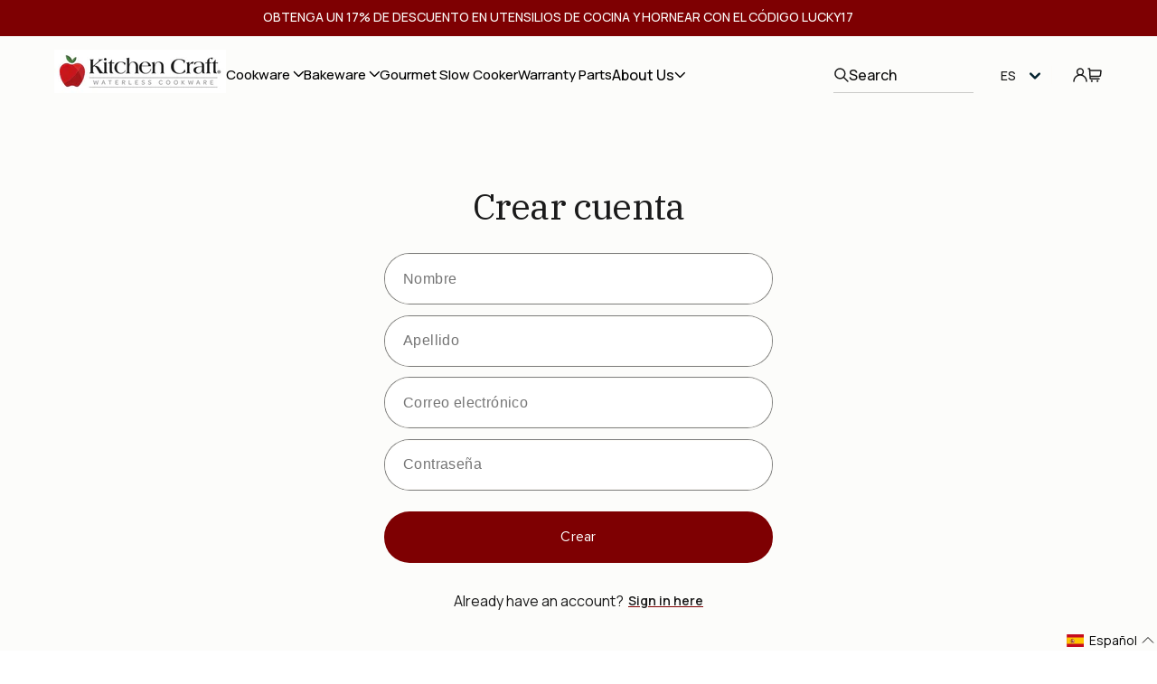

--- FILE ---
content_type: text/html; charset=utf-8
request_url: https://waterlesscookware.com/es/account/register
body_size: 68468
content:















<!doctype html>
<html class="no-js" lang="es">
  <head>
    
    
      <script>
        if( typeof Shopify.designMode == "undefined" ){
          window.location = "https://int.360cookware.com/es"/*+window.location.pathname*/;
        }
      </script>
    
    
    <meta charset="utf-8">
    <meta http-equiv="X-UA-Compatible" content="IE=edge">
    <meta name="viewport" content="width=device-width,initial-scale=1">
    <meta name="theme-color" content="">
    <meta name="p:domain_verify" content="840001852b9d9e3226794599e551bb6d">
    <link rel="canonical" href="https://waterlesscookware.com/es/account/register">

     <!-- Start of Booster Apps Seo-0.1--><title>Crear cuenta&ndash; WaterlessCookware</title><meta name="description" content="" /><script type="application/ld+json"> { "@context": "https://schema.org", "@type": "WebSite", "name": "WaterlessCookware", "url": "https://waterlesscookware.com", "potentialAction": { "@type": "SearchAction", "query-input": "required name=query", "target": "https://waterlesscookware.com/search?q={query}" } }</script><!-- end of Booster Apps SEO --> <link rel="icon" type="image/png" href="//waterlesscookware.com/cdn/shop/files/Waterless_Cookware_Favicon.png?crop=center&height=32&v=1711402975&width=32"> <title> Crear cuenta &ndash; WaterlessCookware</title> <meta property="og:site_name" content="WaterlessCookware"><meta property="og:url" content="https://waterlesscookware.com/es/account/register"><meta property="og:title" content="Crear cuenta"><meta property="og:type" content="website"><meta property="og:description" content="La empresa original de utensilios de cocina sin agua &quot;Desde 1906&quot; West Bend, WI"><meta name="twitter:card" content="summary_large_image"><meta name="twitter:title" content="Crear cuenta"><meta name="twitter:description" content="La empresa original de utensilios de cocina sin agua &quot;Desde 1906&quot; West Bend, WI"> <link rel="preconnect" href="https://cdn.shopify.com"> <link rel="preload" href="//waterlesscookware.com/cdn/shop/t/27/assets/base.css?v=97185751178372614001744894295" as="style"> <link rel="preload" href="//waterlesscookware.com/cdn/shop/t/27/assets/global.css?v=61387226929804232761744959451" as="style"> <link rel="preload" href="//waterlesscookware.com/cdn/shop/t/27/assets/announcement-bar.css?v=80471052982940624111744101253" as="style"> <link rel="preload" href="//waterlesscookware.com/cdn/shop/t/27/assets/header.css?v=37340080420627103861744116971" as="style"> <link rel="dns-prefetch" href="https://maps.googleapis.com"> <link rel="dns-prefetch" href="https://maps.gstatic.com"> <style data-shopify>  :root, .color-inverse { --color-background: 255,255,255;  --gradient-background: #ffffff;  --color-foreground: 26,26,26; --color-shadow: 0,0,0; --color-button: 0,0,0; --color-button-text: 255,255,255; --color-secondary-button: 255,255,255; --color-secondary-button-text: 26,26,26; --color-link: 26,26,26; --color-badge-foreground: 26,26,26; --color-badge-background: 255,255,255; --color-badge-border: 26,26,26; --payment-terms-background-color: rgb(255 255 255); }  .color-accent-2 { --color-background: 126,0,2;  --gradient-background: #7e0002;  --color-foreground: 255,255,255; --color-shadow: 26,26,26; --color-button: 255,255,255; --color-button-text: 153,0,0; --color-secondary-button: 126,0,2; --color-secondary-button-text: 255,255,255; --color-link: 255,255,255; --color-badge-foreground: 255,255,255; --color-badge-background: 126,0,2; --color-badge-border: 255,255,255; --payment-terms-background-color: rgb(126 0 2); }  .color-accent-1 { --color-background: 26,26,26;  --gradient-background: #1a1a1a;  --color-foreground: 255,255,255; --color-shadow: 26,26,26; --color-button: 255,255,255; --color-button-text: 26,26,26; --color-secondary-button: 26,26,26; --color-secondary-button-text: 255,255,255; --color-link: 255,255,255; --color-badge-foreground: 255,255,255; --color-badge-background: 26,26,26; --color-badge-border: 255,255,255; --payment-terms-background-color: rgb(26 26 26); }  .color-background-2 { --color-background: 245,245,245;  --gradient-background: #f5f5f5;  --color-foreground: 26,26,26; --color-shadow: 221,29,29; --color-button: 26,26,26; --color-button-text: 243,243,243; --color-secondary-button: 245,245,245; --color-secondary-button-text: 26,26,26; --color-link: 26,26,26; --color-badge-foreground: 26,26,26; --color-badge-background: 245,245,245; --color-badge-border: 26,26,26; --payment-terms-background-color: rgb(245 245 245); }  .color-background-1 { --color-background: 255,255,255;  --gradient-background: #ffffff;  --color-foreground: 26,26,26; --color-shadow: 26,26,26; --color-button: 26,26,26; --color-button-text: 255,255,255; --color-secondary-button: 255,255,255; --color-secondary-button-text: 26,26,26; --color-link: 26,26,26; --color-badge-foreground: 26,26,26; --color-badge-background: 255,255,255; --color-badge-border: 26,26,26; --payment-terms-background-color: rgb(255 255 255); }  .color-scheme-0b94a38a-53b8-41b0-bd76-935a14da5e9d { --color-background: 246,241,233;  --gradient-background: #f6f1e9;  --color-foreground: 26,26,26; --color-shadow: 26,26,26; --color-button: 26,26,26; --color-button-text: 255,255,255; --color-secondary-button: 246,241,233; --color-secondary-button-text: 26,26,26; --color-link: 26,26,26; --color-badge-foreground: 26,26,26; --color-badge-background: 246,241,233; --color-badge-border: 26,26,26; --payment-terms-background-color: rgb(246 241 233); }  .color-scheme-16a00cf2-d228-465f-b9cf-f6c0a39daa6a { --color-background: 126,0,2;  --gradient-background: #7e0002;  --color-foreground: 255,255,255; --color-shadow: 0,0,0; --color-button: 255,255,255; --color-button-text: 0,0,0; --color-secondary-button: 126,0,2; --color-secondary-button-text: 255,255,255; --color-link: 255,255,255; --color-badge-foreground: 255,255,255; --color-badge-background: 126,0,2; --color-badge-border: 255,255,255; --payment-terms-background-color: rgb(126 0 2); }  .color-scheme-7f46f085-8170-4d7b-9ebc-3cecbf94859d { --color-background: 255,233,238;  --gradient-background: #ffe9ee;  --color-foreground: 26,26,26; --color-shadow: 26,26,26; --color-button: 26,26,26; --color-button-text: 252,252,250; --color-secondary-button: 255,233,238; --color-secondary-button-text: 26,26,26; --color-link: 26,26,26; --color-badge-foreground: 26,26,26; --color-badge-background: 255,233,238; --color-badge-border: 26,26,26; --payment-terms-background-color: rgb(255 233 238); }  .color-scheme-c8b07eb2-e96f-41e7-8f09-3303889354b4 { --color-background: 245,245,245;  --gradient-background: #f5f5f5;  --color-foreground: 153,0,0; --color-shadow: 0,0,0; --color-button: 153,0,0; --color-button-text: 255,255,255; --color-secondary-button: 245,245,245; --color-secondary-button-text: 153,0,0; --color-link: 153,0,0; --color-badge-foreground: 153,0,0; --color-badge-background: 245,245,245; --color-badge-border: 153,0,0; --payment-terms-background-color: rgb(245 245 245); }  .color-scheme-a3b41ae0-3b74-4866-9dc7-67e3142bae89 { --color-background: 253,119,106;  --gradient-background: #fd776a;  --color-foreground: 255,255,255; --color-shadow: 0,0,0; --color-button: 255,255,255; --color-button-text: 0,0,0; --color-secondary-button: 253,119,106; --color-secondary-button-text: 255,255,255; --color-link: 255,255,255; --color-badge-foreground: 255,255,255; --color-badge-background: 253,119,106; --color-badge-border: 255,255,255; --payment-terms-background-color: rgb(253 119 106); }  .color-scheme-fce3946f-8522-4241-8864-973c93d91273 { --color-background: 126,0,2;  --gradient-background: #7e0002;  --color-foreground: 255,255,255; --color-shadow: 255,255,255; --color-button: 255,255,255; --color-button-text: 255,255,255; --color-secondary-button: 126,0,2; --color-secondary-button-text: 255,255,255; --color-link: 255,255,255; --color-badge-foreground: 255,255,255; --color-badge-background: 126,0,2; --color-badge-border: 255,255,255; --payment-terms-background-color: rgb(126 0 2); } body, .color-inverse, .color-accent-2, .color-accent-1, .color-background-2, .color-background-1, .color-scheme-0b94a38a-53b8-41b0-bd76-935a14da5e9d, .color-scheme-16a00cf2-d228-465f-b9cf-f6c0a39daa6a, .color-scheme-7f46f085-8170-4d7b-9ebc-3cecbf94859d, .color-scheme-c8b07eb2-e96f-41e7-8f09-3303889354b4, .color-scheme-a3b41ae0-3b74-4866-9dc7-67e3142bae89, .color-scheme-fce3946f-8522-4241-8864-973c93d91273 { color: rgba(var(--color-foreground), 1); background-color: rgb(var(--color-background)); } :root {  --font-body-family: Manrope; --font-body-style: normal; --font-body-weight: 400; --font-body-weight-bold: 700; --font-heading-family: IBM Plex Serif; --font-heading-style: normal; --font-heading-weight: 400;  --font-body-scale: 1.0;  --font-heading-scale: 1.5; --media-padding: px; --media-border-opacity: 0.05; --media-border-width: 1px; --media-radius: 0px; --media-shadow-opacity: 0.0; --media-shadow-horizontal-offset: 0px; --media-shadow-vertical-offset: 4px; --media-shadow-blur-radius: 5px; --media-shadow-visible: 0; --page-width: 150rem; --page-width-margin: 0rem; --product-card-image-padding: 0.0rem; --product-card-corner-radius: 0.0rem; --product-card-text-alignment: left; --product-card-border-width: 0.0rem; --product-card-border-opacity: 0.1; --product-card-shadow-opacity: 0.0; --product-card-shadow-visible: 0; --product-card-shadow-horizontal-offset: 0.0rem; --product-card-shadow-vertical-offset: 0.4rem; --product-card-shadow-blur-radius: 0.5rem; --collection-card-image-padding: 0.0rem; --collection-card-corner-radius: 0.0rem; --collection-card-text-alignment: left; --collection-card-border-width: 0.0rem; --collection-card-border-opacity: 0.1; --collection-card-shadow-opacity: 0.0; --collection-card-shadow-visible: 0; --collection-card-shadow-horizontal-offset: 0.0rem; --collection-card-shadow-vertical-offset: 0.4rem; --collection-card-shadow-blur-radius: 0.5rem; --blog-card-image-padding: 0.0rem; --blog-card-corner-radius: 0.0rem; --blog-card-text-alignment: left; --blog-card-border-width: 0.0rem; --blog-card-border-opacity: 0.1; --blog-card-shadow-opacity: 0.0; --blog-card-shadow-visible: 0; --blog-card-shadow-horizontal-offset: 0.0rem; --blog-card-shadow-vertical-offset: 0.4rem; --blog-card-shadow-blur-radius: 0.5rem; --badge-corner-radius: 4.0rem; --popup-border-width: 1px; --popup-border-opacity: 0.1; --popup-corner-radius: 0px; --popup-shadow-opacity: 0.0; --popup-shadow-horizontal-offset: 0px; --popup-shadow-vertical-offset: 4px; --popup-shadow-blur-radius: 5px; --drawer-border-width: 1px; --drawer-border-opacity: 0.1; --drawer-shadow-opacity: 0.0; --drawer-shadow-horizontal-offset: 0px; --drawer-shadow-vertical-offset: 4px; --drawer-shadow-blur-radius: 5px; --spacing-sections-desktop: 0px; --spacing-sections-mobile: 0px; --grid-desktop-vertical-spacing: 8px; --grid-desktop-horizontal-spacing: 8px; --grid-mobile-vertical-spacing: 4px; --grid-mobile-horizontal-spacing: 4px; --text-boxes-border-opacity: 0.1; --text-boxes-border-width: 0px; --text-boxes-radius: 0px; --text-boxes-shadow-opacity: 0.0; --text-boxes-shadow-visible: 0; --text-boxes-shadow-horizontal-offset: 0px; --text-boxes-shadow-vertical-offset: 4px; --text-boxes-shadow-blur-radius: 5px; --buttons-radius: 0px; --buttons-radius-outset: 0px; --buttons-border-width: 1px; --buttons-border-opacity: 1.0; --buttons-shadow-opacity: 0.0; --buttons-shadow-visible: 0; --buttons-shadow-horizontal-offset: 0px; --buttons-shadow-vertical-offset: 4px; --buttons-shadow-blur-radius: 5px; --buttons-border-offset: 0px; --inputs-radius: 0px; --inputs-border-width: 1px; --inputs-border-opacity: 0.55; --inputs-shadow-opacity: 0.0; --inputs-shadow-horizontal-offset: 0px; --inputs-margin-offset: 0px; --inputs-shadow-vertical-offset: -6px; --inputs-shadow-blur-radius: 5px; --inputs-radius-outset: 0px; --variant-pills-radius: 40px; --variant-pills-border-width: 1px; --variant-pills-border-opacity: 0.55; --variant-pills-shadow-opacity: 0.0; --variant-pills-shadow-horizontal-offset: 0px; --variant-pills-shadow-vertical-offset: 4px; --variant-pills-shadow-blur-radius: 5px; } *, *::before, *::after { box-sizing: inherit; } html { box-sizing: border-box; font-size: calc(var(--font-body-scale) * 62.5%); height: 100%; } body { display: grid; grid-template-rows: auto auto 1fr auto; grid-template-columns: 100%; min-height: 100%; margin: 0; font-size: 1.5rem; letter-spacing: 0.06rem; line-height: calc(1 + 0.6 / var(--font-body-scale)); font-family: var(--font-body-family); font-style: var(--font-body-style); font-weight: var(--font-body-weight); } covet-pics-gallery-item .bg{ border-radius: 15px !important; } @media screen and (min-width: 750px) { body { font-size: 1.6rem; } } cart-drawer.is-empty { display: none; } body[style="overflow: hidden;"], body[style*="overflow"] {  overflow: auto !important;  } .drawer { visibility: hidden; } </style> 

    <link rel="stylesheet" href="//waterlesscookware.com/cdn/shop/t/27/assets/base.css?v=97185751178372614001744894295">
    <link rel="stylesheet" href="//waterlesscookware.com/cdn/shop/t/27/assets/global.css?v=61387226929804232761744959451">
    <link rel="stylesheet" href="//waterlesscookware.com/cdn/shop/t/27/assets/announcement-bar.css?v=80471052982940624111744101253">
    <link rel="stylesheet" href="//waterlesscookware.com/cdn/shop/t/27/assets/swiper-bundle.min.css?v=138879063338843649161742277923" media="print" onload="this.media='all'">
    
    
    <link rel="stylesheet" href="https://cdnjs.cloudflare.com/ajax/libs/animate.css/4.1.1/animate.min.css" media="print" onload="this.media='all'" />
    
    <link rel="stylesheet" href="//waterlesscookware.com/cdn/shop/t/27/assets/custom.css?v=99241383515204605681742277924" media="print" onload="this.media='all'">
    <link rel="stylesheet" href="//waterlesscookware.com/cdn/shop/t/27/assets/main-common.css?v=161700279254989451251744893236" media="print" onload="this.media='all'">        
    <link rel="stylesheet" href="//waterlesscookware.com/cdn/shop/t/27/assets/custom-new.css?v=179715868475692069511744181241" media="print" onload="this.media='all'">
    <link rel="stylesheet" href="//waterlesscookware.com/cdn/shop/t/27/assets/custom-videowise.css?v=86510479876165745251742277924"><link href="//waterlesscookware.com/cdn/shop/t/27/assets/flickity.css?v=50154654562384020551742277925" rel="stylesheet" type="text/css" media="all" />
<link rel="preload" as="font" href="https://cdn.shopify.com/s/files/1/0622/1937/files/Cellofy-Bold.woff2?v=1723444027" type="font/woff2" crossorigin>
      
<link rel="stylesheet" href="//waterlesscookware.com/cdn/shop/t/27/assets/component-predictive-search.css?v=35549917468839605471744101257" media="print" onload="this.media='all'" fetchpriority="low">
<script src="//waterlesscookware.com/cdn/shop/t/27/assets/animations.js?v=165158201167796133101742277923" defer="defer"></script><script src="//waterlesscookware.com/cdn/shop/t/27/assets/swiper-bundle.min.js?v=76204931248172345031742277924" defer="defer"></script>
    <script src="//waterlesscookware.com/cdn/shop/t/27/assets/jquery.min.js?v=53701203449885855251742277922" defer="defer"></script>
    <script src="//waterlesscookware.com/cdn/shop/t/27/assets/constants.js?v=58251544750838685771742277925" defer="defer"></script>
    <script src="//waterlesscookware.com/cdn/shop/t/27/assets/pubsub.js?v=120995972170520411031742277922" defer="defer"></script>
    
    <script src="//waterlesscookware.com/cdn/shop/t/27/assets/global.js?v=151894475710993329161742277921" defer="defer"></script>
  
    
      <script src="//waterlesscookware.com/cdn/shop/t/27/assets/vendor-scripts-v11.js?v=170551140354858318271742277922" defer="defer"></script>
    
    

    
  <script>window.performance && window.performance.mark && window.performance.mark('shopify.content_for_header.start');</script><meta name="google-site-verification" content="tfBCFHyraGvOPqO027HqIPNFiR3Yo79dYOvY2oRpbvs">
<meta id="shopify-digital-wallet" name="shopify-digital-wallet" content="/31714574471/digital_wallets/dialog">
<meta name="shopify-checkout-api-token" content="64010976b9948862fbee48b7a906da54">
<meta id="in-context-paypal-metadata" data-shop-id="31714574471" data-venmo-supported="true" data-environment="production" data-locale="es_ES" data-paypal-v4="true" data-currency="USD">
<link rel="alternate" hreflang="x-default" href="https://waterlesscookware.com/account/register">
<link rel="alternate" hreflang="en-US" href="https://waterlesscookware.com/account/register">
<link rel="alternate" hreflang="es-US" href="https://waterlesscookware.com/es/account/register">
<script async="async" src="/checkouts/internal/preloads.js?locale=es-US"></script>
<link rel="preconnect" href="https://shop.app" crossorigin="anonymous">
<script async="async" src="https://shop.app/checkouts/internal/preloads.js?locale=es-US&shop_id=31714574471" crossorigin="anonymous"></script>
<script id="apple-pay-shop-capabilities" type="application/json">{"shopId":31714574471,"countryCode":"US","currencyCode":"USD","merchantCapabilities":["supports3DS"],"merchantId":"gid:\/\/shopify\/Shop\/31714574471","merchantName":"WaterlessCookware","requiredBillingContactFields":["postalAddress","email","phone"],"requiredShippingContactFields":["postalAddress","email","phone"],"shippingType":"shipping","supportedNetworks":["visa","masterCard","amex","discover","elo","jcb"],"total":{"type":"pending","label":"WaterlessCookware","amount":"1.00"},"shopifyPaymentsEnabled":true,"supportsSubscriptions":true}</script>
<script id="shopify-features" type="application/json">{"accessToken":"64010976b9948862fbee48b7a906da54","betas":["rich-media-storefront-analytics"],"domain":"waterlesscookware.com","predictiveSearch":true,"shopId":31714574471,"locale":"es"}</script>
<script>var Shopify = Shopify || {};
Shopify.shop = "waterlesscookware.myshopify.com";
Shopify.locale = "es";
Shopify.currency = {"active":"USD","rate":"1.0"};
Shopify.country = "US";
Shopify.theme = {"name":"waterlesscookware\/main","id":136430682247,"schema_name":"Dawn","schema_version":"10.0.0","theme_store_id":null,"role":"main"};
Shopify.theme.handle = "null";
Shopify.theme.style = {"id":null,"handle":null};
Shopify.cdnHost = "waterlesscookware.com/cdn";
Shopify.routes = Shopify.routes || {};
Shopify.routes.root = "/es/";</script>
<script type="module">!function(o){(o.Shopify=o.Shopify||{}).modules=!0}(window);</script>
<script>!function(o){function n(){var o=[];function n(){o.push(Array.prototype.slice.apply(arguments))}return n.q=o,n}var t=o.Shopify=o.Shopify||{};t.loadFeatures=n(),t.autoloadFeatures=n()}(window);</script>
<script>
  window.ShopifyPay = window.ShopifyPay || {};
  window.ShopifyPay.apiHost = "shop.app\/pay";
  window.ShopifyPay.redirectState = null;
</script>
<script id="shop-js-analytics" type="application/json">{"pageType":"customers/register"}</script>
<script defer="defer" async type="module" src="//waterlesscookware.com/cdn/shopifycloud/shop-js/modules/v2/client.init-customer-accounts_BUX2wPcc.es.esm.js"></script>
<script defer="defer" async type="module" src="//waterlesscookware.com/cdn/shopifycloud/shop-js/modules/v2/client.shop-login-button_DmGuuAqh.es.esm.js"></script>
<script defer="defer" async type="module" src="//waterlesscookware.com/cdn/shopifycloud/shop-js/modules/v2/chunk.common_CnP21gUX.esm.js"></script>
<script defer="defer" async type="module" src="//waterlesscookware.com/cdn/shopifycloud/shop-js/modules/v2/chunk.modal_D61HrJrg.esm.js"></script>
<script defer="defer" async type="module" src="//waterlesscookware.com/cdn/shopifycloud/shop-js/modules/v2/client.init-customer-accounts-sign-up__zAQf6yH.es.esm.js"></script>
<script type="module">
  await import("//waterlesscookware.com/cdn/shopifycloud/shop-js/modules/v2/client.init-customer-accounts_BUX2wPcc.es.esm.js");
await import("//waterlesscookware.com/cdn/shopifycloud/shop-js/modules/v2/client.shop-login-button_DmGuuAqh.es.esm.js");
await import("//waterlesscookware.com/cdn/shopifycloud/shop-js/modules/v2/chunk.common_CnP21gUX.esm.js");
await import("//waterlesscookware.com/cdn/shopifycloud/shop-js/modules/v2/chunk.modal_D61HrJrg.esm.js");
await import("//waterlesscookware.com/cdn/shopifycloud/shop-js/modules/v2/client.init-customer-accounts-sign-up__zAQf6yH.es.esm.js");

  window.Shopify.SignInWithShop?.initCustomerAccounts?.(true, {"fedCMEnabled":true,"windoidEnabled":true});
window.Shopify.SignInWithShop?.initCustomerAccountsSignUp?.({"fedCMEnabled":true,"windoidEnabled":true});

</script>
<script defer="defer" async type="module" src="//waterlesscookware.com/cdn/shopifycloud/shop-js/modules/v2/client.init-shop-cart-sync_BFpxDrjM.es.esm.js"></script>
<script defer="defer" async type="module" src="//waterlesscookware.com/cdn/shopifycloud/shop-js/modules/v2/chunk.common_CnP21gUX.esm.js"></script>
<script defer="defer" async type="module" src="//waterlesscookware.com/cdn/shopifycloud/shop-js/modules/v2/chunk.modal_D61HrJrg.esm.js"></script>
<script type="module">
  await import("//waterlesscookware.com/cdn/shopifycloud/shop-js/modules/v2/client.init-shop-cart-sync_BFpxDrjM.es.esm.js");
await import("//waterlesscookware.com/cdn/shopifycloud/shop-js/modules/v2/chunk.common_CnP21gUX.esm.js");
await import("//waterlesscookware.com/cdn/shopifycloud/shop-js/modules/v2/chunk.modal_D61HrJrg.esm.js");

  window.Shopify.SignInWithShop?.initShopCartSync?.({"fedCMEnabled":true,"windoidEnabled":true});

</script>
<script>
  window.Shopify = window.Shopify || {};
  if (!window.Shopify.featureAssets) window.Shopify.featureAssets = {};
  window.Shopify.featureAssets['shop-js'] = {"shop-cart-sync":["modules/v2/client.shop-cart-sync_DunGk5rn.es.esm.js","modules/v2/chunk.common_CnP21gUX.esm.js","modules/v2/chunk.modal_D61HrJrg.esm.js"],"init-fed-cm":["modules/v2/client.init-fed-cm_Bhr0vd71.es.esm.js","modules/v2/chunk.common_CnP21gUX.esm.js","modules/v2/chunk.modal_D61HrJrg.esm.js"],"init-shop-email-lookup-coordinator":["modules/v2/client.init-shop-email-lookup-coordinator_Cgf-1HKc.es.esm.js","modules/v2/chunk.common_CnP21gUX.esm.js","modules/v2/chunk.modal_D61HrJrg.esm.js"],"init-windoid":["modules/v2/client.init-windoid_RKlvBm7f.es.esm.js","modules/v2/chunk.common_CnP21gUX.esm.js","modules/v2/chunk.modal_D61HrJrg.esm.js"],"shop-button":["modules/v2/client.shop-button_DcwUN_L_.es.esm.js","modules/v2/chunk.common_CnP21gUX.esm.js","modules/v2/chunk.modal_D61HrJrg.esm.js"],"shop-cash-offers":["modules/v2/client.shop-cash-offers_zT3TeJrS.es.esm.js","modules/v2/chunk.common_CnP21gUX.esm.js","modules/v2/chunk.modal_D61HrJrg.esm.js"],"shop-toast-manager":["modules/v2/client.shop-toast-manager_Dhsh6ZDd.es.esm.js","modules/v2/chunk.common_CnP21gUX.esm.js","modules/v2/chunk.modal_D61HrJrg.esm.js"],"init-shop-cart-sync":["modules/v2/client.init-shop-cart-sync_BFpxDrjM.es.esm.js","modules/v2/chunk.common_CnP21gUX.esm.js","modules/v2/chunk.modal_D61HrJrg.esm.js"],"init-customer-accounts-sign-up":["modules/v2/client.init-customer-accounts-sign-up__zAQf6yH.es.esm.js","modules/v2/client.shop-login-button_DmGuuAqh.es.esm.js","modules/v2/chunk.common_CnP21gUX.esm.js","modules/v2/chunk.modal_D61HrJrg.esm.js"],"pay-button":["modules/v2/client.pay-button_BSqAUYU_.es.esm.js","modules/v2/chunk.common_CnP21gUX.esm.js","modules/v2/chunk.modal_D61HrJrg.esm.js"],"init-customer-accounts":["modules/v2/client.init-customer-accounts_BUX2wPcc.es.esm.js","modules/v2/client.shop-login-button_DmGuuAqh.es.esm.js","modules/v2/chunk.common_CnP21gUX.esm.js","modules/v2/chunk.modal_D61HrJrg.esm.js"],"avatar":["modules/v2/client.avatar_BTnouDA3.es.esm.js"],"init-shop-for-new-customer-accounts":["modules/v2/client.init-shop-for-new-customer-accounts_C3NVS8-R.es.esm.js","modules/v2/client.shop-login-button_DmGuuAqh.es.esm.js","modules/v2/chunk.common_CnP21gUX.esm.js","modules/v2/chunk.modal_D61HrJrg.esm.js"],"shop-follow-button":["modules/v2/client.shop-follow-button_BoBKYaAK.es.esm.js","modules/v2/chunk.common_CnP21gUX.esm.js","modules/v2/chunk.modal_D61HrJrg.esm.js"],"checkout-modal":["modules/v2/client.checkout-modal_BzXpoShc.es.esm.js","modules/v2/chunk.common_CnP21gUX.esm.js","modules/v2/chunk.modal_D61HrJrg.esm.js"],"shop-login-button":["modules/v2/client.shop-login-button_DmGuuAqh.es.esm.js","modules/v2/chunk.common_CnP21gUX.esm.js","modules/v2/chunk.modal_D61HrJrg.esm.js"],"lead-capture":["modules/v2/client.lead-capture_ClopgrIx.es.esm.js","modules/v2/chunk.common_CnP21gUX.esm.js","modules/v2/chunk.modal_D61HrJrg.esm.js"],"shop-login":["modules/v2/client.shop-login_DQ0hrHfi.es.esm.js","modules/v2/chunk.common_CnP21gUX.esm.js","modules/v2/chunk.modal_D61HrJrg.esm.js"],"payment-terms":["modules/v2/client.payment-terms_Bawo8ezy.es.esm.js","modules/v2/chunk.common_CnP21gUX.esm.js","modules/v2/chunk.modal_D61HrJrg.esm.js"]};
</script>
<script>(function() {
  var isLoaded = false;
  function asyncLoad() {
    if (isLoaded) return;
    isLoaded = true;
    var urls = ["https:\/\/cdn.gethypervisual.com\/assets\/hypervisual.js?shop=waterlesscookware.myshopify.com","https:\/\/static-us.afterpay.com\/shopify\/afterpay-attract\/afterpay-attract-widget.js?shop=waterlesscookware.myshopify.com","https:\/\/scripttags.jst.ai\/shopify_justuno_31714574471_8ef91420-d859-11ec-b2d6-5ba4f7b8eb02.js?shop=waterlesscookware.myshopify.com","https:\/\/cdn.attn.tv\/kitchencraft\/dtag.js?shop=waterlesscookware.myshopify.com","https:\/\/api.salesreps.io\/shopify.js?key=62165a6b840684461ead5511\u0026shop=waterlesscookware.myshopify.com","https:\/\/na.shgcdn3.com\/pixel-collector.js?shop=waterlesscookware.myshopify.com","https:\/\/cdn-bundler.nice-team.net\/app\/js\/bundler.js?shop=waterlesscookware.myshopify.com"];
    for (var i = 0; i < urls.length; i++) {
      var s = document.createElement('script');
      s.type = 'text/javascript';
      s.async = true;
      s.src = urls[i];
      var x = document.getElementsByTagName('script')[0];
      x.parentNode.insertBefore(s, x);
    }
  };
  if(window.attachEvent) {
    window.attachEvent('onload', asyncLoad);
  } else {
    window.addEventListener('load', asyncLoad, false);
  }
})();</script>
<script id="__st">var __st={"a":31714574471,"offset":-18000,"reqid":"6866aad4-5300-4878-b5c4-c6871384d2e9-1770067538","pageurl":"waterlesscookware.com\/es\/account\/register","u":"f2db0635b6e4"};</script>
<script>window.ShopifyPaypalV4VisibilityTracking = true;</script>
<script id="captcha-bootstrap">!function(){'use strict';const t='contact',e='account',n='new_comment',o=[[t,t],['blogs',n],['comments',n],[t,'customer']],c=[[e,'customer_login'],[e,'guest_login'],[e,'recover_customer_password'],[e,'create_customer']],r=t=>t.map((([t,e])=>`form[action*='/${t}']:not([data-nocaptcha='true']) input[name='form_type'][value='${e}']`)).join(','),a=t=>()=>t?[...document.querySelectorAll(t)].map((t=>t.form)):[];function s(){const t=[...o],e=r(t);return a(e)}const i='password',u='form_key',d=['recaptcha-v3-token','g-recaptcha-response','h-captcha-response',i],f=()=>{try{return window.sessionStorage}catch{return}},m='__shopify_v',_=t=>t.elements[u];function p(t,e,n=!1){try{const o=window.sessionStorage,c=JSON.parse(o.getItem(e)),{data:r}=function(t){const{data:e,action:n}=t;return t[m]||n?{data:e,action:n}:{data:t,action:n}}(c);for(const[e,n]of Object.entries(r))t.elements[e]&&(t.elements[e].value=n);n&&o.removeItem(e)}catch(o){console.error('form repopulation failed',{error:o})}}const l='form_type',E='cptcha';function T(t){t.dataset[E]=!0}const w=window,h=w.document,L='Shopify',v='ce_forms',y='captcha';let A=!1;((t,e)=>{const n=(g='f06e6c50-85a8-45c8-87d0-21a2b65856fe',I='https://cdn.shopify.com/shopifycloud/storefront-forms-hcaptcha/ce_storefront_forms_captcha_hcaptcha.v1.5.2.iife.js',D={infoText:'Protegido por hCaptcha',privacyText:'Privacidad',termsText:'Términos'},(t,e,n)=>{const o=w[L][v],c=o.bindForm;if(c)return c(t,g,e,D).then(n);var r;o.q.push([[t,g,e,D],n]),r=I,A||(h.body.append(Object.assign(h.createElement('script'),{id:'captcha-provider',async:!0,src:r})),A=!0)});var g,I,D;w[L]=w[L]||{},w[L][v]=w[L][v]||{},w[L][v].q=[],w[L][y]=w[L][y]||{},w[L][y].protect=function(t,e){n(t,void 0,e),T(t)},Object.freeze(w[L][y]),function(t,e,n,w,h,L){const[v,y,A,g]=function(t,e,n){const i=e?o:[],u=t?c:[],d=[...i,...u],f=r(d),m=r(i),_=r(d.filter((([t,e])=>n.includes(e))));return[a(f),a(m),a(_),s()]}(w,h,L),I=t=>{const e=t.target;return e instanceof HTMLFormElement?e:e&&e.form},D=t=>v().includes(t);t.addEventListener('submit',(t=>{const e=I(t);if(!e)return;const n=D(e)&&!e.dataset.hcaptchaBound&&!e.dataset.recaptchaBound,o=_(e),c=g().includes(e)&&(!o||!o.value);(n||c)&&t.preventDefault(),c&&!n&&(function(t){try{if(!f())return;!function(t){const e=f();if(!e)return;const n=_(t);if(!n)return;const o=n.value;o&&e.removeItem(o)}(t);const e=Array.from(Array(32),(()=>Math.random().toString(36)[2])).join('');!function(t,e){_(t)||t.append(Object.assign(document.createElement('input'),{type:'hidden',name:u})),t.elements[u].value=e}(t,e),function(t,e){const n=f();if(!n)return;const o=[...t.querySelectorAll(`input[type='${i}']`)].map((({name:t})=>t)),c=[...d,...o],r={};for(const[a,s]of new FormData(t).entries())c.includes(a)||(r[a]=s);n.setItem(e,JSON.stringify({[m]:1,action:t.action,data:r}))}(t,e)}catch(e){console.error('failed to persist form',e)}}(e),e.submit())}));const S=(t,e)=>{t&&!t.dataset[E]&&(n(t,e.some((e=>e===t))),T(t))};for(const o of['focusin','change'])t.addEventListener(o,(t=>{const e=I(t);D(e)&&S(e,y())}));const B=e.get('form_key'),M=e.get(l),P=B&&M;t.addEventListener('DOMContentLoaded',(()=>{const t=y();if(P)for(const e of t)e.elements[l].value===M&&p(e,B);[...new Set([...A(),...v().filter((t=>'true'===t.dataset.shopifyCaptcha))])].forEach((e=>S(e,t)))}))}(h,new URLSearchParams(w.location.search),n,t,e,['guest_login'])})(!0,!0)}();</script>
<script integrity="sha256-4kQ18oKyAcykRKYeNunJcIwy7WH5gtpwJnB7kiuLZ1E=" data-source-attribution="shopify.loadfeatures" defer="defer" src="//waterlesscookware.com/cdn/shopifycloud/storefront/assets/storefront/load_feature-a0a9edcb.js" crossorigin="anonymous"></script>
<script crossorigin="anonymous" defer="defer" src="//waterlesscookware.com/cdn/shopifycloud/storefront/assets/shopify_pay/storefront-65b4c6d7.js?v=20250812"></script>
<script data-source-attribution="shopify.dynamic_checkout.dynamic.init">var Shopify=Shopify||{};Shopify.PaymentButton=Shopify.PaymentButton||{isStorefrontPortableWallets:!0,init:function(){window.Shopify.PaymentButton.init=function(){};var t=document.createElement("script");t.src="https://waterlesscookware.com/cdn/shopifycloud/portable-wallets/latest/portable-wallets.es.js",t.type="module",document.head.appendChild(t)}};
</script>
<script data-source-attribution="shopify.dynamic_checkout.buyer_consent">
  function portableWalletsHideBuyerConsent(e){var t=document.getElementById("shopify-buyer-consent"),n=document.getElementById("shopify-subscription-policy-button");t&&n&&(t.classList.add("hidden"),t.setAttribute("aria-hidden","true"),n.removeEventListener("click",e))}function portableWalletsShowBuyerConsent(e){var t=document.getElementById("shopify-buyer-consent"),n=document.getElementById("shopify-subscription-policy-button");t&&n&&(t.classList.remove("hidden"),t.removeAttribute("aria-hidden"),n.addEventListener("click",e))}window.Shopify?.PaymentButton&&(window.Shopify.PaymentButton.hideBuyerConsent=portableWalletsHideBuyerConsent,window.Shopify.PaymentButton.showBuyerConsent=portableWalletsShowBuyerConsent);
</script>
<script data-source-attribution="shopify.dynamic_checkout.cart.bootstrap">document.addEventListener("DOMContentLoaded",(function(){function t(){return document.querySelector("shopify-accelerated-checkout-cart, shopify-accelerated-checkout")}if(t())Shopify.PaymentButton.init();else{new MutationObserver((function(e,n){t()&&(Shopify.PaymentButton.init(),n.disconnect())})).observe(document.body,{childList:!0,subtree:!0})}}));
</script>
<script id='scb4127' type='text/javascript' async='' src='https://waterlesscookware.com/cdn/shopifycloud/privacy-banner/storefront-banner.js'></script><link id="shopify-accelerated-checkout-styles" rel="stylesheet" media="screen" href="https://waterlesscookware.com/cdn/shopifycloud/portable-wallets/latest/accelerated-checkout-backwards-compat.css" crossorigin="anonymous">
<style id="shopify-accelerated-checkout-cart">
        #shopify-buyer-consent {
  margin-top: 1em;
  display: inline-block;
  width: 100%;
}

#shopify-buyer-consent.hidden {
  display: none;
}

#shopify-subscription-policy-button {
  background: none;
  border: none;
  padding: 0;
  text-decoration: underline;
  font-size: inherit;
  cursor: pointer;
}

#shopify-subscription-policy-button::before {
  box-shadow: none;
}

      </style>
<link rel="stylesheet" media="screen" href="//waterlesscookware.com/cdn/shop/t/27/compiled_assets/styles.css?v=20075">
<script id="sections-script" data-sections="header" defer="defer" src="//waterlesscookware.com/cdn/shop/t/27/compiled_assets/scripts.js?v=20075"></script>
<script>window.performance && window.performance.mark && window.performance.mark('shopify.content_for_header.end');</script>
  





  <script type="text/javascript">
    
      window.__shgMoneyFormat = window.__shgMoneyFormat || {"AED":{"currency":"AED","currency_symbol":"د.إ","currency_symbol_location":"left","decimal_places":2,"decimal_separator":".","thousands_separator":","},"ALL":{"currency":"ALL","currency_symbol":"L","currency_symbol_location":"left","decimal_places":2,"decimal_separator":".","thousands_separator":","},"AMD":{"currency":"AMD","currency_symbol":"դր.","currency_symbol_location":"left","decimal_places":2,"decimal_separator":".","thousands_separator":","},"ANG":{"currency":"ANG","currency_symbol":"ƒ","currency_symbol_location":"left","decimal_places":2,"decimal_separator":".","thousands_separator":","},"AUD":{"currency":"AUD","currency_symbol":"$","currency_symbol_location":"left","decimal_places":2,"decimal_separator":".","thousands_separator":","},"AWG":{"currency":"AWG","currency_symbol":"ƒ","currency_symbol_location":"left","decimal_places":2,"decimal_separator":".","thousands_separator":","},"AZN":{"currency":"AZN","currency_symbol":"₼","currency_symbol_location":"left","decimal_places":2,"decimal_separator":".","thousands_separator":","},"BAM":{"currency":"BAM","currency_symbol":"КМ","currency_symbol_location":"left","decimal_places":2,"decimal_separator":".","thousands_separator":","},"BBD":{"currency":"BBD","currency_symbol":"$","currency_symbol_location":"left","decimal_places":2,"decimal_separator":".","thousands_separator":","},"BDT":{"currency":"BDT","currency_symbol":"৳","currency_symbol_location":"left","decimal_places":2,"decimal_separator":".","thousands_separator":","},"BIF":{"currency":"BIF","currency_symbol":"Fr","currency_symbol_location":"left","decimal_places":2,"decimal_separator":".","thousands_separator":","},"BND":{"currency":"BND","currency_symbol":"$","currency_symbol_location":"left","decimal_places":2,"decimal_separator":".","thousands_separator":","},"BOB":{"currency":"BOB","currency_symbol":"Bs.","currency_symbol_location":"left","decimal_places":2,"decimal_separator":".","thousands_separator":","},"BSD":{"currency":"BSD","currency_symbol":"$","currency_symbol_location":"left","decimal_places":2,"decimal_separator":".","thousands_separator":","},"BWP":{"currency":"BWP","currency_symbol":"P","currency_symbol_location":"left","decimal_places":2,"decimal_separator":".","thousands_separator":","},"BZD":{"currency":"BZD","currency_symbol":"$","currency_symbol_location":"left","decimal_places":2,"decimal_separator":".","thousands_separator":","},"CAD":{"currency":"CAD","currency_symbol":"$","currency_symbol_location":"left","decimal_places":2,"decimal_separator":".","thousands_separator":","},"CHF":{"currency":"CHF","currency_symbol":"CHF","currency_symbol_location":"left","decimal_places":2,"decimal_separator":".","thousands_separator":","},"CNY":{"currency":"CNY","currency_symbol":"¥","currency_symbol_location":"left","decimal_places":2,"decimal_separator":".","thousands_separator":","},"CRC":{"currency":"CRC","currency_symbol":"₡","currency_symbol_location":"left","decimal_places":2,"decimal_separator":".","thousands_separator":","},"CVE":{"currency":"CVE","currency_symbol":"$","currency_symbol_location":"left","decimal_places":2,"decimal_separator":".","thousands_separator":","},"CZK":{"currency":"CZK","currency_symbol":"Kč","currency_symbol_location":"left","decimal_places":2,"decimal_separator":".","thousands_separator":","},"DJF":{"currency":"DJF","currency_symbol":"Fdj","currency_symbol_location":"left","decimal_places":2,"decimal_separator":".","thousands_separator":","},"DKK":{"currency":"DKK","currency_symbol":"kr.","currency_symbol_location":"left","decimal_places":2,"decimal_separator":".","thousands_separator":","},"DOP":{"currency":"DOP","currency_symbol":"$","currency_symbol_location":"left","decimal_places":2,"decimal_separator":".","thousands_separator":","},"DZD":{"currency":"DZD","currency_symbol":"د.ج","currency_symbol_location":"left","decimal_places":2,"decimal_separator":".","thousands_separator":","},"EGP":{"currency":"EGP","currency_symbol":"ج.م","currency_symbol_location":"left","decimal_places":2,"decimal_separator":".","thousands_separator":","},"ETB":{"currency":"ETB","currency_symbol":"Br","currency_symbol_location":"left","decimal_places":2,"decimal_separator":".","thousands_separator":","},"EUR":{"currency":"EUR","currency_symbol":"€","currency_symbol_location":"left","decimal_places":2,"decimal_separator":".","thousands_separator":","},"FJD":{"currency":"FJD","currency_symbol":"$","currency_symbol_location":"left","decimal_places":2,"decimal_separator":".","thousands_separator":","},"FKP":{"currency":"FKP","currency_symbol":"£","currency_symbol_location":"left","decimal_places":2,"decimal_separator":".","thousands_separator":","},"GBP":{"currency":"GBP","currency_symbol":"£","currency_symbol_location":"left","decimal_places":2,"decimal_separator":".","thousands_separator":","},"GMD":{"currency":"GMD","currency_symbol":"D","currency_symbol_location":"left","decimal_places":2,"decimal_separator":".","thousands_separator":","},"GNF":{"currency":"GNF","currency_symbol":"Fr","currency_symbol_location":"left","decimal_places":2,"decimal_separator":".","thousands_separator":","},"GTQ":{"currency":"GTQ","currency_symbol":"Q","currency_symbol_location":"left","decimal_places":2,"decimal_separator":".","thousands_separator":","},"GYD":{"currency":"GYD","currency_symbol":"$","currency_symbol_location":"left","decimal_places":2,"decimal_separator":".","thousands_separator":","},"HKD":{"currency":"HKD","currency_symbol":"$","currency_symbol_location":"left","decimal_places":2,"decimal_separator":".","thousands_separator":","},"HNL":{"currency":"HNL","currency_symbol":"L","currency_symbol_location":"left","decimal_places":2,"decimal_separator":".","thousands_separator":","},"HUF":{"currency":"HUF","currency_symbol":"Ft","currency_symbol_location":"left","decimal_places":2,"decimal_separator":".","thousands_separator":","},"IDR":{"currency":"IDR","currency_symbol":"Rp","currency_symbol_location":"left","decimal_places":2,"decimal_separator":".","thousands_separator":","},"ILS":{"currency":"ILS","currency_symbol":"₪","currency_symbol_location":"left","decimal_places":2,"decimal_separator":".","thousands_separator":","},"INR":{"currency":"INR","currency_symbol":"₹","currency_symbol_location":"left","decimal_places":2,"decimal_separator":".","thousands_separator":","},"ISK":{"currency":"ISK","currency_symbol":"kr.","currency_symbol_location":"left","decimal_places":2,"decimal_separator":".","thousands_separator":","},"JMD":{"currency":"JMD","currency_symbol":"$","currency_symbol_location":"left","decimal_places":2,"decimal_separator":".","thousands_separator":","},"JPY":{"currency":"JPY","currency_symbol":"¥","currency_symbol_location":"left","decimal_places":2,"decimal_separator":".","thousands_separator":","},"KES":{"currency":"KES","currency_symbol":"KSh","currency_symbol_location":"left","decimal_places":2,"decimal_separator":".","thousands_separator":","},"KGS":{"currency":"KGS","currency_symbol":"som","currency_symbol_location":"left","decimal_places":2,"decimal_separator":".","thousands_separator":","},"KHR":{"currency":"KHR","currency_symbol":"៛","currency_symbol_location":"left","decimal_places":2,"decimal_separator":".","thousands_separator":","},"KMF":{"currency":"KMF","currency_symbol":"Fr","currency_symbol_location":"left","decimal_places":2,"decimal_separator":".","thousands_separator":","},"KRW":{"currency":"KRW","currency_symbol":"₩","currency_symbol_location":"left","decimal_places":2,"decimal_separator":".","thousands_separator":","},"KYD":{"currency":"KYD","currency_symbol":"$","currency_symbol_location":"left","decimal_places":2,"decimal_separator":".","thousands_separator":","},"KZT":{"currency":"KZT","currency_symbol":"₸","currency_symbol_location":"left","decimal_places":2,"decimal_separator":".","thousands_separator":","},"LAK":{"currency":"LAK","currency_symbol":"₭","currency_symbol_location":"left","decimal_places":2,"decimal_separator":".","thousands_separator":","},"LKR":{"currency":"LKR","currency_symbol":"₨","currency_symbol_location":"left","decimal_places":2,"decimal_separator":".","thousands_separator":","},"MAD":{"currency":"MAD","currency_symbol":"د.م.","currency_symbol_location":"left","decimal_places":2,"decimal_separator":".","thousands_separator":","},"MDL":{"currency":"MDL","currency_symbol":"L","currency_symbol_location":"left","decimal_places":2,"decimal_separator":".","thousands_separator":","},"MKD":{"currency":"MKD","currency_symbol":"ден","currency_symbol_location":"left","decimal_places":2,"decimal_separator":".","thousands_separator":","},"MNT":{"currency":"MNT","currency_symbol":"₮","currency_symbol_location":"left","decimal_places":2,"decimal_separator":".","thousands_separator":","},"MOP":{"currency":"MOP","currency_symbol":"P","currency_symbol_location":"left","decimal_places":2,"decimal_separator":".","thousands_separator":","},"MUR":{"currency":"MUR","currency_symbol":"₨","currency_symbol_location":"left","decimal_places":2,"decimal_separator":".","thousands_separator":","},"MVR":{"currency":"MVR","currency_symbol":"MVR","currency_symbol_location":"left","decimal_places":2,"decimal_separator":".","thousands_separator":","},"MWK":{"currency":"MWK","currency_symbol":"MK","currency_symbol_location":"left","decimal_places":2,"decimal_separator":".","thousands_separator":","},"MXN":{"currency":"MXN","currency_symbol":"$","currency_symbol_location":"left","decimal_places":2,"decimal_separator":".","thousands_separator":","},"MYR":{"currency":"MYR","currency_symbol":"RM","currency_symbol_location":"left","decimal_places":2,"decimal_separator":".","thousands_separator":","},"NIO":{"currency":"NIO","currency_symbol":"C$","currency_symbol_location":"left","decimal_places":2,"decimal_separator":".","thousands_separator":","},"NPR":{"currency":"NPR","currency_symbol":"Rs.","currency_symbol_location":"left","decimal_places":2,"decimal_separator":".","thousands_separator":","},"NZD":{"currency":"NZD","currency_symbol":"$","currency_symbol_location":"left","decimal_places":2,"decimal_separator":".","thousands_separator":","},"PEN":{"currency":"PEN","currency_symbol":"S/","currency_symbol_location":"left","decimal_places":2,"decimal_separator":".","thousands_separator":","},"PGK":{"currency":"PGK","currency_symbol":"K","currency_symbol_location":"left","decimal_places":2,"decimal_separator":".","thousands_separator":","},"PHP":{"currency":"PHP","currency_symbol":"₱","currency_symbol_location":"left","decimal_places":2,"decimal_separator":".","thousands_separator":","},"PKR":{"currency":"PKR","currency_symbol":"₨","currency_symbol_location":"left","decimal_places":2,"decimal_separator":".","thousands_separator":","},"PLN":{"currency":"PLN","currency_symbol":"zł","currency_symbol_location":"left","decimal_places":2,"decimal_separator":".","thousands_separator":","},"PYG":{"currency":"PYG","currency_symbol":"₲","currency_symbol_location":"left","decimal_places":2,"decimal_separator":".","thousands_separator":","},"QAR":{"currency":"QAR","currency_symbol":"ر.ق","currency_symbol_location":"left","decimal_places":2,"decimal_separator":".","thousands_separator":","},"RON":{"currency":"RON","currency_symbol":"Lei","currency_symbol_location":"left","decimal_places":2,"decimal_separator":".","thousands_separator":","},"RSD":{"currency":"RSD","currency_symbol":"РСД","currency_symbol_location":"left","decimal_places":2,"decimal_separator":".","thousands_separator":","},"RWF":{"currency":"RWF","currency_symbol":"FRw","currency_symbol_location":"left","decimal_places":2,"decimal_separator":".","thousands_separator":","},"SAR":{"currency":"SAR","currency_symbol":"ر.س","currency_symbol_location":"left","decimal_places":2,"decimal_separator":".","thousands_separator":","},"SBD":{"currency":"SBD","currency_symbol":"$","currency_symbol_location":"left","decimal_places":2,"decimal_separator":".","thousands_separator":","},"SEK":{"currency":"SEK","currency_symbol":"kr","currency_symbol_location":"left","decimal_places":2,"decimal_separator":".","thousands_separator":","},"SGD":{"currency":"SGD","currency_symbol":"$","currency_symbol_location":"left","decimal_places":2,"decimal_separator":".","thousands_separator":","},"SHP":{"currency":"SHP","currency_symbol":"£","currency_symbol_location":"left","decimal_places":2,"decimal_separator":".","thousands_separator":","},"SLL":{"currency":"SLL","currency_symbol":"Le","currency_symbol_location":"left","decimal_places":2,"decimal_separator":".","thousands_separator":","},"STD":{"currency":"STD","currency_symbol":"Db","currency_symbol_location":"left","decimal_places":2,"decimal_separator":".","thousands_separator":","},"THB":{"currency":"THB","currency_symbol":"฿","currency_symbol_location":"left","decimal_places":2,"decimal_separator":".","thousands_separator":","},"TOP":{"currency":"TOP","currency_symbol":"T$","currency_symbol_location":"left","decimal_places":2,"decimal_separator":".","thousands_separator":","},"TTD":{"currency":"TTD","currency_symbol":"$","currency_symbol_location":"left","decimal_places":2,"decimal_separator":".","thousands_separator":","},"TWD":{"currency":"TWD","currency_symbol":"$","currency_symbol_location":"left","decimal_places":2,"decimal_separator":".","thousands_separator":","},"TZS":{"currency":"TZS","currency_symbol":"Sh","currency_symbol_location":"left","decimal_places":2,"decimal_separator":".","thousands_separator":","},"UGX":{"currency":"UGX","currency_symbol":"USh","currency_symbol_location":"left","decimal_places":2,"decimal_separator":".","thousands_separator":","},"USD":{"currency":"USD","currency_symbol":"$","currency_symbol_location":"left","decimal_places":2,"decimal_separator":".","thousands_separator":","},"UYU":{"currency":"UYU","currency_symbol":"$U","currency_symbol_location":"left","decimal_places":2,"decimal_separator":".","thousands_separator":","},"UZS":{"currency":"UZS","currency_symbol":"so'm","currency_symbol_location":"left","decimal_places":2,"decimal_separator":".","thousands_separator":","},"VND":{"currency":"VND","currency_symbol":"₫","currency_symbol_location":"left","decimal_places":2,"decimal_separator":".","thousands_separator":","},"VUV":{"currency":"VUV","currency_symbol":"Vt","currency_symbol_location":"left","decimal_places":2,"decimal_separator":".","thousands_separator":","},"WST":{"currency":"WST","currency_symbol":"T","currency_symbol_location":"left","decimal_places":2,"decimal_separator":".","thousands_separator":","},"XAF":{"currency":"XAF","currency_symbol":"CFA","currency_symbol_location":"left","decimal_places":2,"decimal_separator":".","thousands_separator":","},"XCD":{"currency":"XCD","currency_symbol":"$","currency_symbol_location":"left","decimal_places":2,"decimal_separator":".","thousands_separator":","},"XOF":{"currency":"XOF","currency_symbol":"Fr","currency_symbol_location":"left","decimal_places":2,"decimal_separator":".","thousands_separator":","},"XPF":{"currency":"XPF","currency_symbol":"Fr","currency_symbol_location":"left","decimal_places":2,"decimal_separator":".","thousands_separator":","}};
    
    window.__shgCurrentCurrencyCode = window.__shgCurrentCurrencyCode || {
      currency: "USD",
      currency_symbol: "$",
      decimal_separator: ".",
      thousands_separator: ",",
      decimal_places: 2,
      currency_symbol_location: "left"
    };
  </script>



    

    

    

    
  



<script>
    document.documentElement.className = document.documentElement.className.replace('no-js', 'js');
    if (Shopify.designMode) {
      document.documentElement.classList.add('shopify-design-mode');
    }
  </script>

  

<script type="text/javascript">
  
    window.SHG_CUSTOMER = null;
  
</script>







<!-- BEGIN app block: shopify://apps/o-request-a-quote/blocks/omgrfq_script/5f4ac0e6-8a57-4f3d-853e-0194eab86273 --><script
  id="omgrfq-script"
  type='text/javascript'
  data-type="custom">
    if ((typeof window.jQuery === 'undefined')) {<!-- BEGIN app snippet: omg-jquery -->
    (function(){"use strict";var C=document,D=window,st=C.documentElement,L=C.createElement.bind(C),ft=L("div"),q=L("table"),Mt=L("tbody"),ot=L("tr"),H=Array.isArray,S=Array.prototype,Dt=S.concat,U=S.filter,at=S.indexOf,ct=S.map,Bt=S.push,ht=S.slice,z=S.some,_t=S.splice,Pt=/^#(?:[\w-]|\\.|[^\x00-\xa0])*$/,Ht=/^\.(?:[\w-]|\\.|[^\x00-\xa0])*$/,$t=/<.+>/,jt=/^\w+$/;function J(t,n){var r=It(n);return!t||!r&&!A(n)&&!c(n)?[]:!r&&Ht.test(t)?n.getElementsByClassName(t.slice(1).replace(/\\/g,"")):!r&&jt.test(t)?n.getElementsByTagName(t):n.querySelectorAll(t)}var dt=function(){function t(n,r){if(n){if(Y(n))return n;var i=n;if(g(n)){var e=r||C;if(i=Pt.test(n)&&A(e)?e.getElementById(n.slice(1).replace(/\\/g,"")):$t.test(n)?yt(n):Y(e)?e.find(n):g(e)?o(e).find(n):J(n,e),!i)return}else if(O(n))return this.ready(n);(i.nodeType||i===D)&&(i=[i]),this.length=i.length;for(var s=0,f=this.length;s<f;s++)this[s]=i[s]}}return t.prototype.init=function(n,r){return new t(n,r)},t}(),u=dt.prototype,o=u.init;o.fn=o.prototype=u,u.length=0,u.splice=_t,typeof Symbol=="function"&&(u[Symbol.iterator]=S[Symbol.iterator]);function Y(t){return t instanceof dt}function B(t){return!!t&&t===t.window}function A(t){return!!t&&t.nodeType===9}function It(t){return!!t&&t.nodeType===11}function c(t){return!!t&&t.nodeType===1}function Ft(t){return!!t&&t.nodeType===3}function Wt(t){return typeof t=="boolean"}function O(t){return typeof t=="function"}function g(t){return typeof t=="string"}function v(t){return t===void 0}function P(t){return t===null}function lt(t){return!isNaN(parseFloat(t))&&isFinite(t)}function G(t){if(typeof t!="object"||t===null)return!1;var n=Object.getPrototypeOf(t);return n===null||n===Object.prototype}o.isWindow=B,o.isFunction=O,o.isArray=H,o.isNumeric=lt,o.isPlainObject=G;function d(t,n,r){if(r){for(var i=t.length;i--;)if(n.call(t[i],i,t[i])===!1)return t}else if(G(t))for(var e=Object.keys(t),i=0,s=e.length;i<s;i++){var f=e[i];if(n.call(t[f],f,t[f])===!1)return t}else for(var i=0,s=t.length;i<s;i++)if(n.call(t[i],i,t[i])===!1)return t;return t}o.each=d,u.each=function(t){return d(this,t)},u.empty=function(){return this.each(function(t,n){for(;n.firstChild;)n.removeChild(n.firstChild)})};var qt=/\S+/g;function j(t){return g(t)?t.match(qt)||[]:[]}u.toggleClass=function(t,n){var r=j(t),i=!v(n);return this.each(function(e,s){c(s)&&d(r,function(f,a){i?n?s.classList.add(a):s.classList.remove(a):s.classList.toggle(a)})})},u.addClass=function(t){return this.toggleClass(t,!0)},u.removeAttr=function(t){var n=j(t);return this.each(function(r,i){c(i)&&d(n,function(e,s){i.removeAttribute(s)})})};function Ut(t,n){if(t){if(g(t)){if(arguments.length<2){if(!this[0]||!c(this[0]))return;var r=this[0].getAttribute(t);return P(r)?void 0:r}return v(n)?this:P(n)?this.removeAttr(t):this.each(function(e,s){c(s)&&s.setAttribute(t,n)})}for(var i in t)this.attr(i,t[i]);return this}}u.attr=Ut,u.removeClass=function(t){return arguments.length?this.toggleClass(t,!1):this.attr("class","")},u.hasClass=function(t){return!!t&&z.call(this,function(n){return c(n)&&n.classList.contains(t)})},u.get=function(t){return v(t)?ht.call(this):(t=Number(t),this[t<0?t+this.length:t])},u.eq=function(t){return o(this.get(t))},u.first=function(){return this.eq(0)},u.last=function(){return this.eq(-1)};function zt(t){return v(t)?this.get().map(function(n){return c(n)||Ft(n)?n.textContent:""}).join(""):this.each(function(n,r){c(r)&&(r.textContent=t)})}u.text=zt;function T(t,n,r){if(c(t)){var i=D.getComputedStyle(t,null);return r?i.getPropertyValue(n)||void 0:i[n]||t.style[n]}}function E(t,n){return parseInt(T(t,n),10)||0}function gt(t,n){return E(t,"border".concat(n?"Left":"Top","Width"))+E(t,"padding".concat(n?"Left":"Top"))+E(t,"padding".concat(n?"Right":"Bottom"))+E(t,"border".concat(n?"Right":"Bottom","Width"))}var X={};function Jt(t){if(X[t])return X[t];var n=L(t);C.body.insertBefore(n,null);var r=T(n,"display");return C.body.removeChild(n),X[t]=r!=="none"?r:"block"}function vt(t){return T(t,"display")==="none"}function pt(t,n){var r=t&&(t.matches||t.webkitMatchesSelector||t.msMatchesSelector);return!!r&&!!n&&r.call(t,n)}function I(t){return g(t)?function(n,r){return pt(r,t)}:O(t)?t:Y(t)?function(n,r){return t.is(r)}:t?function(n,r){return r===t}:function(){return!1}}u.filter=function(t){var n=I(t);return o(U.call(this,function(r,i){return n.call(r,i,r)}))};function x(t,n){return n?t.filter(n):t}u.detach=function(t){return x(this,t).each(function(n,r){r.parentNode&&r.parentNode.removeChild(r)}),this};var Yt=/^\s*<(\w+)[^>]*>/,Gt=/^<(\w+)\s*\/?>(?:<\/\1>)?$/,mt={"*":ft,tr:Mt,td:ot,th:ot,thead:q,tbody:q,tfoot:q};function yt(t){if(!g(t))return[];if(Gt.test(t))return[L(RegExp.$1)];var n=Yt.test(t)&&RegExp.$1,r=mt[n]||mt["*"];return r.innerHTML=t,o(r.childNodes).detach().get()}o.parseHTML=yt,u.has=function(t){var n=g(t)?function(r,i){return J(t,i).length}:function(r,i){return i.contains(t)};return this.filter(n)},u.not=function(t){var n=I(t);return this.filter(function(r,i){return(!g(t)||c(i))&&!n.call(i,r,i)})};function R(t,n,r,i){for(var e=[],s=O(n),f=i&&I(i),a=0,y=t.length;a<y;a++)if(s){var h=n(t[a]);h.length&&Bt.apply(e,h)}else for(var p=t[a][n];p!=null&&!(i&&f(-1,p));)e.push(p),p=r?p[n]:null;return e}function bt(t){return t.multiple&&t.options?R(U.call(t.options,function(n){return n.selected&&!n.disabled&&!n.parentNode.disabled}),"value"):t.value||""}function Xt(t){return arguments.length?this.each(function(n,r){var i=r.multiple&&r.options;if(i||Ot.test(r.type)){var e=H(t)?ct.call(t,String):P(t)?[]:[String(t)];i?d(r.options,function(s,f){f.selected=e.indexOf(f.value)>=0},!0):r.checked=e.indexOf(r.value)>=0}else r.value=v(t)||P(t)?"":t}):this[0]&&bt(this[0])}u.val=Xt,u.is=function(t){var n=I(t);return z.call(this,function(r,i){return n.call(r,i,r)})},o.guid=1;function w(t){return t.length>1?U.call(t,function(n,r,i){return at.call(i,n)===r}):t}o.unique=w,u.add=function(t,n){return o(w(this.get().concat(o(t,n).get())))},u.children=function(t){return x(o(w(R(this,function(n){return n.children}))),t)},u.parent=function(t){return x(o(w(R(this,"parentNode"))),t)},u.index=function(t){var n=t?o(t)[0]:this[0],r=t?this:o(n).parent().children();return at.call(r,n)},u.closest=function(t){var n=this.filter(t);if(n.length)return n;var r=this.parent();return r.length?r.closest(t):n},u.siblings=function(t){return x(o(w(R(this,function(n){return o(n).parent().children().not(n)}))),t)},u.find=function(t){return o(w(R(this,function(n){return J(t,n)})))};var Kt=/^\s*<!(?:\[CDATA\[|--)|(?:\]\]|--)>\s*$/g,Qt=/^$|^module$|\/(java|ecma)script/i,Vt=["type","src","nonce","noModule"];function Zt(t,n){var r=o(t);r.filter("script").add(r.find("script")).each(function(i,e){if(Qt.test(e.type)&&st.contains(e)){var s=L("script");s.text=e.textContent.replace(Kt,""),d(Vt,function(f,a){e[a]&&(s[a]=e[a])}),n.head.insertBefore(s,null),n.head.removeChild(s)}})}function kt(t,n,r,i,e){i?t.insertBefore(n,r?t.firstChild:null):t.nodeName==="HTML"?t.parentNode.replaceChild(n,t):t.parentNode.insertBefore(n,r?t:t.nextSibling),e&&Zt(n,t.ownerDocument)}function N(t,n,r,i,e,s,f,a){return d(t,function(y,h){d(o(h),function(p,M){d(o(n),function(b,W){var rt=r?M:W,it=r?W:M,m=r?p:b;kt(rt,m?it.cloneNode(!0):it,i,e,!m)},a)},f)},s),n}u.after=function(){return N(arguments,this,!1,!1,!1,!0,!0)},u.append=function(){return N(arguments,this,!1,!1,!0)};function tn(t){if(!arguments.length)return this[0]&&this[0].innerHTML;if(v(t))return this;var n=/<script[\s>]/.test(t);return this.each(function(r,i){c(i)&&(n?o(i).empty().append(t):i.innerHTML=t)})}u.html=tn,u.appendTo=function(t){return N(arguments,this,!0,!1,!0)},u.wrapInner=function(t){return this.each(function(n,r){var i=o(r),e=i.contents();e.length?e.wrapAll(t):i.append(t)})},u.before=function(){return N(arguments,this,!1,!0)},u.wrapAll=function(t){for(var n=o(t),r=n[0];r.children.length;)r=r.firstElementChild;return this.first().before(n),this.appendTo(r)},u.wrap=function(t){return this.each(function(n,r){var i=o(t)[0];o(r).wrapAll(n?i.cloneNode(!0):i)})},u.insertAfter=function(t){return N(arguments,this,!0,!1,!1,!1,!1,!0)},u.insertBefore=function(t){return N(arguments,this,!0,!0)},u.prepend=function(){return N(arguments,this,!1,!0,!0,!0,!0)},u.prependTo=function(t){return N(arguments,this,!0,!0,!0,!1,!1,!0)},u.contents=function(){return o(w(R(this,function(t){return t.tagName==="IFRAME"?[t.contentDocument]:t.tagName==="TEMPLATE"?t.content.childNodes:t.childNodes})))},u.next=function(t,n,r){return x(o(w(R(this,"nextElementSibling",n,r))),t)},u.nextAll=function(t){return this.next(t,!0)},u.nextUntil=function(t,n){return this.next(n,!0,t)},u.parents=function(t,n){return x(o(w(R(this,"parentElement",!0,n))),t)},u.parentsUntil=function(t,n){return this.parents(n,t)},u.prev=function(t,n,r){return x(o(w(R(this,"previousElementSibling",n,r))),t)},u.prevAll=function(t){return this.prev(t,!0)},u.prevUntil=function(t,n){return this.prev(n,!0,t)},u.map=function(t){return o(Dt.apply([],ct.call(this,function(n,r){return t.call(n,r,n)})))},u.clone=function(){return this.map(function(t,n){return n.cloneNode(!0)})},u.offsetParent=function(){return this.map(function(t,n){for(var r=n.offsetParent;r&&T(r,"position")==="static";)r=r.offsetParent;return r||st})},u.slice=function(t,n){return o(ht.call(this,t,n))};var nn=/-([a-z])/g;function K(t){return t.replace(nn,function(n,r){return r.toUpperCase()})}u.ready=function(t){var n=function(){return setTimeout(t,0,o)};return C.readyState!=="loading"?n():C.addEventListener("DOMContentLoaded",n),this},u.unwrap=function(){return this.parent().each(function(t,n){if(n.tagName!=="BODY"){var r=o(n);r.replaceWith(r.children())}}),this},u.offset=function(){var t=this[0];if(t){var n=t.getBoundingClientRect();return{top:n.top+D.pageYOffset,left:n.left+D.pageXOffset}}},u.position=function(){var t=this[0];if(t){var n=T(t,"position")==="fixed",r=n?t.getBoundingClientRect():this.offset();if(!n){for(var i=t.ownerDocument,e=t.offsetParent||i.documentElement;(e===i.body||e===i.documentElement)&&T(e,"position")==="static";)e=e.parentNode;if(e!==t&&c(e)){var s=o(e).offset();r.top-=s.top+E(e,"borderTopWidth"),r.left-=s.left+E(e,"borderLeftWidth")}}return{top:r.top-E(t,"marginTop"),left:r.left-E(t,"marginLeft")}}};var Et={class:"className",contenteditable:"contentEditable",for:"htmlFor",readonly:"readOnly",maxlength:"maxLength",tabindex:"tabIndex",colspan:"colSpan",rowspan:"rowSpan",usemap:"useMap"};u.prop=function(t,n){if(t){if(g(t))return t=Et[t]||t,arguments.length<2?this[0]&&this[0][t]:this.each(function(i,e){e[t]=n});for(var r in t)this.prop(r,t[r]);return this}},u.removeProp=function(t){return this.each(function(n,r){delete r[Et[t]||t]})};var rn=/^--/;function Q(t){return rn.test(t)}var V={},en=ft.style,un=["webkit","moz","ms"];function sn(t,n){if(n===void 0&&(n=Q(t)),n)return t;if(!V[t]){var r=K(t),i="".concat(r[0].toUpperCase()).concat(r.slice(1)),e="".concat(r," ").concat(un.join("".concat(i," "))).concat(i).split(" ");d(e,function(s,f){if(f in en)return V[t]=f,!1})}return V[t]}var fn={animationIterationCount:!0,columnCount:!0,flexGrow:!0,flexShrink:!0,fontWeight:!0,gridArea:!0,gridColumn:!0,gridColumnEnd:!0,gridColumnStart:!0,gridRow:!0,gridRowEnd:!0,gridRowStart:!0,lineHeight:!0,opacity:!0,order:!0,orphans:!0,widows:!0,zIndex:!0};function wt(t,n,r){return r===void 0&&(r=Q(t)),!r&&!fn[t]&&lt(n)?"".concat(n,"px"):n}function on(t,n){if(g(t)){var r=Q(t);return t=sn(t,r),arguments.length<2?this[0]&&T(this[0],t,r):t?(n=wt(t,n,r),this.each(function(e,s){c(s)&&(r?s.style.setProperty(t,n):s.style[t]=n)})):this}for(var i in t)this.css(i,t[i]);return this}u.css=on;function Ct(t,n){try{return t(n)}catch{return n}}var an=/^\s+|\s+$/;function St(t,n){var r=t.dataset[n]||t.dataset[K(n)];return an.test(r)?r:Ct(JSON.parse,r)}function cn(t,n,r){r=Ct(JSON.stringify,r),t.dataset[K(n)]=r}function hn(t,n){if(!t){if(!this[0])return;var r={};for(var i in this[0].dataset)r[i]=St(this[0],i);return r}if(g(t))return arguments.length<2?this[0]&&St(this[0],t):v(n)?this:this.each(function(e,s){cn(s,t,n)});for(var i in t)this.data(i,t[i]);return this}u.data=hn;function Tt(t,n){var r=t.documentElement;return Math.max(t.body["scroll".concat(n)],r["scroll".concat(n)],t.body["offset".concat(n)],r["offset".concat(n)],r["client".concat(n)])}d([!0,!1],function(t,n){d(["Width","Height"],function(r,i){var e="".concat(n?"outer":"inner").concat(i);u[e]=function(s){if(this[0])return B(this[0])?n?this[0]["inner".concat(i)]:this[0].document.documentElement["client".concat(i)]:A(this[0])?Tt(this[0],i):this[0]["".concat(n?"offset":"client").concat(i)]+(s&&n?E(this[0],"margin".concat(r?"Top":"Left"))+E(this[0],"margin".concat(r?"Bottom":"Right")):0)}})}),d(["Width","Height"],function(t,n){var r=n.toLowerCase();u[r]=function(i){if(!this[0])return v(i)?void 0:this;if(!arguments.length)return B(this[0])?this[0].document.documentElement["client".concat(n)]:A(this[0])?Tt(this[0],n):this[0].getBoundingClientRect()[r]-gt(this[0],!t);var e=parseInt(i,10);return this.each(function(s,f){if(c(f)){var a=T(f,"boxSizing");f.style[r]=wt(r,e+(a==="border-box"?gt(f,!t):0))}})}});var Rt="___cd";u.toggle=function(t){return this.each(function(n,r){if(c(r)){var i=vt(r),e=v(t)?i:t;e?(r.style.display=r[Rt]||"",vt(r)&&(r.style.display=Jt(r.tagName))):i||(r[Rt]=T(r,"display"),r.style.display="none")}})},u.hide=function(){return this.toggle(!1)},u.show=function(){return this.toggle(!0)};var xt="___ce",Z=".",k={focus:"focusin",blur:"focusout"},Nt={mouseenter:"mouseover",mouseleave:"mouseout"},dn=/^(mouse|pointer|contextmenu|drag|drop|click|dblclick)/i;function tt(t){return Nt[t]||k[t]||t}function nt(t){var n=t.split(Z);return[n[0],n.slice(1).sort()]}u.trigger=function(t,n){if(g(t)){var r=nt(t),i=r[0],e=r[1],s=tt(i);if(!s)return this;var f=dn.test(s)?"MouseEvents":"HTMLEvents";t=C.createEvent(f),t.initEvent(s,!0,!0),t.namespace=e.join(Z),t.___ot=i}t.___td=n;var a=t.___ot in k;return this.each(function(y,h){a&&O(h[t.___ot])&&(h["___i".concat(t.type)]=!0,h[t.___ot](),h["___i".concat(t.type)]=!1),h.dispatchEvent(t)})};function Lt(t){return t[xt]=t[xt]||{}}function ln(t,n,r,i,e){var s=Lt(t);s[n]=s[n]||[],s[n].push([r,i,e]),t.addEventListener(n,e)}function At(t,n){return!n||!z.call(n,function(r){return t.indexOf(r)<0})}function F(t,n,r,i,e){var s=Lt(t);if(n)s[n]&&(s[n]=s[n].filter(function(f){var a=f[0],y=f[1],h=f[2];if(e&&h.guid!==e.guid||!At(a,r)||i&&i!==y)return!0;t.removeEventListener(n,h)}));else for(n in s)F(t,n,r,i,e)}u.off=function(t,n,r){var i=this;if(v(t))this.each(function(s,f){!c(f)&&!A(f)&&!B(f)||F(f)});else if(g(t))O(n)&&(r=n,n=""),d(j(t),function(s,f){var a=nt(f),y=a[0],h=a[1],p=tt(y);i.each(function(M,b){!c(b)&&!A(b)&&!B(b)||F(b,p,h,n,r)})});else for(var e in t)this.off(e,t[e]);return this},u.remove=function(t){return x(this,t).detach().off(),this},u.replaceWith=function(t){return this.before(t).remove()},u.replaceAll=function(t){return o(t).replaceWith(this),this};function gn(t,n,r,i,e){var s=this;if(!g(t)){for(var f in t)this.on(f,n,r,t[f],e);return this}return g(n)||(v(n)||P(n)?n="":v(r)?(r=n,n=""):(i=r,r=n,n="")),O(i)||(i=r,r=void 0),i?(d(j(t),function(a,y){var h=nt(y),p=h[0],M=h[1],b=tt(p),W=p in Nt,rt=p in k;b&&s.each(function(it,m){if(!(!c(m)&&!A(m)&&!B(m))){var et=function(l){if(l.target["___i".concat(l.type)])return l.stopImmediatePropagation();if(!(l.namespace&&!At(M,l.namespace.split(Z)))&&!(!n&&(rt&&(l.target!==m||l.___ot===b)||W&&l.relatedTarget&&m.contains(l.relatedTarget)))){var ut=m;if(n){for(var _=l.target;!pt(_,n);)if(_===m||(_=_.parentNode,!_))return;ut=_}Object.defineProperty(l,"currentTarget",{configurable:!0,get:function(){return ut}}),Object.defineProperty(l,"delegateTarget",{configurable:!0,get:function(){return m}}),Object.defineProperty(l,"data",{configurable:!0,get:function(){return r}});var bn=i.call(ut,l,l.___td);e&&F(m,b,M,n,et),bn===!1&&(l.preventDefault(),l.stopPropagation())}};et.guid=i.guid=i.guid||o.guid++,ln(m,b,M,n,et)}})}),this):this}u.on=gn;function vn(t,n,r,i){return this.on(t,n,r,i,!0)}u.one=vn;var pn=/\r?\n/g;function mn(t,n){return"&".concat(encodeURIComponent(t),"=").concat(encodeURIComponent(n.replace(pn,`\r
    `)))}var yn=/file|reset|submit|button|image/i,Ot=/radio|checkbox/i;u.serialize=function(){var t="";return this.each(function(n,r){d(r.elements||[r],function(i,e){if(!(e.disabled||!e.name||e.tagName==="FIELDSET"||yn.test(e.type)||Ot.test(e.type)&&!e.checked)){var s=bt(e);if(!v(s)){var f=H(s)?s:[s];d(f,function(a,y){t+=mn(e.name,y)})}}})}),t.slice(1)},typeof exports<"u"?module.exports=o:D.cash=o})();
<!-- END app snippet -->// app
        window.OMGJquery = window.cash
    } else {
        window.OMGJquery = window.jQuery
    }

    var OMGRFQConfigs = {};
    var omgrfq_productCollection = [];
    var OMGRFQ_localization = {
        language: {
            iso_code: "es",
            name: "Español",
        }
    };
    window.OMGIsUsingMigrate = true;
    var countAppendPrice = 0
    let OMGRFQB2bSettings = {}<!-- BEGIN app snippet: omgrfq_classDefinePosition -->
function getElementsCollectionsPage() {
    const selectors = [
        ".grid__item--collection-template",
        ".grid--uniform .grid__item > .grid-product__content",
        ".card-list .card-list__column .card",
        ".grid-uniform .grid__item",
        ".grid-uniform .grid-item",
        ".collage-grid__row .grid-product",
        ".product-card .product-card__content",
        ".card-wrapper .card > .card__content",
        ".card-wrapper > .card-information",
        ".product__grid-item .product-wrap",
        ".productgrid--items .productgrid--item",
        ".product-block > .product-block__inner",
        ".list-item.product-list-item",
        ".product-block .block-inner",
        ".product-list--collection .product-item",
        "#main-collection-product-grid [class^='#column']",
        ".collection-grid .grid-product",
        '.grid--uniform .grid__item',
        '.main-content .grid .grid__item.four-fifths',
        '.ecom-collection__product-item',
        '.modal-content > .product--outer',
    ]

    return selectors.join(',')
}

function OMGQuotesPriceClass() {
    const selectors = [
        'product-price .price',
        'product-price',
        '#productPrice-product-template',
        '.modal_price',
        '.product-form--price-wrapper',
        '.product-single__price',
        '.product_single_price',
        '.product-single__price-product-template',
        '.product-pricing',
        '.product__price-container',
        '.product--price',
        '.product-price',
        '.product-prices',
        '.product__price',
        '.price-box',
        '.price-container',
        '.price-list',
        '.product-detail .price-area',
        '.price_outer',
        '#product-price',
        '.price_range',
        '.detail-price',
        '.product-single__form-price',
        '.data-price-wrapper',
        ".priceProduct",
        "#ProductPrice",
        ".product-single__meta-list",
        ".product-single__prices",
        ".ProductMeta__PriceList",
        ".tt-price",
        '.single_product__price',
        '.pricearea',
        '.product-item-caption-price',
        '.product--price-wrapper',
        '.product-card__price',
        '.product-card__availability',
        '.productitem--price',
        '.boost-pfs-filter-product-item-price',
        '.price_wrapper',
        '.product-list-item-price',
        '.grid-product__price',
        '.product_price',
        '.grid-product__price-wrap',
        '.product-item__price',
        '.price-product',
        '.product-price__price',
        '.product-item__price-wrapper',
        '.product__prices',
        '.product-item--price',
        '.grid-link__meta',
        '.list-meta',
        '.ProductItem .ProductItem__PriceList',
        '.product-item__price-list',
        '.product-thumb-caption-price',
        '.product-card__price-wrapper',
        '.card__price',
        '.card__availability',
        "#main-collection-product-grid [class^='#product-card-price']",
        '.grid__item span[itemprop="price"]',
        '.f\\:product-single__block-product-price',
        '.ecom-product-single__price',
        '.ecom-collection__product-prices',
        '.productitem--price',
        '.modal_price',
        '.variant-item__quantity .quantity.cart-quantity',
        '.variant-item__price .price',
        '.variant-item__totals .price',
        '.totals__product-total',
        '.product-form-installment',
        '.product-pricing',
        '.t4s-product-price',
        '.prices',
        '.price',
    ];

    return selectors.join(",");
}

function OMGQuotesTitleClass() {
    const selectors = [
        '.product-single__title',
        '.product-title',
        '.product-single h2',
        '.product-name',
        '.product__heading',
        '.product-header',
        '.detail-info h1',
        '#product-description h1',
        '.product__title',
        '.product-meta__title',
        '#productInfo-product h1',
        '.product-detail .title',
        '.section_title',
        '.product-info-inner h1.page-heading',
        '.product_title',
        '.product_name',
        '.ProductMeta__Title',
        '.tt-title',
        '.single_product__title',
        '.product-item-caption-title',
        '.section__title',
        '.f\\:product-single__block-product-title',
        '.ecom-product__heading',
        '.product-item__title',
        '.product-details_title',
        '.item-title',
        '.view-product-title+div h1',
        '.product-information h1',
        '.shopify-product-form',
    ];

    return selectors.join(',');
}

function OMGQuotesDescriptionClass() {
    const selectors = [
        'rte-formatter',
        '.product-single__description',
        '.short-description',
        '.product-description',
        '.description',
        '.short-des',
        '.product-details__description',
        '.product-desc',
        '#product-description .rte',
        '.product__description',
        '.product_description',
        '.product-block-list__item--description',
        '.tabs__product-page',
        '.pr_short_des',
        '.product-single__desc',
        '.product-tabs',
        '.site-box-content .rte',
        '.product-simple-tab',
        '.product_section .description',
        '.ProductMeta__Description',
        '.tt-collapse-block',
        '.product-single .detail-bottom',
        '.short-description-detail',
        '.dt-sc-tabs-container',
        '.product-thumbnail__price',
        '.collapsibles-wrapper',
        '.product-description-tabs',
        '.product-single__content-text',
        '.product-tabs',
        '.f\\:product-single__block-product-description',
        '.ecom-product-single__description',
        '.product__description-container',
        '.product-details .accordion',
        '#main-product details',
    ];

    return selectors.join(',');
}

function OMGQuotesCollectionCartClass() {
    const selectors = [
        '.btn.product-btn',
        '.product-item .action form',
        '.btn.add-to-cart-btn',
        '.boost-pfs-addtocart-wrapper',
        '.productitem--action',
        '.btn-cart',
        '.product-form .product-add',
        '.button--add-to-cart',
        '.product-item__action-button',
        '.blog-read-more',
        '.tt-btn-addtocart',
        '.pr_atc_',
        '.product-add-cart',
        '.productgrid--items .productgrid--item button.productitem--action-atc',
        '.add_to_cart_button',
        '.product-item__action-list',
        '.quick-add__submit',
        '.ecom-product-single__add-to-cart',
        '.ecom-collection__product-simple-add-to-cart',
        '.product-form--atc-button',
        '.quick-add__button',
        'button.product-form__submit',
    ];

    return selectors.join(',');
}
<!-- END app snippet -->

    
    
    
    OMGRFQConfigs = {"store":"waterlesscookware.myshopify.com","app_url":"https:\/\/apps.quotesnap.net","app_url_old":"","settings":{"general_settings":{"email_vat":0,"added_code":1,"calendar_lang":"en","redirect_link":"","vat_form_text":"Vat","calendar_theme":"material_blue","customize_data":{"isDefault":false,"button_view_history_quotes":{"color":"rgba(255, 255, 255, 1)","bg_color":"rgba(32, 34, 35, 1)","font_size":"Default","text_bold":0,"text_align":"center","text_italic":0,"text_underline":0,"stroke_enable":0,"stroke_size":"Default","stroke_color":"rgba(255, 201, 107, 1)","shadow_enable":0,"hover_enable":0,"hover_font_size":"Default","hover_font_color":"rgba(255, 255, 255, 1)","hover_border_radius":"Default","hover_bg_color":"rgba(255, 206, 122, 1)","hover_stroke_size":"Default","hover_stroke_color":"rgba(255, 206, 122, 1)","border_radius":"Default"},"button_view_quotes":{"color":"rgba(255, 255, 255, 1)","bg_color":"rgba(32, 34, 35, 1)","font_size":"Default","text_bold":0,"text_align":"center","text_italic":0,"text_underline":0,"stroke_enable":0,"stroke_size":"Default","stroke_color":"rgba(255, 201, 107, 1)","shadow_enable":0,"hover_enable":0,"hover_font_size":"Default","hover_font_color":"rgba(255, 255, 255, 1)","hover_border_radius":"Default","hover_bg_color":"rgba(255, 206, 122, 1)","hover_stroke_size":"Default","hover_stroke_color":"rgba(255, 206, 122, 1)","border_radius":"Default"},"button_add_quote":{"color":"rgba(32, 34, 35, 1)","bg_color":"rgba(255, 201, 107, 1)","font_size":"Default","text_bold":0,"text_align":"center","text_italic":0,"text_underline":0,"stroke_enable":"","stroke_size":"Default","stroke_color":"rgba(32, 34, 35, 1)","shadow_enable":0,"hover_enable":0,"hover_font_size":"Default","hover_font_color":"rgba(255, 255, 255, 1)","hover_border_radius":"Default","hover_bg_color":"rgba(255, 206, 122, 1)","hover_stroke_size":"Default","hover_stroke_color":"rgba(255, 206, 122, 1)","border_radius":"Default"}},"submit_all_cart":0,"user_confirm_email":0,"view_button_manual":0,"redirect_continue_btn":"","unsuccess_submit_mess":"Error when submitting a quote request!","add_quote_success_mess":"Add product to quote successfully!","user_confirm_email_text":"Your confirm quote has been sent into your email","request_quote_page_title_text":"Request A Quote","allow_out_stock":1,"custom_css":"","allow_collection_button":0,"position_button":"auto","custom_element_position":"","show_on_product":1,"hide_price":0,"hide_add_cart":0,"hide_price_collection":0,"hide_add_cart_collection":0,"form_data":[{"id":177014,"max":20,"min":0,"req":0,"send":1,"type":"text","input":"text","label":"Special inquiry","width":100,"placeholder":"Enter your inquiry"}],"product_addition_in_form":0,"ggsite_key":{"v2":"","v3":""},"type_recaptcha":0,"use_google_recaptcha":0,"sku_text":"SKU","product_text":"PRODUCT","price_text":"PRICE","option_text":"Option","message_text":"NOTES","quantity_text":"QUANTITY","total_form_text":"Subtotal","show_product_sku":0,"show_total_price":0,"total_price_text":"TOTAL PRICE","hide_option_table":0,"hide_remove_table":0,"offered_price_text":"WISHED PRICE","show_offered_price":0,"show_product_price":0,"hide_quantity_table":0,"message_placeholder":"Enter your notes","properties_form_text":"Properties","show_product_message":0,"show_properties_form":0,"show_total_price_products":0,"popup_shopping_mess":"Continue Shopping","popup_header_list_quote":"Step 2: Contact Info","submitting_quote_mess":"Submit Request","submitting_position":"right","empty_quote_mess":"Your quote is currently empty!","popup_header_empty_quote":"Empty List","empty_quote_image":1,"continue_shopping_empty_label":"Continue Shopping","illustration_image_empty":"","tracking_source":0,"viewed_products":0,"show_app_in_page":0,"auto_create_draft":0,"customer_data_sync":0,"choosen_page":0,"submit_quote_button":"Request Submitted","success_submit_mess":"Thank you for submitting a quote request!","popup_header_submited_quote":"Request Submitted","continue_shopping_submit_label":"Continue Shopping","request_submit_image":1,"illustration_image_submited":"","type_request_submit":"full-size","toast_message_request_submit":"Request Submitted","enable_customer_type_selector":0,"type_quote_form":"popup","submit_form_add_one":0,"submit_form_add_one_text":"Only add 1 product to your submit quote form","toast_message_success":"Your quote is successfully added","toast_display_duration":3,"view_form_submit":{"b2b_show_billing":1,"b2b_show_company":1,"b2b_show_shipping":1,"dtc_show_shipping":1,"b2b_show_payment_term":1},"fields_setting":{"contact_info":{"last_name":{"enabled":true,"required":true},"first_name":{"enabled":true,"required":true},"phone_number":{"enabled":true,"required":true}},"shipping_address":{"city":{"enabled":true,"required":false},"state":{"enabled":true,"required":false},"address":{"enabled":true,"required":false},"company":{"enabled":true,"required":false},"country":{"enabled":true,"required":false},"last_name":{"enabled":true,"required":false},"first_name":{"enabled":true,"required":false},"postal_code":{"enabled":true,"required":false},"phone_number":{"enabled":true,"required":false}}},"use_multiple_language":false,"appearance":{"font_size":14,"text_color":"rgba(0, 0, 0, 1)","footer_bg_color":"rgba(255, 255, 255, 1)","header_bg_color":"rgba(255, 255, 255, 1)","primary_bg_color":"rgba(255, 255, 255, 1)","secondary_bg_color":"rgba(245, 245, 245, 1)","submit_button_color":"rgba(255, 255, 255, 1)","continue_button_color":"rgba(0, 0, 0, 1)","section_title_bg_color":"rgba(249, 250, 251, 1)","submit_button_bg_color":"rgba(0, 0, 0, 1)","continue_button_bg_color":"rgba(255, 255, 255, 1)"},"button_translations":{"en":{"id":4450,"shop":"waterlesscookware.myshopify.com","type":"dtc","lang_code":"EN","lang_name":"English","is_default":1,"translations":{"button_label":"Request for quote","display_a_toast_message":"Your quote is successfully added","get_instant_quote_message":"Quote submitted","validation_message_max_qty":"You can only request up to {max_quantity}","validation_message_min_qty":"You need to request at least {min_quantity}"},"created_at":"2026-02-02T17:21:30.000000Z","updated_at":"2026-02-02T17:21:30.000000Z"},"default":{"id":4450,"shop":"waterlesscookware.myshopify.com","type":"dtc","lang_code":"EN","lang_name":"English","is_default":1,"translations":{"button_label":"Request for quote","display_a_toast_message":"Your quote is successfully added","get_instant_quote_message":"Quote submitted","validation_message_max_qty":"You can only request up to {max_quantity}","validation_message_min_qty":"You need to request at least {min_quantity}"},"created_at":"2026-02-02T17:21:30.000000Z","updated_at":"2026-02-02T17:21:30.000000Z"}},"button_translations_b2b":{"en":{"id":4451,"shop":"waterlesscookware.myshopify.com","type":"b2b","lang_code":"EN","lang_name":"English","is_default":1,"translations":{"button_label":"Request for quote","display_a_toast_message":"Your quote is successfully added","get_instant_quote_message":"Quote submitted","validation_message_max_qty":"You can only request up to {max_quantity}","validation_message_min_qty":"You need to request at least {min_quantity}"},"created_at":"2026-02-02T17:21:30.000000Z","updated_at":"2026-02-02T17:21:30.000000Z"},"default":{"id":4451,"shop":"waterlesscookware.myshopify.com","type":"b2b","lang_code":"EN","lang_name":"English","is_default":1,"translations":{"button_label":"Request for quote","display_a_toast_message":"Your quote is successfully added","get_instant_quote_message":"Quote submitted","validation_message_max_qty":"You can only request up to {max_quantity}","validation_message_min_qty":"You need to request at least {min_quantity}"},"created_at":"2026-02-02T17:21:30.000000Z","updated_at":"2026-02-02T17:21:30.000000Z"}},"button_quantity_limit":{"id":2769,"shop":"waterlesscookware.myshopify.com","type":"dtc","active":false,"applied_product_type":0,"min_quantity":1,"max_quantity":0,"max_same_as_inventory":false,"allow_submit_out_of_stock":false,"created_at":"2026-02-02T17:21:30.000000Z","updated_at":"2026-02-02T17:21:30.000000Z"},"button_quantity_limit_b2b":{"id":2770,"shop":"waterlesscookware.myshopify.com","type":"b2b","active":false,"applied_product_type":0,"min_quantity":1,"max_quantity":0,"max_same_as_inventory":false,"allow_submit_out_of_stock":false,"created_at":"2026-02-02T17:21:30.000000Z","updated_at":"2026-02-02T17:21:30.000000Z"},"show_next_cart_history":0,"view_quote_history_position":{"side":"right","margin_top":{"unit":"px","amount":210}},"view_history_quotes_mess":"View History Quote","show_history_quotes_button":0,"show_next_cart":0,"view_quote_position":{"side":"right","margin_top":{"unit":"px","amount":35}},"view_quote_mess":"View Quote","show_view_button":1,"show_view_button_empty":0,"button_text":"Request for quote"},"integrate":"{\"quantity\":false}","hide_price_settings":{"follow_quote":1,"hide_price":0,"hide_add_cart":0,"hide_price_collection":0,"hide_add_cart_collection":0,"applied_products_mode":1,"applied_customers_mode":1,"to_see_price":0,"applied_products_tags":[],"applied_customers_tags":[],"applied_customers_country":[],"applied_specific_products":[],"applied_products_collections":[]},"support_settings":{"price_element":"","loading_element":"","collection_element":"","list_collection_data":{"index":{"all":{"class_append":"","product_per_page":12}},"search":{"class_append":"","product_per_page":12},"collection":{"class_append":"","product_per_page":12}},"price_element_collection":"","add_cart_collection_element":"","hide_price_cart_button_immediately":""},"multiple_form_settings":{"translations":{"en":{"id":12791,"lang_code":"EN","lang_name":"English","shop":"waterlesscookware.myshopify.com","type":"dtc","translations":{"note_title":"Note","billing_title":"Billing Address","company_title":"Company","contact_title":"Contact Information","products_title":"Products","shipping_title":"Shipping address","company_id_title":"Company ID","information_title":"Contact information","register_as_label":"Register as","billing_city_label":"City","company_name_label":"Company name","location_b2b_title":"Location","location_dtc_title":"Address","payment_term_title":"Payment terms","auto_fill_help_text":"Login to auto-fill your registered information","billing_state_label":"State","email_address_label":"Email address","shipping_city_label":"City","contact_person_title":"Contact person","shipping_state_label":"State","billing_address_label":"Address","billing_company_label":"Company\/attention","billing_country_label":"Country\/region","shipping_address_label":"Address","shipping_company_label":"Company\/attention","shipping_country_label":"Country\/region","billing_last_name_label":"Last name","company_id_place_holder":"Enter your company ID","contact_last_name_label":"Last name","shipping_use_as_billing":"Use as billing address","billing_first_name_label":"First name","company_name_placeholder":"Enter your company name","contact_first_name_label":"First name","placeholder_billing_city":"Enter your city","shipping_last_name_label":"Last name","billing_postal_code_label":"Postal Code","contact_and_company_title":"Contact & company","email_address_placeholder":"Enter your email","placeholder_billing_state":"Enter your state","placeholder_shipping_city":"Enter your city","shipping_first_name_label":"First name","billing_phone_number_label":"Phone number","contact_phone_number_label":"Phone number","placeholder_shipping_state":"Enter your state","shipping_postal_code_label":"Postal Code","placeholder_billing_address":"Enter your address","placeholder_billing_company":"Enter your company\/attention","placeholder_billing_country":"Enter your country\/region","shipping_phone_number_label":"Phone number","placeholder_shipping_address":"Enter your address","placeholder_shipping_company":"Enter your company\/attention","placeholder_shipping_country":"Enter your country\/region","placeholder_billing_last_name":"Enter your last name","placeholder_contact_last_name":"Enter your last name","placeholder_billing_first_name":"Enter your first name","placeholder_contact_first_name":"Enter your first name","placeholder_shipping_last_name":"Enter your last name","placeholder_billing_postal_code":"Enter your postal code","placeholder_shipping_first_name":"Enter your first name","placeholder_billing_phone_number":"Enter your phone number","placeholder_contact_phone_number":"Enter your phone number","placeholder_shipping_postal_code":"Enter your postal code","placeholder_shipping_phone_number":"Enter your phone number"},"form_step_1":{"36460":{"footer_setting":{"submitting_quote_mess":"Add To Quote"},"quote_form_header":{"popup_shopping_mess":"Continue Shopping","popup_header_list_quote":"Step 1: Product Inquiry"},"information_setting":{"381931":{"label":"Detail inquiry","choices":[],"content":"","placeholder":"Enter your inquiry"}}}},"form_step_2":{"empty_list":{"empty_quote_mess":"Your quote is currently empty!","continue_shopping_label":"Continue Shopping","popup_header_empty_quote":"Empty List"},"request_submit":{"toast_message":"Request Submitted","success_submit_mess":"Thank you for submitting a quote request!","continue_shopping_label":"Continue Shopping","popup_header_submitted_quote":"Request Submitted"},"view_quote_form":{"toast_message_success":"Your quote is successfully added","submit_form_add_one_text":"Only add 1 product to your submit quote form"},"quote_form_bottom":{"submitting_quote_mess":"Submit Request"},"quote_form_header":{"popup_shopping_mess":"Continue Shopping","popup_header_list_quote":"Step 2: Contact Info"},"quote_form_information":{"form_data":{"177014":{"label":"Special inquiry","choices":[],"content":"","placeholder":"Enter your inquiry"}}},"quote_form_request_list":{"sku_text":"SKU","price_text":"PRICE","option_text":"Option","message_text":"NOTES","product_text":"PRODUCT","quantity_text":"QUANTITY","total_price_text":"TOTAL PRICE","offered_price_text":"WISHED PRICE","message_placeholder":"Enter your notes","properties_form_text":"Properties","sub_total_price_quote_text":"Subtotal"}},"is_default":true,"created_at":"2025-09-26T18:52:02.000000Z","updated_at":"2025-11-03T16:19:02.000000Z"},"default":{"id":12791,"lang_code":"EN","lang_name":"English","shop":"waterlesscookware.myshopify.com","type":"dtc","translations":{"note_title":"Note","billing_title":"Billing Address","company_title":"Company","contact_title":"Contact Information","products_title":"Products","shipping_title":"Shipping address","company_id_title":"Company ID","information_title":"Contact information","register_as_label":"Register as","billing_city_label":"City","company_name_label":"Company name","location_b2b_title":"Location","location_dtc_title":"Address","payment_term_title":"Payment terms","auto_fill_help_text":"Login to auto-fill your registered information","billing_state_label":"State","email_address_label":"Email address","shipping_city_label":"City","contact_person_title":"Contact person","shipping_state_label":"State","billing_address_label":"Address","billing_company_label":"Company\/attention","billing_country_label":"Country\/region","shipping_address_label":"Address","shipping_company_label":"Company\/attention","shipping_country_label":"Country\/region","billing_last_name_label":"Last name","company_id_place_holder":"Enter your company ID","contact_last_name_label":"Last name","shipping_use_as_billing":"Use as billing address","billing_first_name_label":"First name","company_name_placeholder":"Enter your company name","contact_first_name_label":"First name","placeholder_billing_city":"Enter your city","shipping_last_name_label":"Last name","billing_postal_code_label":"Postal Code","contact_and_company_title":"Contact & company","email_address_placeholder":"Enter your email","placeholder_billing_state":"Enter your state","placeholder_shipping_city":"Enter your city","shipping_first_name_label":"First name","billing_phone_number_label":"Phone number","contact_phone_number_label":"Phone number","placeholder_shipping_state":"Enter your state","shipping_postal_code_label":"Postal Code","placeholder_billing_address":"Enter your address","placeholder_billing_company":"Enter your company\/attention","placeholder_billing_country":"Enter your country\/region","shipping_phone_number_label":"Phone number","placeholder_shipping_address":"Enter your address","placeholder_shipping_company":"Enter your company\/attention","placeholder_shipping_country":"Enter your country\/region","placeholder_billing_last_name":"Enter your last name","placeholder_contact_last_name":"Enter your last name","placeholder_billing_first_name":"Enter your first name","placeholder_contact_first_name":"Enter your first name","placeholder_shipping_last_name":"Enter your last name","placeholder_billing_postal_code":"Enter your postal code","placeholder_shipping_first_name":"Enter your first name","placeholder_billing_phone_number":"Enter your phone number","placeholder_contact_phone_number":"Enter your phone number","placeholder_shipping_postal_code":"Enter your postal code","placeholder_shipping_phone_number":"Enter your phone number"},"form_step_1":{"36460":{"footer_setting":{"submitting_quote_mess":"Add To Quote"},"quote_form_header":{"popup_shopping_mess":"Continue Shopping","popup_header_list_quote":"Step 1: Product Inquiry"},"information_setting":{"381931":{"label":"Detail inquiry","choices":[],"content":"","placeholder":"Enter your inquiry"}}}},"form_step_2":{"empty_list":{"empty_quote_mess":"Your quote is currently empty!","continue_shopping_label":"Continue Shopping","popup_header_empty_quote":"Empty List"},"request_submit":{"toast_message":"Request Submitted","success_submit_mess":"Thank you for submitting a quote request!","continue_shopping_label":"Continue Shopping","popup_header_submitted_quote":"Request Submitted"},"view_quote_form":{"toast_message_success":"Your quote is successfully added","submit_form_add_one_text":"Only add 1 product to your submit quote form"},"quote_form_bottom":{"submitting_quote_mess":"Submit Request"},"quote_form_header":{"popup_shopping_mess":"Continue Shopping","popup_header_list_quote":"Step 2: Contact Info"},"quote_form_information":{"form_data":{"177014":{"label":"Special inquiry","choices":[],"content":"","placeholder":"Enter your inquiry"}}},"quote_form_request_list":{"sku_text":"SKU","price_text":"PRICE","option_text":"Option","message_text":"NOTES","product_text":"PRODUCT","quantity_text":"QUANTITY","total_price_text":"TOTAL PRICE","offered_price_text":"WISHED PRICE","message_placeholder":"Enter your notes","properties_form_text":"Properties","sub_total_price_quote_text":"Subtotal"}},"is_default":true,"created_at":"2025-09-26T18:52:02.000000Z","updated_at":"2025-11-03T16:19:02.000000Z"}},"common_setting":{"id":36460,"footer_setting":{"submitting_position":"right","submitting_quote_mess":"Add To Quote"},"display_setting":{"condition":"all","type_form":"popup"},"quote_form_header":{"popup_shopping_mess":"Continue Shopping","popup_header_list_quote":"Step 1: Product Inquiry"},"request_list":{"sku_text":"SKU","price_text":"PRICE","option_text":"Option","message_text":"NOTES","product_text":"PRODUCT","quantity_text":"QUANTITY","show_product_sku":0,"show_total_price":0,"total_price_text":"Total","hide_option_table":0,"hide_remove_table":0,"offered_price_text":"WISHED PRICE","show_offered_price":0,"show_product_price":0,"hide_quantity_table":0,"message_placeholder":"Enter your notes","properties_form_text":"Properties","show_product_message":0,"show_properties_form":0,"show_sub_total_price_quote":0,"sub_total_price_quote_text":"Subtotal"}},"form_settings":[{"id":36460,"name":"Default Form","type_condition":"all","manual_condition":[],"automatically_condition":[],"information_setting":[{"id":381931,"max":20,"min":0,"req":0,"send":1,"type":"text","input":"text","label":"Detail inquiry","width":100,"placeholder":"Enter your inquiry"}],"created_at":1758912722,"status":1,"footer_setting":{"submitting_position":"right","submitting_quote_mess":"Add To Quote"}}]},"limit_file_size":10,"have_branding":0,"is_plan_b2b":true,"condition_product_rule":{"automate_kind_condition":"AND","enable_all_products":1,"enable_automate_products":0,"enable_manual_products":0,"manual_products":[],"addConditions":[]},"discounts":[],"tax":{"shop":"waterlesscookware.myshopify.com","tax_label":"Tax","is_use_shopify_tax":0,"show_price_before_tax":0}},"theme":[],"abTests":{"export_quote_pdf_Mar_2022":true,"redesign_hide_price_may_2023":true,"quote_snap_restructure_jul_2023":false,"quote_snap_storefront_improve_jul_2023":true,"quote_snap_charge_plan_aug_2023":false,"quote_snap_new_home_page":true,"quote_snap_new_home_page_onboarding_trial_oct_2023":false,"quote_snap_free_trial_oct_2023":true,"quote_snap_auto_hide_price_oct_2023":true,"quote_snap_halloween_oct_2023":false,"quote_snap_charge_now_nov_2023":true,"quote_salesperson_sep_2023":true,"quote_snap_admin_email_oct_2023":true,"quote_snap_recommend_app_nov_2023":true,"quote_snap_BFCM_oct_2023":false,"quote_snap_new_onboarding_nov_2023":true,"quote_snap_convert_email_oct_2023":true,"quote_snap_new_get_started_nov_2023":true,"quote_snap_bfs_nov_2023":true,"quote_snap_switch_app_free_plan_dec_2023":true,"quote_snap_discount_30_dec_2023":false,"quote_snap_translate_text_dec_2023":true,"quote_snap_email_translate_dec_2023":true,"quote_snap_get_started_dec_2023":true,"quote_snap_email_multiple_language_dec_2023":true,"quote_snap_pdf_multiple_language_dec_2023":true,"quote_snap_integrate_mailchimp_jan_2024":true,"quote_snap_hide_price_country_jan_2024":true,"quote_snap_integrate_hubspot_jan_2024":true,"quote_snap_integrate_shopify_jan_2024":true,"quote_snap_upload_file_aws_jan_2024":true,"quote_snap_up_sell_march_2024":false,"quote_snap_charge_one_time_mar_2024":false,"quote_snap_off_collection_march_2024":false,"quote_snap_charge_one_time_with_discount_mar_2024":false,"quote_snap_modal_charge_one_time_march_2024":false,"quote_snap_restructure_email_mar_2024":true,"quote_snap_convert_product_variant_apr_2024":true,"quote_snap_on_off_onboarding_apr_2024":false,"quote_snap_multiple_form_may_2024":true,"quote_snap_conditional_form_may_2024":true,"quote_snap_email_editor_mode_may_2024":true,"quote_customize_for_shop_request_may_2023":false,"quote_snap_redesign_pricing_plan_jun_2024":true,"quote_snap_b2b_setting_jul_2024":true,"quote_snap_redesign_pricing_b2b_aug_2024":true,"quote_snap_release_b2b_sep_2024":true,"quote_snap_b2b_feature_test_sep_2024":false,"quote_snap_form_b2b_sep_2024":true,"quote_snap_access_form_b2b_sep_2024":true,"quote_snap_customer_account_nov_2024":false,"quote_snap_new_hide_price_pricing_now_2024":true,"quote_snap_form_b2b_dtc_split_nov_2024":true,"convert_webhook_abtest":false,"quote_snap_dispatch_now_jan_2025":false,"quote_snap_storefront_graphql_feb_2025":true,"quote_snap_form_settings_pricing_feb_2025":true,"quote_snap_support_storefront_access_token_apr_2025":true,"quote_snap_shipping_and_tax_rate_aug_2025":true,"quote_snap_form_multiple_language_oct_2025":true,"quote_snap_bulk_edit_quotes_oct_2025":true,"quote_snap_accept_reject_quote_nov_2025":true,"quote_snap_quote_button_translation_nov_2025":true,"quote_snap_quote_button_quantity_limit_nov_2025":true,"quote_snap_show_price_before_tax_jan_2026":true},"storefront_setting":{"access_token":"004a88a337696d814775a453180e9241"},"currency":"${{amount}}"}
    

    
        OMGDiscountLimit = []
    


    
    if (OMGRFQConfigs?.abTests?.quote_snap_auto_hide_price_oct_2023) {
        
    //
    }<!-- BEGIN app snippet: omgrfq_appendCollection -->
function appendElementInCollectionPage() {
    if (!(Number(OMGRFQConfigs.settings.general_settings.allow_collection_button)
        || OMGRFQConfigs.settings?.hide_price_settings?.hide_price_collection
        || OMGRFQConfigs.settings?.hide_price_settings?.hide_add_cart_collection)) {
        return
    }
    if (OMGRFQConfigs?.settings?.support_settings?.list_collection_data) {
            
            

            
            

            
            
setTimeout(() => {
            appendElementInCollectionPage()
        }, 50)
    } else {
        appendElementInCollectionPageDefault()
    }
}

function appendElementInCollectionPageDefault() {

}
<!-- END app snippet -->OMGRFQConfigs.app_url = "https://apps.quotesnap.net/api/";

    const omgConfigSettings = OMGRFQConfigs?.settings
    // call custom script
    const headAppend = document.head
    headAppend.appendChild(
        document.createRange().createContextualFragment('<script>' + omgConfigSettings.custom_script + '<\/script>')
    )

    // hide price, add to cart immediately
    let omg_hide_price = omgConfigSettings?.hide_price_settings?.hide_price || 0,
        omg_hide_price_collection = omgConfigSettings?.hide_price_settings?.hide_price_collection || 0,
        omg_hide_add_cart = omgConfigSettings?.hide_price_settings?.hide_add_cart || 0,
        omg_hide_add_cart_collection = omgConfigSettings?.hide_price_settings?.hide_add_cart_collection || 0
    let isUsingHidePrice =
        Number(omg_hide_price) ||
        Number(omg_hide_price_collection) ||
        Number(omg_hide_add_cart) ||
        Number(omg_hide_add_cart_collection);
    const supportSettings = omgConfigSettings?.support_settings;
    
        localStorage.removeItem("waterlesscookware.myshopify.com_omgrfq_formInfo")
    
    
        
        
        
        
            
                
                OMGRFQB2bSettings = {"hide_price_setting":{"to_see_price":1,"hide_price_show_text":"Request a Quote","hide_price_enter_pass":"","type_condition":"collection","manual_condition":[],"automatically_condition":[],"collection_condition":[{"image":"","title":"In House Discount Code Items","handle":"in-house-discount-code-items","collection_id":"286512382087"}],"hide_on_product":1,"hide_on_collection":1,"applied_customers_mode":0,"applied_customers_country":[],"applied_customers_tags":[],"applied_customers_without_tags":null,"hide_on_all_page":1,"hide_price_full_text_login":"","hide_price_text_login":"","hide_price_login_url":""},"button_setting":{"position_button":"auto","type_condition":"all","manual_condition":[],"automatically_condition":[],"collection_condition":[],"show_on_product":1,"show_on_collection":0,"show_on_cart":0,"custom_element_position":"","cart_position":"before","applied_customers_mode":0,"applied_customers_tags":[],"applied_customers_without_tags":null,"type_quote_form":"popup","toast_message_success":"Your quote is successfully added","get_quote_action":[],"custom_styles":{"label":"Call for Quote 1-800-800-2850","bg_color":"rgba(255, 201, 107, 1)","font_size":"Default","text_bold":0,"font_color":"rgba(32, 34, 35, 1)","text_align":"center","stroke_size":"Default","text_italic":0,"hover_enable":0,"stroke_color":"rgba(32, 34, 35, 1)","border_radius":"Default","shadow_enable":0,"stroke_enable":1,"hover_bg_color":"rgba(255, 206, 122, 1)","text_underline":0,"hover_font_size":"Default","hover_font_color":"rgba(255, 255, 255, 1)","hover_stroke_size":"Default","hover_stroke_color":"rgba(255, 206, 122, 1)","hover_border_radius":"Default"},"message_after_click":"Quote submitted"},"hide_add_cart_setting":{"hide_add_cart":1,"display_logic":1},"hide_buy_now_setting":{"hide_buy_now":1,"display_logic":0},"view_quote_setting":{"show_view_button_empty":0,"show_view_button":0,"view_quote_position":{"side":"right","margin_top":{"unit":"px","amount":35}},"custom_styles":{"label":"View Quote","bg_color":"rgba(32, 34, 35, 1)","font_size":"Default","text_bold":0,"font_color":"rgba(255, 255, 255, 1)","text_align":"center","stroke_size":"Default","text_italic":0,"hover_enable":0,"stroke_color":"rgba(32, 34, 35, 1)","border_radius":"Default","shadow_enable":0,"stroke_enable":0,"hover_bg_color":"rgba(255, 206, 122, 1)","text_underline":0,"hover_font_size":"Default","hover_font_color":"rgba(255, 255, 255, 1)","hover_stroke_size":"Default","hover_stroke_color":"rgba(255, 206, 122, 1)","hover_border_radius":"Default"},"show_next_cart":0},"view_history_setting":{"show_history_quotes_button":0,"view_quote_history_position":{"side":"right","margin_top":{"unit":"px","amount":35}},"custom_styles":{"label":"View History Quote","bg_color":"rgba(32, 34, 35, 1)","font_size":"Default","text_bold":0,"font_color":"rgba(255, 255, 255, 1)","text_align":"center","stroke_size":"Default","text_italic":0,"hover_enable":0,"stroke_color":"rgba(32, 34, 35, 1)","border_radius":"Default","shadow_enable":0,"stroke_enable":0,"hover_bg_color":"rgba(255, 206, 122, 1)","text_underline":0,"hover_font_size":"Default","hover_font_color":"rgba(255, 255, 255, 1)","hover_stroke_size":"Default","hover_stroke_color":"rgba(255, 206, 122, 1)","hover_border_radius":"Default"},"show_next_cart_history":0}}
                OMGRFQB2bSettings = convertDataB2b(OMGRFQB2bSettings);
            
        

        omg_hide_price = OMGRFQB2bSettings?.hide_price?.hide_on_product || 0,
        omg_hide_price_collection = OMGRFQB2bSettings?.hide_price?.hide_on_collection || 0,
        omg_hide_add_cart = OMGRFQB2bSettings?.hide_add_cart_setting?.hide_add_cart || 0,
        omg_hide_add_cart_collection = OMGRFQB2bSettings?.hide_add_cart_setting?.hide_add_cart || 0
        isUsingHidePrice =
            Number(omg_hide_price) ||
            Number(omg_hide_price_collection) ||
            Number(omg_hide_add_cart) ||
            Number(omg_hide_add_cart_collection);
    

    function convertDataB2b(data) {
        data['customize_data'] = {
            'button_add_quote': {},
            'button_view_history_quotes': {},
            'button_view_quotes': {},
        }
        data['customize_data']['button_add_quote'] = data?.button_setting?.custom_styles || {}
        data['customize_data']['button_view_history_quotes'] = data?.view_history_setting?.custom_styles || {}
        data['customize_data']['button_view_quotes'] = data?.view_quote_setting?.custom_styles || {}
        data['view_quote_mess'] = data?.view_quote_setting?.custom_styles?.label || "View Quote"
        data['view_history_quotes_mess'] = data?.view_history_setting?.custom_styles?.label || "View History Quote"
        data['button_text'] = data?.button_setting?.custom_styles?.label || "Request for quote"
        delete(data?.button_setting?.custom_styles)
        delete(data?.view_history_setting?.custom_styles)
        delete(data?.view_quote_setting?.custom_styles)
        data = Object.assign({
            customize_data: data['customize_data'],
            button_setting: data?.button_setting,
            hide_price: data?.hide_price_setting,
            view_quote_mess: data['view_quote_mess'],
            view_history_quotes_mess: data['view_history_quotes_mess'],
            button_text: data['button_text'],
            hide_add_cart_setting: data?.hide_add_cart_setting,
            hide_buy_now_setting: data?.hide_buy_now_setting
        }, data?.view_quote_setting, data?.view_history_setting);

        return data;
    }

    if (OMGRFQConfigs?.abTests?.quote_snap_auto_hide_price_oct_2023 && supportSettings && isUsingHidePrice) {
        let listFieldHide = [
            { field: "price_element", default: ".price", isUsing: Number(omg_hide_price) },
            { field: "price_element_collection", default: ".price", isUsing: Number(omg_hide_price_collection) },
            {
                field: "add_cart_product_element",
                default: 'button[name="add"]',
                isUsing: Number(omg_hide_add_cart) || Number(omg_hide_add_cart_collection),
            },
            {
                field: "add_cart_collection_element",
                default: 'button[name="add"]',
                isUsing: Number(omg_hide_add_cart) || Number(omg_hide_add_cart_collection),
            },
        ];

        const getHidePriceCSS = (useDefault = true) => {
            let result = [];
            for (let item of listFieldHide) {
                if (item.isUsing) {
                    let fieldText = typeof supportSettings[item.field] === "string" ? supportSettings[item.field].trim() : "";
                    if (!fieldText && useDefault) {
                        fieldText = item.default;
                    }
                    if (fieldText) result.push(fieldText);
                }
            }

            return result.join(",");
        }

        const hidePriceCSS = getHidePriceCSS();
        const styleCustomCss = omgConfigSettings?.general_settings?.customcss || omgConfigSettings?.general_settings?.custom_css;
        if (hidePriceCSS) {
            const hidePriceStyle = document.createElement("style");
            hidePriceStyle.setAttribute("id", "omgrfq-hide-price");
            hidePriceStyle.innerHTML = `
            ${hidePriceCSS} {display: none;}
            ${styleCustomCss}
            `;
            headAppend.appendChild(hidePriceStyle);
            console.log("append CSS", hidePriceCSS);
        }

        const clearHidePriceCSS = () => {
            const hidePriceCSSElement = document.getElementById("omgrfq-hide-price");
            if (hidePriceCSSElement) {
                const newHidePriceCSS = getHidePriceCSS(false);
                hidePriceCSSElement.innerText = `
                    ${newHidePriceCSS} {display: none;}
                    ${styleCustomCss}
                `;
                console.log("remove CSS", newHidePriceCSS);
            }
        }

        let clearIntervalNumber = 0
        const clearHidePriceInterval = setInterval(() => {
            clearIntervalNumber += 1
            if (window.processedCollection || clearIntervalNumber >= 10) {
                clearHidePriceCSS();
                clearInterval(clearHidePriceInterval);
            }
        }, 500);
    } else {
        const style = document.createElement('style');
        style.textContent = omgConfigSettings?.general_settings?.customcss || omgConfigSettings?.general_settings?.custom_css;
        headAppend.appendChild(style);
    }

    async function detectCustomerCountry () {
        try {
            const result = await fetch("https://ipwho.is/").then(result => result.json());
            OMGRFQConfigs.customerCountry = result?.country_code || "";
        } catch (e) {
            console.log(e);
        }
    }

    function appendScript(url, body) {
        const OMGScript = document.createElement('script');
        OMGScript.src = url;
        OMGScript.defer = true;
        body.appendChild(OMGScript);
    }<!-- BEGIN app snippet: omgrfq_striptag -->

    function strip_tags(str, allowed_tags) {
    var key = '', allowed = false;
    var matches = [];
    var allowed_array = [];
    var allowed_tag = '';
    var i = 0;
    var k = '';
    var html = '';

    var replacer = function (search, replace, str) {
    return str.split(search).join(replace);
    };
    // Build allowes tags associative array
    if (allowed_tags) {
    allowed_array = allowed_tags.match(/([a-zA-Z0-9]+)/gi);
    }

    str += '';

    // Match tags
    matches = str.match(/(<\/?[\S][^>]*>)/gi);

    // Go through all HTML tags
    for (key in matches) {
    if (isNaN(key)) {
    // IE7 Hack
    continue;
    }

    // Save HTML tag
    html = matches[key].toString();

    // Is tag not in allowed list ? Remove from str !
    allowed = false;

    // Go through all allowed tags
    for (k in allowed_array) {
    // Init
    allowed_tag = allowed_array[k];
    i = -1;

    if (i !== 0) {
    i = html.toLowerCase().indexOf('<' + allowed_tag + '>');
    }
    if (i !== 0) {
    i = html.toLowerCase().indexOf('<' + allowed_tag + ' ');
    }
    if (i !== 0) {
    i = html.toLowerCase().indexOf('</' + allowed_tag);
    }

    // Determine
    if (i === 0) {
    allowed = true;
    break;
    }
    }

    if (!allowed) {
    str = replacer(html, "", str);
    // Custom replace. No regexing
    }
    }

    return str;
    }

<!-- END app snippet -->
    OMGRFQConfigs.customerId = null;
    OMGRFQConfigs.customerTags = null;
    
    

    // init app
    async function initAppQuotesOMG() {
        if (OMGRFQConfigs?.settings?.hide_price_settings?.applied_customers_mode == 4 || OMGRFQConfigs?.appQuotesSettings?.hide_price?.applied_customers_mode == 4) await detectCustomerCountry();

        OMGRFQConfigs.currency = "${{amount}}";

        OMGRFQConfigs.currency = strip_tags(OMGRFQConfigs.currency);

        // if (!document.getElementById('app-quotes')) {
        let appendApp = document.createElement('div');
        appendApp.setAttribute('id', 'app-quotes');
        const bodyAppend = document.body
        bodyAppend.appendChild(appendApp);
        if (window.omg_quote_list_checkJS === 1) {
            window.reRenderAppQuoteOMG()
        } else {
            document.addEventListener('callScriptApp', () => {
                window.reRenderAppQuoteOMG()
            });
        }
        setTimeout(() => {
            if (JSON.stringify(OMGRFQConfigs['appQuotesSettings'].form_data).indexOf('"input":"date"') > -1
                || (OMGRFQConfigs.settings?.multiple_form_settings?.form_settings?.length && JSON.stringify(OMGRFQConfigs.settings?.multiple_form_settings.form_settings))?.indexOf('"input":"date"') > -1) {
                appendScript("https://cdn.jsdelivr.net/npm/flatpickr", bodyAppend);
                setTimeout(() =>{
                    if (OMGRFQConfigs['appQuotesSettings'].calendar_lang != 'en') {
                        appendScript("https://cdn.jsdelivr.net/npm/flatpickr/dist/l10n/"+OMGRFQConfigs['appQuotesSettings'].calendar_lang+'.js', bodyAppend);
                    }
                }, 200)
            }
        }, 300)
        // }
    }

    OMGRFQConfigs['appQuotesSettings'] = Object.assign({}, omgConfigSettings.general_settings, omgConfigSettings.condition_product_rule, supportSettings, OMGRFQB2bSettings);
    // dont have any match theme json
    if (!Object.keys(OMGRFQConfigs?.theme).length || typeof OMGRFQConfigs?.theme === 'string') {
        OMGRFQConfigs.theme = {};
        OMGRFQConfigs.theme.title_class = OMGQuotesTitleClass();
        OMGRFQConfigs.theme.description_class = OMGQuotesDescriptionClass();
        OMGRFQConfigs.theme.price_class = OMGQuotesPriceClass();
        OMGRFQConfigs.theme.collection_addcart = OMGQuotesCollectionCartClass();
    }

    // append collection div
    if (document.readyState === "complete"
        || document.readyState === "loaded"
        || document.readyState === "interactive") {
        if (!OMGRFQConfigs?.abTests?.quote_snap_auto_hide_price_oct_2023) {
            console.log('not abTest')
            appendElementInCollectionPage()
        }
        initAppQuotesOMG();
    } else {
        window.addEventListener("DOMContentLoaded", () => {
            if (!OMGRFQConfigs?.abTests?.quote_snap_auto_hide_price_oct_2023) {
                console.log('not abTest')
                appendElementInCollectionPage()
            }
            initAppQuotesOMG();
        })
    }
</script>

  <link href="//cdn.shopify.com/extensions/019c1d88-e2fc-7296-a98a-e5353eabe7ce/storefront-vue-1011/assets/omgrfg_style_b2b.css" rel="stylesheet" type="text/css" media="all" />
  <script src="https://cdn.shopify.com/extensions/019c1d88-e2fc-7296-a98a-e5353eabe7ce/storefront-vue-1011/assets/omg-app-quote-b2b.js" defer></script>


<!-- END app block --><!-- BEGIN app block: shopify://apps/attentive/blocks/attn-tag/8df62c72-8fe4-407e-a5b3-72132be30a0d --><script type="text/javascript" src="https://cdn.attn.tv/kitchencraft/dtag.js?source=app-embed" defer="defer"></script>


<!-- END app block --><!-- BEGIN app block: shopify://apps/yotpo-product-reviews/blocks/settings/eb7dfd7d-db44-4334-bc49-c893b51b36cf -->


  <script type="text/javascript" src="https://cdn-widgetsrepository.yotpo.com/v1/loader/MayGm3fJAeXrIb7wccFzRh0fd8cAFDZssHPMiZWG?languageCode=es" async></script>



  
<!-- END app block --><!-- BEGIN app block: shopify://apps/langify/blocks/langify/b50c2edb-8c63-4e36-9e7c-a7fdd62ddb8f --><!-- BEGIN app snippet: ly-switcher-factory -->




<style>
  .ly-switcher-wrapper.ly-hide, .ly-recommendation.ly-hide, .ly-recommendation .ly-submit-btn {
    display: none !important;
  }

  #ly-switcher-factory-template {
    display: none;
  }


  

  /* Accessibility: Focus indicators - only visible for keyboard navigation */
  .ly-languages-switcher:focus-visible,
  .ly-languages-switcher *:focus-visible,
  .ly-currency-switcher:focus-visible,
  .ly-currency-switcher *:focus-visible,
  .ly-country-switcher:focus-visible,
  .ly-country-switcher *:focus-visible,
  .ly-custom-dropdown-current:focus-visible,
  .ly-custom-dropdown-list-element:focus-visible,
  .ly-languages-switcher-link:focus-visible,
  .ly-popup-current:focus-visible,
  .ly-close:focus-visible,
  .ly-submit-btn:focus-visible,
  .ly-text-input:focus-visible {
    outline: 2px solid #005fcc;
    outline-offset: 2px;
  }

  @media (prefers-color-scheme: dark) {
    .ly-languages-switcher:focus-visible,
    .ly-languages-switcher *:focus-visible,
    .ly-currency-switcher:focus-visible,
    .ly-currency-switcher *:focus-visible,
    .ly-country-switcher:focus-visible,
    .ly-country-switcher *:focus-visible,
    .ly-custom-dropdown-current:focus-visible,
    .ly-custom-dropdown-list-element:focus-visible,
    .ly-languages-switcher-link:focus-visible,
    .ly-popup-current:focus-visible,
    .ly-close:focus-visible,
    .ly-submit-btn:focus-visible,
    .ly-text-input:focus-visible {
      outline-color: #66b3ff;
    }
  }
</style>


<template id="ly-switcher-factory-template">
<div data-breakpoint="" class="ly-switcher-wrapper ly-breakpoint-1 fixed bottom_right ly-hide" style="font-size: 14px; margin: 0px 0px; "><div data-dropup="false" onclick="langify.switcher.toggleSwitcherOpen(this)" class="ly-languages-switcher ly-custom-dropdown-switcher ly-bright-theme" style=" margin: 0px 0px;">
          <span role="button" tabindex="0" aria-label="Selected language: Español" aria-expanded="false" aria-controls="languagesSwitcherList-1" class="ly-custom-dropdown-current" style="background: #ffffff; color: #000000;  "><i class="ly-icon ly-flag-icon ly-flag-icon-es es " aria-hidden="true"></i><span class="ly-custom-dropdown-current-inner ly-custom-dropdown-current-inner-text">Español
</span>
<div aria-hidden="true" class="ly-arrow ly-arrow-black stroke" style="vertical-align: middle; width: 14.0px; height: 14.0px;">
        <svg xmlns="http://www.w3.org/2000/svg" viewBox="0 0 14.0 14.0" height="14.0px" width="14.0px" style="position: absolute;">
          <path d="M1 4.5 L7.0 10.5 L13.0 4.5" fill="transparent" stroke="#000000" stroke-width="1px"/>
        </svg>
      </div>
          </span>
          <ul id="languagesSwitcherList-1" role="list" class="ly-custom-dropdown-list ly-is-open ly-bright-theme" style="background: #ffffff; color: #000000; "><li key="en" style="color: #000000;  margin: 0px 0px;">
                  <a class="ly-custom-dropdown-list-element ly-languages-switcher-link ly-bright-theme"
                    href="#"
                      data-language-code="en"
                    
                    lang="en" data-ly-locked="true" rel="nofollow"><i class="ly-icon ly-flag-icon ly-flag-icon-en" aria-hidden="true"></i><span class="ly-custom-dropdown-list-element-right">Inglés</span></a>
                </li><li key="es" style="color: #000000;  margin: 0px 0px;">
                  <a class="ly-custom-dropdown-list-element ly-languages-switcher-link ly-bright-theme"
                    href="#"
                      data-language-code="es"
                    
                    lang="es" data-ly-locked="true" rel="nofollow"><i class="ly-icon ly-flag-icon ly-flag-icon-es" aria-hidden="true"></i><span class="ly-custom-dropdown-list-element-right">Español</span></a>
                </li></ul>
        </div></div>
</template><link rel="preload stylesheet" href="https://cdn.shopify.com/extensions/019c1e50-c519-7f02-80d8-9cc0b42acc15/langify-81/assets/langify-flags.css" as="style" media="print" onload="this.media='all'; this.onload=null;"><!-- END app snippet -->

<script>
  var langify = window.langify || {};
  var customContents = {};
  var customContents_image = {};
  var langifySettingsOverwrites = {};
  var defaultSettings = {
    debug: false,               // BOOL : Enable/disable console logs
    observe: true,              // BOOL : Enable/disable the entire mutation observer (off switch)
    observeLinks: false,
    observeImages: true,
    observeCustomContents: true,
    maxMutations: 5,
    timeout: 100,               // INT : Milliseconds to wait after a mutation, before the next mutation event will be allowed for the element
    linksBlacklist: [],
    usePlaceholderMatching: false
  };

  if(langify.settings) { 
    langifySettingsOverwrites = Object.assign({}, langify.settings);
    langify.settings = Object.assign(defaultSettings, langify.settings); 
  } else { 
    langify.settings = defaultSettings; 
  }

  langify.settings.theme = null;
  langify.settings.switcher = null;
  if(langify.settings.switcher === null) {
    langify.settings.switcher = {};
  }
  langify.settings.switcher.customIcons = null;

  langify.locale = langify.locale || {
    country_code: "US",
    language_code: "es",
    currency_code: null,
    primary: false,
    iso_code: "es",
    root_url: "\/es",
    language_id: "ly237997",
    shop_url: "https:\/\/waterlesscookware.com",
    domain_feature_enabled: null,
    languages: [{
        iso_code: "en",
        root_url: "\/",
        domain: null,
      },{
        iso_code: "es",
        root_url: "\/es",
        domain: null,
      },]
  };

  langify.localization = {
    available_countries: ["Albania","Alemania","Andorra","Angola","Anguila","Antigua y Barbuda","Arabia Saudí","Argelia","Armenia","Aruba","Australia","Austria","Azerbaiyán","Bahamas","Bangladés","Barbados","Baréin","Bélgica","Belice","Benín","Bermudas","Bolivia","Bosnia y Herzegovina","Botsuana","Brasil","Brunéi","Bulgaria","Burkina Faso","Burundi","Bután","Cabo Verde","Camboya","Camerún","Canadá","Caribe neerlandés","Catar","Chad","Chequia","Chile","China","Chipre","Colombia","Comoras","Corea del Sur","Costa Rica","Croacia","Curazao","Dinamarca","Dominica","Ecuador","Egipto","El Salvador","Emiratos Árabes Unidos","Eslovaquia","Eslovenia","España","Estados Unidos","Estonia","Esuatini","Etiopía","Filipinas","Finlandia","Fiyi","Francia","Gabón","Gambia","Georgia","Ghana","Gibraltar","Granada","Grecia","Groenlandia","Guadalupe","Guatemala","Guayana Francesa","Guernesey","Guinea","Guinea Ecuatorial","Guinea-Bisáu","Guyana","Haití","Honduras","Hungría","India","Indonesia","Irlanda","Islandia","Islas Caimán","Islas Cook","Islas Feroe","Islas Malvinas","Islas Salomón","Islas Turcas y Caicos","Islas Vírgenes Británicas","Israel","Italia","Jamaica","Japón","Jersey","Jordania","Kazajistán","Kenia","Kirguistán","Kiribati","Kuwait","Laos","Lesoto","Letonia","Liechtenstein","Lituania","Luxemburgo","Macedonia del Norte","Madagascar","Malasia","Malaui","Maldivas","Malta","Marruecos","Martinica","Mauricio","Mauritania","Mayotte","México","Moldavia","Mónaco","Mongolia","Montenegro","Montserrat","Mozambique","Namibia","Nauru","Nepal","Nicaragua","Niue","Noruega","Nueva Caledonia","Nueva Zelanda","Omán","Países Bajos","Pakistán","Panamá","Papúa Nueva Guinea","Paraguay","Perú","Polinesia Francesa","Polonia","Portugal","RAE de Hong Kong (China)","RAE de Macao (China)","Reino Unido","República Dominicana","Reunión","Ruanda","Rumanía","Samoa","San Bartolomé","San Cristóbal y Nieves","San Marino","San Martín","San Vicente y las Granadinas","Santa Elena","Santa Lucía","Santo Tomé y Príncipe","Senegal","Serbia","Seychelles","Sierra Leona","Singapur","Sri Lanka","Sudáfrica","Suecia","Suiza","Surinam","Tailandia","Taiwán","Tanzania","Timor-Leste","Togo","Tonga","Trinidad y Tobago","Túnez","Turquía","Tuvalu","Uganda","Uruguay","Uzbekistán","Vanuatu","Vietnam","Yibuti","Zambia"],
    available_languages: [{"shop_locale":{"locale":"en","enabled":true,"primary":true,"published":true}},{"shop_locale":{"locale":"es","enabled":true,"primary":false,"published":true}}],
    country: "Estados Unidos",
    language: {"shop_locale":{"locale":"es","enabled":true,"primary":false,"published":true}},
    market: {
      handle: "us",
      id: 932282503,
      metafields: {"error":"json not allowed for this object"},
    }
  };

  // Disable link correction ALWAYS on languages with mapped domains
  
  if(langify.locale.root_url == '/') {
    langify.settings.observeLinks = false;
  }


  function extractImageObject(val) {
  if (!val || val === '') return false;

  // Handle src-sets (e.g., "image_600x600.jpg 1x, image_1200x1200.jpg 2x")
  if (val.search(/([0-9]+w?h?x?,)/gi) > -1) {
    val = val.split(/([0-9]+w?h?x?,)/gi)[0];
  }

  const hostBegin = val.indexOf('//') !== -1 ? val.indexOf('//') : 0;
  const hostEnd = val.lastIndexOf('/') + 1;
  const host = val.substring(hostBegin, hostEnd);
  let afterHost = val.substring(hostEnd);

  // Remove query/hash fragments
  afterHost = afterHost.split('#')[0].split('?')[0];

  // Extract name before any Shopify modifiers or file extension
  // e.g., "photo_600x600_crop_center@2x.jpg" → "photo"
  const name = afterHost.replace(
    /(_[0-9]+x[0-9]*|_{width}x|_{size})?(_crop_(top|center|bottom|left|right))?(@[0-9]*x)?(\.progressive)?(\.(png\.jpg|jpe?g|png|gif|webp))?$/i,
    ''
  );

  // Extract file extension (if any)
  let type = '';
  const match = afterHost.match(/\.(png\.jpg|jpe?g|png|gif|webp)$/i);
  if (match) {
    type = match[1].replace('png.jpg', 'jpg'); // fix weird double-extension cases
  }

  // Clean file name with extension or suffixes normalized
  const file = afterHost.replace(
    /(_[0-9]+x[0-9]*|_{width}x|_{size})?(_crop_(top|center|bottom|left|right))?(@[0-9]*x)?(\.progressive)?(\.(png\.jpg|jpe?g|png|gif|webp))?$/i,
    type ? '.' + type : ''
  );

  return { host, name, type, file };
}



  /* Custom Contents Section*/
  var customContents = {};

  // Images Section
  

</script><link rel="preload stylesheet" href="https://cdn.shopify.com/extensions/019c1e50-c519-7f02-80d8-9cc0b42acc15/langify-81/assets/langify-lib.css" as="style" media="print" onload="this.media='all'; this.onload=null;"><!-- END app block --><!-- BEGIN app block: shopify://apps/videowise-video-commerce/blocks/script_embed/b48d6c0c-3e3f-4791-a9ab-a5ab7ec82f4d -->
<link
  rel="preload"
  as="style"
  onload="this.onload=null;this.rel='stylesheet'"
  href="https://assets.videowise.com/style.css.gz"
  id="videowise-style-css">
<script
  defer
  src="https://assets.videowise.com/vendors.js.gz"
  id="videowise-vendors-js"></script>
<script
  defer
  src="https://assets.videowise.com/client.js.gz"
  id="videowise-client-js"></script>

<link rel="dns-prefetch" href="https://assets.videowise.com/" />

<link rel="dns-prefetch" href="https://cdn2.videowise.com/" />

<link rel="dns-prefetch" href="https://api-cdn.videowise.com/" />

<link rel="dns-prefetch" href="https://images.videowise.com/" />

<link rel="dns-prefetch" href="https://cdn.videowise.com/" />

<!-- END app block --><!-- BEGIN app block: shopify://apps/klaviyo-email-marketing-sms/blocks/klaviyo-onsite-embed/2632fe16-c075-4321-a88b-50b567f42507 -->












  <script async src="https://static.klaviyo.com/onsite/js/VXYUqX/klaviyo.js?company_id=VXYUqX"></script>
  <script>!function(){if(!window.klaviyo){window._klOnsite=window._klOnsite||[];try{window.klaviyo=new Proxy({},{get:function(n,i){return"push"===i?function(){var n;(n=window._klOnsite).push.apply(n,arguments)}:function(){for(var n=arguments.length,o=new Array(n),w=0;w<n;w++)o[w]=arguments[w];var t="function"==typeof o[o.length-1]?o.pop():void 0,e=new Promise((function(n){window._klOnsite.push([i].concat(o,[function(i){t&&t(i),n(i)}]))}));return e}}})}catch(n){window.klaviyo=window.klaviyo||[],window.klaviyo.push=function(){var n;(n=window._klOnsite).push.apply(n,arguments)}}}}();</script>

  




  <script>
    window.klaviyoReviewsProductDesignMode = false
  </script>







<!-- END app block --><script src="https://cdn.shopify.com/extensions/019c1e50-c519-7f02-80d8-9cc0b42acc15/langify-81/assets/langify-lib.js" type="text/javascript" defer="defer"></script>
<link href="https://monorail-edge.shopifysvc.com" rel="dns-prefetch">
<script>(function(){if ("sendBeacon" in navigator && "performance" in window) {try {var session_token_from_headers = performance.getEntriesByType('navigation')[0].serverTiming.find(x => x.name == '_s').description;} catch {var session_token_from_headers = undefined;}var session_cookie_matches = document.cookie.match(/_shopify_s=([^;]*)/);var session_token_from_cookie = session_cookie_matches && session_cookie_matches.length === 2 ? session_cookie_matches[1] : "";var session_token = session_token_from_headers || session_token_from_cookie || "";function handle_abandonment_event(e) {var entries = performance.getEntries().filter(function(entry) {return /monorail-edge.shopifysvc.com/.test(entry.name);});if (!window.abandonment_tracked && entries.length === 0) {window.abandonment_tracked = true;var currentMs = Date.now();var navigation_start = performance.timing.navigationStart;var payload = {shop_id: 31714574471,url: window.location.href,navigation_start,duration: currentMs - navigation_start,session_token,page_type: "customers/register"};window.navigator.sendBeacon("https://monorail-edge.shopifysvc.com/v1/produce", JSON.stringify({schema_id: "online_store_buyer_site_abandonment/1.1",payload: payload,metadata: {event_created_at_ms: currentMs,event_sent_at_ms: currentMs}}));}}window.addEventListener('pagehide', handle_abandonment_event);}}());</script>
<script id="web-pixels-manager-setup">(function e(e,d,r,n,o){if(void 0===o&&(o={}),!Boolean(null===(a=null===(i=window.Shopify)||void 0===i?void 0:i.analytics)||void 0===a?void 0:a.replayQueue)){var i,a;window.Shopify=window.Shopify||{};var t=window.Shopify;t.analytics=t.analytics||{};var s=t.analytics;s.replayQueue=[],s.publish=function(e,d,r){return s.replayQueue.push([e,d,r]),!0};try{self.performance.mark("wpm:start")}catch(e){}var l=function(){var e={modern:/Edge?\/(1{2}[4-9]|1[2-9]\d|[2-9]\d{2}|\d{4,})\.\d+(\.\d+|)|Firefox\/(1{2}[4-9]|1[2-9]\d|[2-9]\d{2}|\d{4,})\.\d+(\.\d+|)|Chrom(ium|e)\/(9{2}|\d{3,})\.\d+(\.\d+|)|(Maci|X1{2}).+ Version\/(15\.\d+|(1[6-9]|[2-9]\d|\d{3,})\.\d+)([,.]\d+|)( \(\w+\)|)( Mobile\/\w+|) Safari\/|Chrome.+OPR\/(9{2}|\d{3,})\.\d+\.\d+|(CPU[ +]OS|iPhone[ +]OS|CPU[ +]iPhone|CPU IPhone OS|CPU iPad OS)[ +]+(15[._]\d+|(1[6-9]|[2-9]\d|\d{3,})[._]\d+)([._]\d+|)|Android:?[ /-](13[3-9]|1[4-9]\d|[2-9]\d{2}|\d{4,})(\.\d+|)(\.\d+|)|Android.+Firefox\/(13[5-9]|1[4-9]\d|[2-9]\d{2}|\d{4,})\.\d+(\.\d+|)|Android.+Chrom(ium|e)\/(13[3-9]|1[4-9]\d|[2-9]\d{2}|\d{4,})\.\d+(\.\d+|)|SamsungBrowser\/([2-9]\d|\d{3,})\.\d+/,legacy:/Edge?\/(1[6-9]|[2-9]\d|\d{3,})\.\d+(\.\d+|)|Firefox\/(5[4-9]|[6-9]\d|\d{3,})\.\d+(\.\d+|)|Chrom(ium|e)\/(5[1-9]|[6-9]\d|\d{3,})\.\d+(\.\d+|)([\d.]+$|.*Safari\/(?![\d.]+ Edge\/[\d.]+$))|(Maci|X1{2}).+ Version\/(10\.\d+|(1[1-9]|[2-9]\d|\d{3,})\.\d+)([,.]\d+|)( \(\w+\)|)( Mobile\/\w+|) Safari\/|Chrome.+OPR\/(3[89]|[4-9]\d|\d{3,})\.\d+\.\d+|(CPU[ +]OS|iPhone[ +]OS|CPU[ +]iPhone|CPU IPhone OS|CPU iPad OS)[ +]+(10[._]\d+|(1[1-9]|[2-9]\d|\d{3,})[._]\d+)([._]\d+|)|Android:?[ /-](13[3-9]|1[4-9]\d|[2-9]\d{2}|\d{4,})(\.\d+|)(\.\d+|)|Mobile Safari.+OPR\/([89]\d|\d{3,})\.\d+\.\d+|Android.+Firefox\/(13[5-9]|1[4-9]\d|[2-9]\d{2}|\d{4,})\.\d+(\.\d+|)|Android.+Chrom(ium|e)\/(13[3-9]|1[4-9]\d|[2-9]\d{2}|\d{4,})\.\d+(\.\d+|)|Android.+(UC? ?Browser|UCWEB|U3)[ /]?(15\.([5-9]|\d{2,})|(1[6-9]|[2-9]\d|\d{3,})\.\d+)\.\d+|SamsungBrowser\/(5\.\d+|([6-9]|\d{2,})\.\d+)|Android.+MQ{2}Browser\/(14(\.(9|\d{2,})|)|(1[5-9]|[2-9]\d|\d{3,})(\.\d+|))(\.\d+|)|K[Aa][Ii]OS\/(3\.\d+|([4-9]|\d{2,})\.\d+)(\.\d+|)/},d=e.modern,r=e.legacy,n=navigator.userAgent;return n.match(d)?"modern":n.match(r)?"legacy":"unknown"}(),u="modern"===l?"modern":"legacy",c=(null!=n?n:{modern:"",legacy:""})[u],f=function(e){return[e.baseUrl,"/wpm","/b",e.hashVersion,"modern"===e.buildTarget?"m":"l",".js"].join("")}({baseUrl:d,hashVersion:r,buildTarget:u}),m=function(e){var d=e.version,r=e.bundleTarget,n=e.surface,o=e.pageUrl,i=e.monorailEndpoint;return{emit:function(e){var a=e.status,t=e.errorMsg,s=(new Date).getTime(),l=JSON.stringify({metadata:{event_sent_at_ms:s},events:[{schema_id:"web_pixels_manager_load/3.1",payload:{version:d,bundle_target:r,page_url:o,status:a,surface:n,error_msg:t},metadata:{event_created_at_ms:s}}]});if(!i)return console&&console.warn&&console.warn("[Web Pixels Manager] No Monorail endpoint provided, skipping logging."),!1;try{return self.navigator.sendBeacon.bind(self.navigator)(i,l)}catch(e){}var u=new XMLHttpRequest;try{return u.open("POST",i,!0),u.setRequestHeader("Content-Type","text/plain"),u.send(l),!0}catch(e){return console&&console.warn&&console.warn("[Web Pixels Manager] Got an unhandled error while logging to Monorail."),!1}}}}({version:r,bundleTarget:l,surface:e.surface,pageUrl:self.location.href,monorailEndpoint:e.monorailEndpoint});try{o.browserTarget=l,function(e){var d=e.src,r=e.async,n=void 0===r||r,o=e.onload,i=e.onerror,a=e.sri,t=e.scriptDataAttributes,s=void 0===t?{}:t,l=document.createElement("script"),u=document.querySelector("head"),c=document.querySelector("body");if(l.async=n,l.src=d,a&&(l.integrity=a,l.crossOrigin="anonymous"),s)for(var f in s)if(Object.prototype.hasOwnProperty.call(s,f))try{l.dataset[f]=s[f]}catch(e){}if(o&&l.addEventListener("load",o),i&&l.addEventListener("error",i),u)u.appendChild(l);else{if(!c)throw new Error("Did not find a head or body element to append the script");c.appendChild(l)}}({src:f,async:!0,onload:function(){if(!function(){var e,d;return Boolean(null===(d=null===(e=window.Shopify)||void 0===e?void 0:e.analytics)||void 0===d?void 0:d.initialized)}()){var d=window.webPixelsManager.init(e)||void 0;if(d){var r=window.Shopify.analytics;r.replayQueue.forEach((function(e){var r=e[0],n=e[1],o=e[2];d.publishCustomEvent(r,n,o)})),r.replayQueue=[],r.publish=d.publishCustomEvent,r.visitor=d.visitor,r.initialized=!0}}},onerror:function(){return m.emit({status:"failed",errorMsg:"".concat(f," has failed to load")})},sri:function(e){var d=/^sha384-[A-Za-z0-9+/=]+$/;return"string"==typeof e&&d.test(e)}(c)?c:"",scriptDataAttributes:o}),m.emit({status:"loading"})}catch(e){m.emit({status:"failed",errorMsg:(null==e?void 0:e.message)||"Unknown error"})}}})({shopId: 31714574471,storefrontBaseUrl: "https://waterlesscookware.com",extensionsBaseUrl: "https://extensions.shopifycdn.com/cdn/shopifycloud/web-pixels-manager",monorailEndpoint: "https://monorail-edge.shopifysvc.com/unstable/produce_batch",surface: "storefront-renderer",enabledBetaFlags: ["2dca8a86"],webPixelsConfigList: [{"id":"859275399","configuration":"{\"site_id\":\"f98d254d-e258-4881-bcc3-b11ac60eadb6\",\"analytics_endpoint\":\"https:\\\/\\\/na.shgcdn3.com\"}","eventPayloadVersion":"v1","runtimeContext":"STRICT","scriptVersion":"695709fc3f146fa50a25299517a954f2","type":"APP","apiClientId":1158168,"privacyPurposes":["ANALYTICS","MARKETING","SALE_OF_DATA"],"dataSharingAdjustments":{"protectedCustomerApprovalScopes":["read_customer_personal_data"]}},{"id":"727548039","configuration":"{\"publicKey\":\"pub_b85f9eefcd5035753bcd\",\"apiUrl\":\"https:\\\/\\\/tracking.refersion.com\"}","eventPayloadVersion":"v1","runtimeContext":"STRICT","scriptVersion":"0fb80394591dba97de0fece487c9c5e4","type":"APP","apiClientId":147004,"privacyPurposes":["ANALYTICS","SALE_OF_DATA"],"dataSharingAdjustments":{"protectedCustomerApprovalScopes":["read_customer_email","read_customer_name","read_customer_personal_data"]}},{"id":"363659399","configuration":"{\"config\":\"{\\\"google_tag_ids\\\":[\\\"G-DWXTHF8SG0\\\",\\\"AW-10834767418\\\"],\\\"gtag_events\\\":[{\\\"type\\\":\\\"search\\\",\\\"action_label\\\":[\\\"G-DWXTHF8SG0\\\",\\\"AW-10834767418\\\/aBVQCM7j37MaELrcta4o\\\"]},{\\\"type\\\":\\\"begin_checkout\\\",\\\"action_label\\\":[\\\"G-DWXTHF8SG0\\\",\\\"AW-10834767418\\\/tWoZCNLh37MaELrcta4o\\\"]},{\\\"type\\\":\\\"view_item\\\",\\\"action_label\\\":[\\\"G-DWXTHF8SG0\\\",\\\"AW-10834767418\\\/vm5FCMvj37MaELrcta4o\\\"]},{\\\"type\\\":\\\"purchase\\\",\\\"action_label\\\":[\\\"G-DWXTHF8SG0\\\",\\\"AW-10834767418\\\/WONiCM_h37MaELrcta4o\\\"]},{\\\"type\\\":\\\"page_view\\\",\\\"action_label\\\":[\\\"G-DWXTHF8SG0\\\",\\\"AW-10834767418\\\/tWZbCMjj37MaELrcta4o\\\"]},{\\\"type\\\":\\\"add_payment_info\\\",\\\"action_label\\\":[\\\"G-DWXTHF8SG0\\\",\\\"AW-10834767418\\\/sZYDCMnk37MaELrcta4o\\\"]},{\\\"type\\\":\\\"add_to_cart\\\",\\\"action_label\\\":[\\\"G-DWXTHF8SG0\\\",\\\"AW-10834767418\\\/cP5CCMXj37MaELrcta4o\\\"]}],\\\"enable_monitoring_mode\\\":false}\"}","eventPayloadVersion":"v1","runtimeContext":"OPEN","scriptVersion":"b2a88bafab3e21179ed38636efcd8a93","type":"APP","apiClientId":1780363,"privacyPurposes":[],"dataSharingAdjustments":{"protectedCustomerApprovalScopes":["read_customer_address","read_customer_email","read_customer_name","read_customer_personal_data","read_customer_phone"]}},{"id":"132284551","configuration":"{\"myshopifyDomain\":\"waterlesscookware.myshopify.com\"}","eventPayloadVersion":"v1","runtimeContext":"STRICT","scriptVersion":"23b97d18e2aa74363140dc29c9284e87","type":"APP","apiClientId":2775569,"privacyPurposes":["ANALYTICS","MARKETING","SALE_OF_DATA"],"dataSharingAdjustments":{"protectedCustomerApprovalScopes":["read_customer_address","read_customer_email","read_customer_name","read_customer_phone","read_customer_personal_data"]}},{"id":"126779527","configuration":"{\"pixel_id\":\"3482402782064542\",\"pixel_type\":\"facebook_pixel\",\"metaapp_system_user_token\":\"-\"}","eventPayloadVersion":"v1","runtimeContext":"OPEN","scriptVersion":"ca16bc87fe92b6042fbaa3acc2fbdaa6","type":"APP","apiClientId":2329312,"privacyPurposes":["ANALYTICS","MARKETING","SALE_OF_DATA"],"dataSharingAdjustments":{"protectedCustomerApprovalScopes":["read_customer_address","read_customer_email","read_customer_name","read_customer_personal_data","read_customer_phone"]}},{"id":"56983687","configuration":"{\"tagID\":\"2614148530794\"}","eventPayloadVersion":"v1","runtimeContext":"STRICT","scriptVersion":"18031546ee651571ed29edbe71a3550b","type":"APP","apiClientId":3009811,"privacyPurposes":["ANALYTICS","MARKETING","SALE_OF_DATA"],"dataSharingAdjustments":{"protectedCustomerApprovalScopes":["read_customer_address","read_customer_email","read_customer_name","read_customer_personal_data","read_customer_phone"]}},{"id":"68190343","eventPayloadVersion":"v1","runtimeContext":"LAX","scriptVersion":"1","type":"CUSTOM","privacyPurposes":["ANALYTICS"],"name":"Google Analytics tag (migrated)"},{"id":"95617159","eventPayloadVersion":"1","runtimeContext":"LAX","scriptVersion":"1","type":"CUSTOM","privacyPurposes":["ANALYTICS","MARKETING","SALE_OF_DATA"],"name":"Monkedia - Additional Tracking"},{"id":"96567431","eventPayloadVersion":"1","runtimeContext":"LAX","scriptVersion":"1","type":"CUSTOM","privacyPurposes":["ANALYTICS","MARKETING","SALE_OF_DATA"],"name":"VideoWise Pixel"},{"id":"shopify-app-pixel","configuration":"{}","eventPayloadVersion":"v1","runtimeContext":"STRICT","scriptVersion":"0450","apiClientId":"shopify-pixel","type":"APP","privacyPurposes":["ANALYTICS","MARKETING"]},{"id":"shopify-custom-pixel","eventPayloadVersion":"v1","runtimeContext":"LAX","scriptVersion":"0450","apiClientId":"shopify-pixel","type":"CUSTOM","privacyPurposes":["ANALYTICS","MARKETING"]}],isMerchantRequest: false,initData: {"shop":{"name":"WaterlessCookware","paymentSettings":{"currencyCode":"USD"},"myshopifyDomain":"waterlesscookware.myshopify.com","countryCode":"US","storefrontUrl":"https:\/\/waterlesscookware.com\/es"},"customer":null,"cart":null,"checkout":null,"productVariants":[],"purchasingCompany":null},},"https://waterlesscookware.com/cdn","3918e4e0wbf3ac3cepc5707306mb02b36c6",{"modern":"","legacy":""},{"shopId":"31714574471","storefrontBaseUrl":"https:\/\/waterlesscookware.com","extensionBaseUrl":"https:\/\/extensions.shopifycdn.com\/cdn\/shopifycloud\/web-pixels-manager","surface":"storefront-renderer","enabledBetaFlags":"[\"2dca8a86\"]","isMerchantRequest":"false","hashVersion":"3918e4e0wbf3ac3cepc5707306mb02b36c6","publish":"custom","events":"[[\"page_viewed\",{}]]"});</script><script>
  window.ShopifyAnalytics = window.ShopifyAnalytics || {};
  window.ShopifyAnalytics.meta = window.ShopifyAnalytics.meta || {};
  window.ShopifyAnalytics.meta.currency = 'USD';
  var meta = {"page":{"requestId":"6866aad4-5300-4878-b5c4-c6871384d2e9-1770067538"}};
  for (var attr in meta) {
    window.ShopifyAnalytics.meta[attr] = meta[attr];
  }
</script>
<script class="analytics">
  (function () {
    var customDocumentWrite = function(content) {
      var jquery = null;

      if (window.jQuery) {
        jquery = window.jQuery;
      } else if (window.Checkout && window.Checkout.$) {
        jquery = window.Checkout.$;
      }

      if (jquery) {
        jquery('body').append(content);
      }
    };

    var hasLoggedConversion = function(token) {
      if (token) {
        return document.cookie.indexOf('loggedConversion=' + token) !== -1;
      }
      return false;
    }

    var setCookieIfConversion = function(token) {
      if (token) {
        var twoMonthsFromNow = new Date(Date.now());
        twoMonthsFromNow.setMonth(twoMonthsFromNow.getMonth() + 2);

        document.cookie = 'loggedConversion=' + token + '; expires=' + twoMonthsFromNow;
      }
    }

    var trekkie = window.ShopifyAnalytics.lib = window.trekkie = window.trekkie || [];
    if (trekkie.integrations) {
      return;
    }
    trekkie.methods = [
      'identify',
      'page',
      'ready',
      'track',
      'trackForm',
      'trackLink'
    ];
    trekkie.factory = function(method) {
      return function() {
        var args = Array.prototype.slice.call(arguments);
        args.unshift(method);
        trekkie.push(args);
        return trekkie;
      };
    };
    for (var i = 0; i < trekkie.methods.length; i++) {
      var key = trekkie.methods[i];
      trekkie[key] = trekkie.factory(key);
    }
    trekkie.load = function(config) {
      trekkie.config = config || {};
      trekkie.config.initialDocumentCookie = document.cookie;
      var first = document.getElementsByTagName('script')[0];
      var script = document.createElement('script');
      script.type = 'text/javascript';
      script.onerror = function(e) {
        var scriptFallback = document.createElement('script');
        scriptFallback.type = 'text/javascript';
        scriptFallback.onerror = function(error) {
                var Monorail = {
      produce: function produce(monorailDomain, schemaId, payload) {
        var currentMs = new Date().getTime();
        var event = {
          schema_id: schemaId,
          payload: payload,
          metadata: {
            event_created_at_ms: currentMs,
            event_sent_at_ms: currentMs
          }
        };
        return Monorail.sendRequest("https://" + monorailDomain + "/v1/produce", JSON.stringify(event));
      },
      sendRequest: function sendRequest(endpointUrl, payload) {
        // Try the sendBeacon API
        if (window && window.navigator && typeof window.navigator.sendBeacon === 'function' && typeof window.Blob === 'function' && !Monorail.isIos12()) {
          var blobData = new window.Blob([payload], {
            type: 'text/plain'
          });

          if (window.navigator.sendBeacon(endpointUrl, blobData)) {
            return true;
          } // sendBeacon was not successful

        } // XHR beacon

        var xhr = new XMLHttpRequest();

        try {
          xhr.open('POST', endpointUrl);
          xhr.setRequestHeader('Content-Type', 'text/plain');
          xhr.send(payload);
        } catch (e) {
          console.log(e);
        }

        return false;
      },
      isIos12: function isIos12() {
        return window.navigator.userAgent.lastIndexOf('iPhone; CPU iPhone OS 12_') !== -1 || window.navigator.userAgent.lastIndexOf('iPad; CPU OS 12_') !== -1;
      }
    };
    Monorail.produce('monorail-edge.shopifysvc.com',
      'trekkie_storefront_load_errors/1.1',
      {shop_id: 31714574471,
      theme_id: 136430682247,
      app_name: "storefront",
      context_url: window.location.href,
      source_url: "//waterlesscookware.com/cdn/s/trekkie.storefront.c59ea00e0474b293ae6629561379568a2d7c4bba.min.js"});

        };
        scriptFallback.async = true;
        scriptFallback.src = '//waterlesscookware.com/cdn/s/trekkie.storefront.c59ea00e0474b293ae6629561379568a2d7c4bba.min.js';
        first.parentNode.insertBefore(scriptFallback, first);
      };
      script.async = true;
      script.src = '//waterlesscookware.com/cdn/s/trekkie.storefront.c59ea00e0474b293ae6629561379568a2d7c4bba.min.js';
      first.parentNode.insertBefore(script, first);
    };
    trekkie.load(
      {"Trekkie":{"appName":"storefront","development":false,"defaultAttributes":{"shopId":31714574471,"isMerchantRequest":null,"themeId":136430682247,"themeCityHash":"14685520702356523037","contentLanguage":"es","currency":"USD"},"isServerSideCookieWritingEnabled":true,"monorailRegion":"shop_domain","enabledBetaFlags":["65f19447","b5387b81"]},"Session Attribution":{},"S2S":{"facebookCapiEnabled":true,"source":"trekkie-storefront-renderer","apiClientId":580111}}
    );

    var loaded = false;
    trekkie.ready(function() {
      if (loaded) return;
      loaded = true;

      window.ShopifyAnalytics.lib = window.trekkie;

      var originalDocumentWrite = document.write;
      document.write = customDocumentWrite;
      try { window.ShopifyAnalytics.merchantGoogleAnalytics.call(this); } catch(error) {};
      document.write = originalDocumentWrite;

      window.ShopifyAnalytics.lib.page(null,{"requestId":"6866aad4-5300-4878-b5c4-c6871384d2e9-1770067538","shopifyEmitted":true});

      var match = window.location.pathname.match(/checkouts\/(.+)\/(thank_you|post_purchase)/)
      var token = match? match[1]: undefined;
      if (!hasLoggedConversion(token)) {
        setCookieIfConversion(token);
        
      }
    });


        var eventsListenerScript = document.createElement('script');
        eventsListenerScript.async = true;
        eventsListenerScript.src = "//waterlesscookware.com/cdn/shopifycloud/storefront/assets/shop_events_listener-3da45d37.js";
        document.getElementsByTagName('head')[0].appendChild(eventsListenerScript);

})();</script>
  <script>
  if (!window.ga || (window.ga && typeof window.ga !== 'function')) {
    window.ga = function ga() {
      (window.ga.q = window.ga.q || []).push(arguments);
      if (window.Shopify && window.Shopify.analytics && typeof window.Shopify.analytics.publish === 'function') {
        window.Shopify.analytics.publish("ga_stub_called", {}, {sendTo: "google_osp_migration"});
      }
      console.error("Shopify's Google Analytics stub called with:", Array.from(arguments), "\nSee https://help.shopify.com/manual/promoting-marketing/pixels/pixel-migration#google for more information.");
    };
    if (window.Shopify && window.Shopify.analytics && typeof window.Shopify.analytics.publish === 'function') {
      window.Shopify.analytics.publish("ga_stub_initialized", {}, {sendTo: "google_osp_migration"});
    }
  }
</script>
<script
  defer
  src="https://waterlesscookware.com/cdn/shopifycloud/perf-kit/shopify-perf-kit-3.1.0.min.js"
  data-application="storefront-renderer"
  data-shop-id="31714574471"
  data-render-region="gcp-us-east1"
  data-page-type="customers/register"
  data-theme-instance-id="136430682247"
  data-theme-name="Dawn"
  data-theme-version="10.0.0"
  data-monorail-region="shop_domain"
  data-resource-timing-sampling-rate="10"
  data-shs="true"
  data-shs-beacon="true"
  data-shs-export-with-fetch="true"
  data-shs-logs-sample-rate="1"
  data-shs-beacon-endpoint="https://waterlesscookware.com/api/collect"
></script>
</head><body class="gradient  template-customers-register  largeScaleF">

    
    
    <div class="pop-overlay"></div>
    
    <a class="skip-to-content-link button visually-hidden" href="#MainContent">
      Ir directamente al contenido
    </a>
  <link rel="stylesheet" href="//waterlesscookware.com/cdn/shop/t/27/assets/cart-drawer.css?v=65693983022640699311744118527" media="print" onload="this.media='all'">
  <link rel="stylesheet" href="//waterlesscookware.com/cdn/shop/t/27/assets/main-cart-items.css?v=105572893049125562621744118529" media="print" onload="this.media='all'">
  
  
  
  
  <script src="//waterlesscookware.com/cdn/shop/t/27/assets/cart.js?v=118582132406843569671742277922" defer="defer"></script>
  
   <cart-drawer class="drawer is-empty"> <div id="CartDrawer" class="cart-drawer"> <div id="CartDrawer-Overlay" class="cart-drawer__overlay"></div> <div class="drawer__inner" role="dialog" aria-modal="true" aria-label="Tu carrito" tabindex="-1" ><div class="drawer__inner-empty"> <div class="cart-drawer__warnings center cart-drawer__warnings--has-collection">  <div class="cart-drawer__empty-content">  <div class="cart-drawer__empty-head">  <h2 class="cart__empty-text">Tu carrito esta vacío</h2>  <button  class="drawer__close"  type="button"  onclick="this.closest('cart-drawer').close()"  aria-label="Cerrar"  >  <svg xmlns="http://www.w3.org/2000/svg" class="icon icon-close mobile" width="20" height="20" viewBox="0 0 20 20" fill="none"> <path d="M2.5 17.5L17.5 2.5M2.5 2.5L17.5 17.5" stroke="#0D0D0D" stroke-width="1.5" stroke-linecap="round" stroke-linejoin="round"/> </svg>  </button>  </div>  <div class="cart-drawer__empty-warpper">  <a href="/es/collections/all" class="button">  Continue shopping  </a><p class="cart__login-title h3">¿Tienes una cuenta?</p>  <p class="cart__login-paragraph">  <a href="/es/account/login" class="link underlined-link">Inicia sesión</a> para finalizar tus compras con mayor rapidez.  </p></div>  </div> </div></div> <cart-drawer-items class="cart-drawer-main-product is-empty"> <form action="/es/cart" id="CartDrawer-Form" class="cart-main-product cart__contents cart-drawer__form" method="post" >   <div id="CartDrawer-CartItems" class="drawer__contents js-contents cart-main-product-inner"><p id="CartDrawer-LiveRegionText" class="visually-hidden" role="status"></p>  <p id="CartDrawer-LineItemStatus" class="visually-hidden" aria-hidden="true" role="status">  Cargando...  </p> </div> <div id="CartDrawer-CartErrors" role="alert"></div> </form>  <style> .cart-switch-set{ margin-top: 16px; } .cart-switch-set h3{ color: var(--Black, #0D0D0D); font-family: Cellofy; font-size: 24px; font-style: normal; font-weight: 600; line-height: 120%; letter-spacing: -0.48px; text-transform:unset; margin:0; } .custom-switch-set{ border-radius: 15px; background: var(--Secondary-Beige, #FAF5EB); } .cart-switch-set .cart-product-image img { border-radius: 10px; height: 160px; width: 160px; object-fit: cover; margin-bottom:0; } .cart-switch-set .cart-product-image { max-width: 160px; height: 160px; } .cart-switch-set .custom-label{ border-radius: 0px 0px 0px 15px; background: #7E0002; color: #fff; padding: 4px 12px 4px 16px; position: absolute; right: 0; top: 0; } .switch-set-title{ color: var(--Black, #0D0D0D); font-size: 20px; font-style: normal; font-weight: 500; line-height: 120%; margin: 0; } .cart-switch-set .price_root{ color: var(--Black, #0D0D0D); font-size: 14px; font-style: normal; line-height: 150%; } .cart-switch-set .price-wrapper{ margin:10px 0; } .switch-btn,.add-btn-inner{ display: inline-block; padding: 0px 35px; justify-content: center; align-items: center; gap: 10px; border-radius: 100px; border: 1px solid var(--Black, #0D0D0D); color: #000; margin-top: 5px; font-weight: 600; background: transparent !important; font-size: 14px; } .switch-btn:hover, .add-btn-inner:hover{ background: #BD2129 !important; color: #fcfbf7 !important; border: 1px solid #BD2129; } .switch-img-txt { border-radius: 10px; padding: 15px; display:flex; align-items:center; gap:30px; } /* rs css */ a.switch-btn:not([href]) { cursor: pointer !important;}</style>     </cart-drawer-items>   <div class="drawer__footer cart-checkout-box">  <details id="Details-CartDrawer-disocunt" class="details__disocunt"> <summary>  <span class="summary__title">  <svg xmlns="http://www.w3.org/2000/svg" width="18" height="17" viewBox="0 0 18 17" fill="none" class="icon-coupon">  <path d="M12.0964 5.40356L12.0937 5.40089L12.0991 5.40625L12.0964 5.40356ZM12.0964 5.40356C12.7829 6.08725 13.8796 6.11358 14.5323 5.46086L16.5 7.42857L7.92857 16L5.96086 14.0323C6.61443 13.3787 6.58182 12.2854 5.89553 11.5991C5.20925 10.9128 4.11592 10.8802 3.46235 11.5338L1.5 9.57143L10.0714 1L12.0391 2.96771C11.3864 3.62043 11.4074 4.71177 12.0964 5.40356Z" stroke="#0D0D0D" stroke-opacity="0.3" stroke-width="1.5" stroke-linecap="round" stroke-linejoin="round"></path>  </svg>  Apply a discount code  <svg xmlns="http://www.w3.org/2000/svg" width="12" height="12" viewBox="0 0 12 12" fill="none">  <path class="plus" d="M1.5 6H10.5M6 1.5V10.5" stroke="#666666" stroke-width="1.5" stroke-linecap="round" stroke-linejoin="round"></path>  <path class="mius" d="M1.5 6H10.5" stroke="#666666" stroke-width="1.5" stroke-linecap="round" stroke-linejoin="round"></path>   </svg>  </span> </summary> <div class="limoniapps-discountninja-cartdiscountfield-placeholder"></div> </details>  <div class="cart-checkout-main"><!-- Start blocks --> <!-- Subtotals --><div class="cart-drawer__footer" >   <div class="totals cart-subtotal-price" role="status">  <div class="card-subtotal-txt totals__subtotal">  Subtotal  </div>  <p class="totals__subtotal-value">$0.00</p>  </div> </div> <!-- CTAs --> <div class="cart__ctas" > <noscript>  <button type="submit" class="cart__update-button button button--secondary" form="CartDrawer-Form">  Actualizar  </button> </noscript>  <button  type="submit"  id="CartDrawer-Checkout"  class="cart__checkout-button button"  name="checkout"  form="CartDrawer-Form"   disabled   >  Pagar pedido </button> </div> </div> </div>  </div> </div> </cart-drawer> 
  <script>
    document.addEventListener('DOMContentLoaded', function () {
      function isIE() {
        const ua = window.navigator.userAgent;
        const msie = ua.indexOf('MSIE ');
        const trident = ua.indexOf('Trident/');
  
        return msie > 0 || trident > 0;
      }
  
      if (!isIE()) return;
      const cartSubmitInput = document.createElement('input');
      cartSubmitInput.setAttribute('name', 'checkout');
      cartSubmitInput.setAttribute('type', 'hidden');
      document.querySelector('#cart').appendChild(cartSubmitInput);
      document.querySelector('#checkout').addEventListener('click', function (event) {
        document.querySelector('#cart').submit();
      });
    });
  </script>
  <!-- BEGIN sections: header-group -->
<div id="shopify-section-sections--17254055641223__announcement-bar" class="shopify-section shopify-section-group-header-group announcement-bar-section">
<style>
  .announcement{
    text-align:center;
    display:flex;
    align-items:center;
    justify-content:center;
    flex-wrap:wrap;
  }
  .announcement_sliers{
    position:relative;
  }
  .swiper-ann-btn-prev{
   position: absolute;
  left: 0;
  top: 50%;
  transform: translate(0, -40%);
  }
   .swiper-ann-btn-next{
    position:absolute;
    right:0;
    top: 50%;
    transform: translate(0, -40%);
  }
  .announcement-button,.custom-countdown{
    margin-left:20px;
  }
  div#countdown-timer {
    display: flex;
    justify-content: center;
    align-items: center;
    gap: 10px;
  }
  div#countdown-timer>span{
    border-radius: 2px;
    background: var(--White, #FCFBF7);
    color: #7E0002;
    padding: 2px 8px;
    min-width:26px;
    font-weight:400;
  }
  .ann-grid{
    display: flex;
    align-items: center;
    justify-content: space-between;
    width: 100%;
  }
 .ann-grid .announcement-msg {
    flex: 1;
    width: 33.3%;
    border-right: 1px solid #8f9964;
    padding: 10px;
    justify-content: center;
    text-align: center;
  }
   .ann-grid .announcement-msg.grid-3{
     padding-right:0;
     border-right:unset;
   }
   .announcement.slides{
 
     line-height: 100%;
     width:100% !important;
     justify-content:center;
   }
  .announcement-msg span,.announcement-button a{
  font-family: Manrope;
font-weight: 500;
font-size: 14px;
line-height: 100%;
letter-spacing: 0%;
color:#FCFCFA; 
  }
 .announcement-bar-section  .slide-nav .nav-btn{ width:40px; height:40px; top:43%; }
  .custom-page-width{
    padding:0 60px;
    min-height:40px;
   padding-top:9.5px;
   padding-bottom:9.5px; 
  }
  .swiper-wrapper{
    align-items:center;
  }
  .announcement-button svg{
    margin-left:10px;
  }
  .countdown-ann{
    padding:10px 0;
  }
  .mobile-only-ann{
    display:none;
  }
@media only screen and (max-width: 989px) {
  .custom-page-width {
    padding: 9.5px 20px;
  }
}
@media only screen and (max-width: 768px) {
  .custom-page-width {
    padding: 9.5px 10px;
    max-height:88px;
  }
  .countdown-ann{
    display:block;
  }
  .custom-countdown{
    margin:10px 0;
  }
  .mobile-only-ann{
    display:block;
  }
  .desktop-only-ann{
    display:none;
  }
}
.announcement-bar-section .slide-nav .nav-btn{ display:none; }
</style>


<div class="ann_bar_main" style="background-color: #7e0002; color: #fcfcfa;">
  <div class="page-width_">
    <div class=""><div class="custom-page-width">
          <div class="swiper announcement_sliers">
            <div class="swiper-wrapper">
              
                <div class="announcement slides swiper-slide">
                  <div class="announcement-msg">
                    <span>OBTENGA UN 17% DE DESCUENTO EN UTENSILIOS DE COCINA Y HORNEAR CON EL CÓDIGO LUCKY17</span>
                  </div>
                  <div class="announcement-button">
                    <a href="" style="color: rgba(0,0,0,0);">
                      
                       
                       <svg width="16" height="10" viewbox="0 0 16 10" fill="none" xmlns="http://www.w3.org/2000/svg">
<path d="M11.7535 8.5L15 4.99821M15 4.99821L11.7569 1.5M15 4.99821H1" stroke="currentColor" stroke-width="1.5" stroke-linecap="round" stroke-linejoin="round"></path>
</svg>
                      
                    </a>
                  </div>
                </div>
              
              
              
            </div>
            <div class="slide-nav small-hide medium-hide">
              <div class="nav-btn swiper-ann-btn-prev prevprev">
                <svg width="12" height="12" viewBox="0 0 12 12" fill="none" xmlns="http://www.w3.org/2000/svg">
                  <path d="M8.625 11.25L3.375 6L8.625 0.75" stroke="#FCFBF7" stroke-width="1.5" stroke-linecap="round" stroke-linejoin="round" />
                </svg>
              </div>
              <div class="nav-btn swiper-ann-btn-next nextnext">
                <svg width="12" height="12" viewBox="0 0 12 12" fill="none" xmlns="http://www.w3.org/2000/svg">
                  <path d="M3.375 11.25L8.625 6L3.375 0.75" stroke="#FCFBF7" stroke-width="1.5" stroke-linecap="round" stroke-linejoin="round" />
                </svg>
              </div>
            </div>
          </div>
          </div>
        


      
    </div>
  </div>
</div>

<script>
  if(document.getElementById("countdown-timer")){
    // Get the countdown end date from Shopify theme settings
    var countdownEndDate = new Date("").getTime();
  
    // Update the countdown every 1 second
    var x = setInterval(function() {
  
      // Get the current date and time
      var now = new Date().getTime();
  
      // Calculate the time remaining
      var distance = countdownEndDate - now;
  
      // Calculate days, hours, minutes and seconds
      var days = Math.floor(distance / (1000 * 60 * 60 * 24));
      var hours = Math.floor((distance % (1000 * 60 * 60 * 24)) / (1000 * 60 * 60));
      var minutes = Math.floor((distance % (1000 * 60 * 60)) / (1000 * 60));
      var seconds = Math.floor((distance % (1000 * 60)) / 1000);
  
      // Display the countdown
      document.getElementById("countdown-timer").innerHTML = 
      "<span>" + days + "d</span>: " + 
      "<span>" + hours + "h</span>:" + 
      "<span>" + minutes + "m</span>:" + 
      "<span>" + seconds + "s</span>";
  
      
  
      // If the countdown is finished, display a message
      if (distance < 0) {
        clearInterval(x);
        document.getElementById("countdown-timer").innerHTML = "EXPIRED";
      }
    }, 1000);
  }
</script>


<style> #shopify-section-sections--17254055641223__announcement-bar p {font-size: 100%;} #shopify-section-sections--17254055641223__announcement-bar a {color: #0000000;} </style></div><div id="shopify-section-sections--17254055641223__header" class="shopify-section shopify-section-group-header-group section-header"><link rel="stylesheet" href="//waterlesscookware.com/cdn/shop/t/27/assets/component-list-menu.css?v=151968516119678728991742277921" media="print" onload="this.media='all'">
<link rel="stylesheet" href="//waterlesscookware.com/cdn/shop/t/27/assets/component-search.css?v=130382253973794904871742277924" media="print" onload="this.media='all'">
<link rel="stylesheet" href="//waterlesscookware.com/cdn/shop/t/27/assets/component-menu-drawer.css?v=160161990486659892291742277924" media="print" onload="this.media='all'">
<link rel="stylesheet" href="//waterlesscookware.com/cdn/shop/t/27/assets/component-cart-notification.css?v=54116361853792938221742277922" media="print" onload="this.media='all'">
<link rel="stylesheet" href="//waterlesscookware.com/cdn/shop/t/27/assets/component-cart-items.css?v=4628327769354762111742277921" media="print" onload="this.media='all'"><link rel="stylesheet" href="//waterlesscookware.com/cdn/shop/t/27/assets/component-price.css?v=168309383981520971171743756372" media="print" onload="this.media='all'">
  <link rel="stylesheet" href="//waterlesscookware.com/cdn/shop/t/27/assets/component-loading-overlay.css?v=43236910203777044501742277922" media="print" onload="this.media='all'"><link href="//waterlesscookware.com/cdn/shop/t/27/assets/component-localization-form.css?v=10966440253820106311743596331" rel="stylesheet" type="text/css" media="all" />
<link href="//waterlesscookware.com/cdn/shop/t/27/assets/header.css?v=37340080420627103861744116971" rel="stylesheet" type="text/css" media="all" />


<link href="//waterlesscookware.com/cdn/shop/t/27/assets/component-cart-drawer.css?v=157224597418275251991744118528" rel="stylesheet" type="text/css" media="print" onload="this.media='all'" fetchpriority="low" />
  <link href="//waterlesscookware.com/cdn/shop/t/27/assets/component-cart.css?v=176730606677906074951742277922" rel="stylesheet" type="text/css" media="print" onload="this.media='all'" fetchpriority="low" />
  <link href="//waterlesscookware.com/cdn/shop/t/27/assets/component-totals.css?v=86168756436424464851742277925" rel="stylesheet" type="text/css" media="print" onload="this.media='all'" fetchpriority="low" />
  <link href="//waterlesscookware.com/cdn/shop/t/27/assets/component-price.css?v=168309383981520971171743756372" rel="stylesheet" type="text/css" media="print" onload="this.media='all'" fetchpriority="low" />
  <link href="//waterlesscookware.com/cdn/shop/t/27/assets/component-discounts.css?v=152760482443307489271742277924" rel="stylesheet" type="text/css" media="print" onload="this.media='all'" fetchpriority="low" />
  <link href="//waterlesscookware.com/cdn/shop/t/27/assets/component-loading-overlay.css?v=43236910203777044501742277922" rel="stylesheet" type="text/css" media="print" onload="this.media='all'" fetchpriority="low" />

<noscript><link href="//waterlesscookware.com/cdn/shop/t/27/assets/component-list-menu.css?v=151968516119678728991742277921" rel="stylesheet" type="text/css" media="all" /></noscript><noscript><link href="//waterlesscookware.com/cdn/shop/t/27/assets/component-search.css?v=130382253973794904871742277924" rel="stylesheet" type="text/css" media="all" /></noscript><noscript><link href="//waterlesscookware.com/cdn/shop/t/27/assets/component-menu-drawer.css?v=160161990486659892291742277924" rel="stylesheet" type="text/css" media="all" /></noscript><noscript><link href="//waterlesscookware.com/cdn/shop/t/27/assets/component-cart-notification.css?v=54116361853792938221742277922" rel="stylesheet" type="text/css" media="all" /></noscript><noscript><link href="//waterlesscookware.com/cdn/shop/t/27/assets/component-cart-items.css?v=4628327769354762111742277921" rel="stylesheet" type="text/css" media="all" /></noscript><style> svg.icon.icon-hamburger{ margin-top:20px; } .header.index-header .navbar_item > a:hover{ color:#BD2129 !important;} .header-wrap-title a{font-family: Manrope;font-weight: 500;font-size: 16px;line-height: 150%;letter-spacing: 0%; color:#FCFCFA; } .open_text-navbar-cont .megamenu_menu_list{ margin-top:40px; } .shopify-section-header-sticky.menu-open .header.index-header { position:relative; } .shopify-section-header-sticky.menu-open .header.index-header .header__icon svg{ color: #04232F; }.shopify-section-header-sticky.menu-open .header__icon--account{ 1px solid #04232F;} .shopify-section-header-sticky.menu-open { background-color:#ffffff; }.shopify-section-header-sticky.menu-open .header.index-header{ position:relative; }.shopify-section-header-sticky.menu-open li.navbar_item.dropdown span svg{ color: #04232F; } .shopify-section-header-sticky.menu-open .header__localization .disclosure .localization-form__select span{ color:#04232F; }.shopify-section-header-sticky.menu-open .header__icon .search-input::placeholder { color:#04232F;} .shopify-section-header-sticky.scrolled-past-header .header__localization .disclosure .localization-form__select svg{ color:#04232F; }.shopify-section-header-sticky.scrolled-past-header .header__icon svg{ color:#04232F; }.shopify-section-header-sticky.scrolled-past-header .header.index-header .navbar_item > a{ color:#04232F; transition:all 0.3s linear; } .shopify-section-header-sticky.scrolled-past-header .header__icon .search-input { color:#04232F; } .shopify-section-header-sticky.menu-open .icon-close-new{margin-left:30px; font-family: Manrope;font-weight: 500;font-size: 16px;line-height: 150%;letter-spacing: 0%;color:#FCFCFA; }.header.index-header:hover{ background-color: #FCFCFA !important; }.shopify-section-header-sticky.scrolled-past-header .header.index-header .cart-count-bubble { background-color:#04232F; color:#ffffff; }.layout1-trans .header.index-header .cart-count-bubble { background-color:#fff; color:#04232F; }.layout1-trans .header.index-header:hover .header__localization .disclosure .localization-form__select svg path{ color:#04232F !important; stroke: #04232F !Important; }.layout1-trans .header.index-header:hover li.navbar_item.dropdown span svg{ color:#04232F !important; } .header.index-header:hover .header__localization .disclosure .localization-form__select svg path { color:#04232F !important; } .header.index-header:hover .header.index-header .header__icon .search-input{ color:#04232F !important; } .header.index-header:hover .header__localization .disclosure .localization-form__select svg{ color:#04232F !important; } .header.index-header:hover .header__localization .disclosure .localization-form__select svg{ color:#04232F !Important; }.header.index-header:hover .header__localization .disclosure .localization-form__select span{ color:#04232F; } .header.index-header:hover li.navbar_item.dropdown span svg{ color: #04232F; width: 12px; height: 12px; top: 2px; position: relative; } .header.index-header:hover .header__localization .disclosure .localization-form__select svg path{ color:#04232F !Important; } .header.index-header:hover .header__localization .disclosure .localization-form__select span{ color:#04232F !Important; } .header.index-header:hover .header__icon .search-input::placeholder { color: #04232F;} .header.index-header:hover .header__localization .disclosure .localization-form__select svg{ color:#04232F !important; } .header.index-header:hover .header__icon svg{ color:#04232F !important; } .header.index-header:hover .navbar_item > a{ color:#04232F !important; transition:all 0.3s linear; } .header.index-header:hover .header__icon .search-input{ background:transparent; color:#04232F; }.shopify-section-header-sticky.scrolled-past-header .header.index-header .header__localization .disclosure .localization-form__select span{ color:#04232F; }.shopify-section-header-sticky.scrolled-past-header .header.index-header .header__localization .disclosure .localization-form__select svg path{ stroke:#04232F; }.shopify-section-header-sticky.scrolled-past-header .header.index-header .header__icon svg { color:#04232F; } .layout1-trans .header.index-header .header__localization .disclosure .localization-form__select svg path{ stroke:#fff; } .layout1-trans .header.index-header .header__localization .disclosure .localization-form__select svg path{color: #fff; } .layout1-trans .header.index-header li.navbar_item.dropdown span svg{ color: #ffffff; width: 12px; height: 12px; top: 2px; position: relative; } .layout1-trans .header.index-header .header__localization .disclosure .localization-form__select span{ color: #ffffff; }.layout1-trans .header.index-header .header__icon .search-input::placeholder { color: #ffffff;} .layout1-trans .header.index-header .header__localization .disclosure .localization-form__select svg{ color:#ffffff; }.layout1-trans .header.index-header .header__icon svg{ color:#ffffff; } .layout1-trans .header.index-header .navbar_item > a{ color:#ffffff; transition:all 0.3s linear; } .layout1-trans .header.index-header .header__icon .search-input{ background:transparent; color:#ffffff; }.layout1-trans .header__icon--account{ 1px solid #ffffff;}.shopify-section-header-sticky.scrolled-past-header .header__icon--search{ border-bottom: 1px solid var(--gray-tones-black-20, rgba(0, 0, 0, 0.20)); } .shopify-section-header-sticky.scrolled-past-header .header.index-header .navbar_item > a:hover{ color: #BD2129;}.shopify-section-header-sticky.scrolled-past-header .header__icon--account{ 1px solid #04232F;} .shopify-section-header-sticky.scrolled-past-header { background-color:#ffffff; }.shopify-section-header-sticky.scrolled-past-header .header.index-header{ position:relative; }.layout1-trans .shopify-section-header-sticky.scrolled-past-header li.navbar_item.dropdown span svg{ color: #04232F; } .shopify-section-header-sticky.scrolled-past-header .header__localization .disclosure .localization-form__select span{ color:#04232F; }.shopify-section-header-sticky.scrolled-past-header .header__icon .search-input::placeholder { color:#04232F;} .header.index-header .header__icon--search{ border-bottom: 1px solid #ffffff; } .shopify-section-header-sticky.scrolled-past-header .header__localization .disclosure .localization-form__select svg{ color:#04232F; }.shopify-section-header-sticky.scrolled-past-header .header__icon svg{ color:#04232F; }.shopify-section-header-sticky.scrolled-past-header .header.index-header .navbar_item > a{ color:#04232F; transition:all 0.3s linear; } .shopify-section-header-sticky.scrolled-past-header .header__icon--search{ border-bottom:1px solid rgb(0,0,0, 0.10); } .shopify-section-header-sticky.scrolled-past-header .header__icon .search-input::placeholder { color:#04232F !important; } .shopify-section-header-sticky.scrolled-past-header .header__icon svg:hover { color: #BD2129; } .header.index-header:hover .header__icon:hover{ color: #BD2129 !important; } @media screen and (min-width: 1200px) { .shopify-section-header-sticky.scrolled-past-header .header.index-header .header__icon--search{ border-bottom: 1px solid #04232F; } } @media screen and (min-width: 768px) and (max-width:1199px) { .header-row{ width:100%;} } .header-row{ max-width: 1440px; width: 100%; margin: auto; padding:0px 0; display: flex; justify-content: space-between; /* background: #ffffff; */ } @media screen and (min-width: 1200px) { details-modal.header__search{ margin-left:30px; } } @media screen and (min-width: 1299px) { .header__icon--search{ height:40px; min-width:250px; } } @media screen and (min-width: 1200px) and (max-width:1298px) { .header__icon--search{ min-width:auto; width:155px; height:40px;} } header-drawer { justify-self: start; margin-left: -1.2rem; }@media screen and (min-width: 990px) { header-drawer { display: none; } }.menu-drawer-container { display: flex; } .list-menu { list-style: none; padding: 0; margin: 0; } .list-menu--inline { display: inline-flex; flex-wrap: wrap; } summary.list-menu__item { padding-right: 2.7rem; } .list-menu__item { display: flex; align-items: center; line-height: calc(1 + 0.3 / var(--font-body-scale)); } .list-menu__item--link { text-decoration: none; padding-bottom: 1rem; padding-top: 1rem; line-height: calc(1 + 0.8 / var(--font-body-scale)); } @media screen and (max-width: 1199px) {.header.index-header .header__icon--search{ border:none; } } @media screen and (min-width: 750px) { .list-menu__item--link { padding-bottom: 0.5rem; padding-top: 0.5rem; } }</style><style data-shopify>/* .header { padding-top: 0px; padding-bottom: 0px; } */ .section-header { position: sticky; /* This is for fixing a Safari z-index issue. PR #2147 */ margin-bottom: 0px; } /* rs css start */header .navbar_list,header .header__icons--localization{ gap: 30px !important;}header.index-header span.ly-custom-1000 span { color: #fff;}.header__icon--account { padding-left: 23px !important; margin-left: 12px !important;}header.index-header span.ly-custom-1000 svg path { stroke: #FFF; } .header.index-header:hover span.ly-custom-1000 span,.shopify-section-header-sticky.scrolled-past-header span.ly-custom-1000 span { color: #000;}.js .header__icons--localization .localization-form__select svg:first-child{ display:none; }.header__icons--localization .localization-form__select .icon-caret{ right:28px; }header .disclosure.disclosure_header_true{ max-width:44px; }.header__icons.header__icons--localization.header__localization span { font-family: Manrope; font-size: 14px; text-transform:uppercase; font-style: normal; font-weight: 500; line-height: normal;}button.disclosure__button { display: unset;}.header.index-header:hover .header__icon--account, .shopify-section-header-sticky.scrolled-past-header .header.index-header .header__icon--account { border-left: 1px solid #000;}.header__icons--localization .localization-form:only-child .localization-form__select img,.header__icons--localization .disclosure__item .disclosure__link svg,.header__icons--localization .disclosure__item .disclosure__link img,.mobile-header__country-n-lang .disclosure__link svg, .mobile-header__country-n-lang .disclosure__link img { display: inline-block !important; width: 16px; height: auto; margin: 0 5px 0 0;} .header__icons #HeaderCountryList span , .header__icons #HeaderCountryList .disclosure__link{ font-size: 14px; font-style: normal; font-weight: 400; line-height: 17px; color:#000;} /* .disclosure__list::-webkit-scrollbar { width: 10px; } */ /* mobile css */.mobile-header__country-n-lang { display: flex; margin-bottom: 50px; align-items: center; gap: 20px;}.mobile-header__country-n-lang button.disclosure__button span img { width: 16px; height: auto; display: inline-block;}.mobile-header__country-n-lang .localization-form__select .icon-caret { right: -0.1rem !important; width: 15px; height: 15px; top: 14px;}.mobile-header__country-n-lang .disclosure__list-wrapper{ /* background-color: #ffffff; */ border: 1px solid #E6E6E6; border-radius: 5px;}.mobile-header__country-n-lang .localization-form__select:focus.localization-form__select:after,.mobile-header__country-n-lang .localization-form__select:after{box-shadow: none;}.mobile-header__country-n-lang span.ly-custom-dropdown-current-inner { color: var(--Black, #000); font-family: Inter; font-size: 16px; font-style: normal; font-weight: 500; line-height: normal;}.mobile-header__country-n-lang .disclosure .localization-form__select { padding: 0 !important; margin: 0 1rem !important; }@media only screen and (max-width: 1360px) and (min-width: 1200px) { header .navbar_list{ gap: 15px !important;}header .header__icons--localization{ gap: 8px !important;} .header-search-icons-header { gap: 5px; }}@media only screen and (max-width: 1199px) { .header.index-header:hover .header__icon--account, .shopify-section-header-sticky.scrolled-past-header .header.index-header .header__icon--account { border-left: 1px solid transparent; } .header__icons--localization span.ly-custom-1000 { display: none;} .header__icon span { height: auto; } .mobile_navabar .ly-breakpoint-1 { display: flex; margin-left: 20px; /* margin-bottom: 60px !important; */ }} /* rs css end */ @media screen and (min-width: 750px) { .section-header { margin-bottom: 0px; } } /* @media screen and (min-width: 990px) { .header { padding-top: 0px; padding-bottom: 0px; } } */ .header__heading-link{ width:fit-content; }.header__heading{ width:100%; max-width:190px; }.header__heading-logo-wrapper.index-logo{ width:100%; display:flex; } .logo-container { position: relative; display: inline-block; width:100%; height:56px;}.logo { /* position: absolute; */ width:100px; height:100px; top: 0; left: 0; paddign-right:0; transition: opacity 0.3s ease;} .header.index-header .first-logo {display:block;} /* .header.index-header .second-logo {display:none;} */ /* .header.index-header:hover .first-logo { display:none;} */ .header__heading-logo-wrapper img{ object-fit:contain; padding-right:0; height:48px; } .header.index-header:hover .second-logo { display:block;} .layout1-trans .header.index-header .logo-container.first-logo img.first-logo{ display:block;} .layout1-trans .header.index-header .logo-container.first-logo img.second-logo{ display:none;} .layout1-trans .header.index-header:hover .logo-container.first-logo img.first-logo{ display:none; } .layout1-trans .header.index-header:hover .logo-container.first-logo img.second-logo{ display:block; } .header__heading-logo-wrapperhide-logo.second-logo{ display:none; } .header.index-header .first-logo { display:block; } /* .header.index-header .second-logo { display:none; } */ /* .shopify-section-header-sticky.scrolled-past-header .first-logo{ display:none; } */ .shopify-section-header-sticky.scrolled-past-header .second-logo{ display:block} @media screen and (max-width: 749px) { .header-row{ align-items:center; padding: 0 !important;} svg.icon.icon-hamburger{ margin-top:0; } } .shopify-section-header-sticky.scrolled-past-header .logo-container.first-logo img.first-logo{ display:none; } .shopify-section-header-sticky.scrolled-past-header .logo-container.first-logo img.second-logo{ display:block; } .logo-container.first-logo img.first-logo{ display:none} .shopify-section-header-sticky.scrolled-past-header .header .header__icon input:placeholder{ color:#04232F; }.js .header__icons--localization .localization-form__select .icon.icon-caret:last-child path{ color: #04232F; stroke:#04232F; }.shopify-section-header-sticky.scrolled-past-header .header__icon--search{ border:none; }.header details[open] .header__icon--search{ border-bottom:none !Important; }.header.index-header:hover details[open] .header__icon--search{ border-bottom:none !Important; }.header #HeaderCountryForm .disclosure .icon.icon-caret{ right:-4px; }.js .header__icons--localization .localization-form__select{ padding:0 1.71428rem 0 0.5rem; }.header-row{ max-width:1440px;padding: 0 20px;}@media screen and (max-width:576px){.header .header__icon--account{ margin-left:0 !important;}}@keyframes fadeInLogo { 0% { opacity: 0; visibility: hidden; } 100% { opacity: 1; visibility: visible; }}</style><script src="//waterlesscookware.com/cdn/shop/t/27/assets/details-disclosure.js?v=13653116266235556501742277922" defer="defer"></script><script src="//waterlesscookware.com/cdn/shop/t/27/assets/details-modal.js?v=26272704364917573851742277923" defer="defer"></script><script src="//waterlesscookware.com/cdn/shop/t/27/assets/cart-notification.js?v=124251344790613533851742277922" defer="defer"></script><script src="//waterlesscookware.com/cdn/shop/t/27/assets/search-form.js?v=7815584458858596251742277924" defer="defer"></script><script src="//waterlesscookware.com/cdn/shop/t/27/assets/cart-drawer.js?v=125827193412685321261742277922" defer="defer"></script><script src="//waterlesscookware.com/cdn/shop/t/27/assets/localization-form.js?v=98683197766447567971742277922" defer="defer"></script><svg xmlns="http://www.w3.org/2000/svg" class="hidden"> <symbol id="icon-search" viewbox="0 0 18 19" fill="none"> <path fill-rule="evenodd" clip-rule="evenodd" d="M11.03 11.68A5.784 5.784 0 112.85 3.5a5.784 5.784 0 018.18 8.18zm.26 1.12a6.78 6.78 0 11.72-.7l5.4 5.4a.5.5 0 11-.71.7l-5.41-5.4z" fill="currentColor"/> </symbol> <symbol id="icon-reset" class="icon icon-close" fill="none" viewBox="0 0 18 18" stroke="currentColor"> <circle r="8.5" cy="9" cx="9" stroke-opacity="0.2"/> <path d="M6.82972 6.82915L1.17193 1.17097" stroke-linecap="round" stroke-linejoin="round" transform="translate(5 5)"/> <path d="M1.22896 6.88502L6.77288 1.11523" stroke-linecap="round" stroke-linejoin="round" transform="translate(5 5)"/> </symbol> <symbol id="icon-close" class="icon icon-close" fill="none" viewBox="0 0 18 17"> <path d="M.865 15.978a.5.5 0 00.707.707l7.433-7.431 7.579 7.282a.501.501 0 00.846-.37.5.5 0 00-.153-.351L9.712 8.546l7.417-7.416a.5.5 0 10-.707-.708L8.991 7.853 1.413.573a.5.5 0 10-.693.72l7.563 7.268-7.418 7.417z" fill="currentColor"> </symbol></svg><sticky-header data-sticky-type="always" class="header-wrapper header-wrapper--border-bottom"><header class="header header--top-left header--mobile-center header--has-menu header--has-social header--has-account header--has-localizations"><div class="header-row"><link href="//waterlesscookware.com/cdn/shop/t/27/assets/megamenu-header.css?v=59333524698379108761745216994" rel="stylesheet" type="text/css" media="all" /><header-drawer data-breakpoint="tablet"> <details id="Details-menu-drawer-container" class="menu-drawer-container"> <summary class="header__icon header__icon--menu header__icon--summary link focus-inset" aria-label="Menú" > <span> <svg class="icon icon-hamburger" width="20" height="20" viewBox="0 0 20 20" fill="none" xmlns="http://www.w3.org/2000/svg"> <path d="M1.25 10H18.75M1.25 3.4375H18.75M1.25 16.5625H12.9167" stroke="currentColor" stroke-width="1.5" stroke-linecap="round" stroke-linejoin="round"/> </svg> <span class="icon-hamburger">Menu</span> </span> <span > <svg xmlns="http://www.w3.org/2000/svg" class="icon icon-close mobile" width="20" height="20" viewBox="0 0 20 20" fill="none"> <path d="M2.5 17.5L17.5 2.5M2.5 2.5L17.5 17.5" stroke="#0D0D0D" stroke-width="1.5" stroke-linecap="round" stroke-linejoin="round"/> </svg> <span class="icon-close">Close</span> </span> </summary> <link rel="stylesheet" href="//waterlesscookware.com/cdn/shop/t/27/assets/header-megamenu.css?v=80859249091998775681743664989" media="print" onload="this.media='all'" /><noscript><link href="//waterlesscookware.com/cdn/shop/t/27/assets/header-megamenu.css?v=80859249091998775681743664989" rel="stylesheet" type="text/css" media="all" /></noscript><div class="mobile_navabar megamenu-mobile"> <div> <!-- main header --> <div class="megamenu-mobile-inner text-container-navbar">  <!-- Shop by Type -->                  <div class="nav-toggle-menu">  <div class="megamenu-mobile-header-list toggle-close common_h3 d-flex">  <li class="list-hidden header-list-main">Cookware</li>   <div class="chevron-right-header">  <svg width="20" height="20" viewBox="0 0 20 20" fill="none" xmlns="http://www.w3.org/2000/svg"><path d="M5.625 18.75L14.375 10L5.625 1.25" stroke="currentColor" stroke-width="1.5" stroke-linecap="round" stroke-linejoin="round"></path></svg>  </div>  </div>   <div class=" toggle-open temporary_display-none animate__animated animate__fadeInRight">  <div class="common_h3 d-flex toggle-open-align animate__animated animate__fadeInLeft">  <div class="chevron-right-header">  <svg width="20" height="21" viewBox="0 0 20 21" fill="none" xmlns="http://www.w3.org/2000/svg"><path d="M13.75 18L6.25 10.5L13.75 3" stroke="black" stroke-width="2" stroke-linecap="round" stroke-linejoin="round"/></svg>  </div>  <h3 class="h3">Cookware</h3>  </div><div class="open_text-navbar-cont megamenu_common">  <div class="">  <div class="mega-head-new">   <div class="header-header-text"></div>  </div>  <div class="custom-menu-mobiles">   <noscript class="noscript_dropdown_menu">   <div class="cmn-menu-products">          <div class="cmn-menu-product">        <div class="megameu-product">   <div class="mega-image">   <a href="/es/products/10-freedom-skillet"><img src="//waterlesscookware.com/cdn/shop/products/CLA_7076.png?v=1589913116&amp;width=750" alt="10&quot; Freedom Skillet - WaterlessCookware" srcset="//waterlesscookware.com/cdn/shop/products/CLA_7076.png?v=1589913116&amp;width=180 180w, //waterlesscookware.com/cdn/shop/products/CLA_7076.png?v=1589913116&amp;width=420 420w, //waterlesscookware.com/cdn/shop/products/CLA_7076.png?v=1589913116&amp;width=375 375w, //waterlesscookware.com/cdn/shop/products/CLA_7076.png?v=1589913116&amp;width=550 550w, //waterlesscookware.com/cdn/shop/products/CLA_7076.png?v=1589913116&amp;width=750 750w" width="1800" height="1800" loading="lazy" sizes="(min-width: 1200px) 100px, (min-width: 391px) calc((100vw - 4rem) / 3), 220px">      </a>   </div>   <div class="mega-descc">   <div class="header-wrap-title">   <a href="/es/products/10-freedom-skillet">   <p>Sartén Libertad de 10"</p>   </a>   </div>   <div class="mega-price">      <span class="price_root">$449.00</span>   </div>   <div class="mega-rating-flex">   <div class="review-start-align">   <svg width="13" height="13" viewBox="0 0 13 13" fill="none" xmlns="http://www.w3.org/2000/svg"> <path d="M6.03834 0.609965C6.20914 0.199319 6.79086 0.199318 6.96166 0.609964L8.36649 3.98759C8.4385 4.1607 8.6013 4.27899 8.7882 4.29397L12.4346 4.58631C12.878 4.62185 13.0577 5.1751 12.7199 5.46444L9.94175 7.84425C9.79936 7.96623 9.73717 8.15762 9.78068 8.34L10.6295 11.8983C10.7327 12.3309 10.262 12.6728 9.88248 12.441L6.76063 10.5342C6.60062 10.4365 6.39938 10.4365 6.23937 10.5342L3.11752 12.441C2.73797 12.6728 2.26735 12.3309 2.37054 11.8983L3.21932 8.34C3.26283 8.15762 3.20064 7.96623 3.05825 7.84425L0.280054 5.46444C-0.057714 5.1751 0.122048 4.62185 0.565375 4.58631L4.2118 4.29397C4.3987 4.27899 4.5615 4.1607 4.63351 3.98759L6.03834 0.609965Z" fill="black"/></svg>   <svg width="13" height="13" viewBox="0 0 13 13" fill="none" xmlns="http://www.w3.org/2000/svg"> <path d="M6.03834 0.609965C6.20914 0.199319 6.79086 0.199318 6.96166 0.609964L8.36649 3.98759C8.4385 4.1607 8.6013 4.27899 8.7882 4.29397L12.4346 4.58631C12.878 4.62185 13.0577 5.1751 12.7199 5.46444L9.94175 7.84425C9.79936 7.96623 9.73717 8.15762 9.78068 8.34L10.6295 11.8983C10.7327 12.3309 10.262 12.6728 9.88248 12.441L6.76063 10.5342C6.60062 10.4365 6.39938 10.4365 6.23937 10.5342L3.11752 12.441C2.73797 12.6728 2.26735 12.3309 2.37054 11.8983L3.21932 8.34C3.26283 8.15762 3.20064 7.96623 3.05825 7.84425L0.280054 5.46444C-0.057714 5.1751 0.122048 4.62185 0.565375 4.58631L4.2118 4.29397C4.3987 4.27899 4.5615 4.1607 4.63351 3.98759L6.03834 0.609965Z" fill="black"/></svg>   <svg width="13" height="13" viewBox="0 0 13 13" fill="none" xmlns="http://www.w3.org/2000/svg"> <path d="M6.03834 0.609965C6.20914 0.199319 6.79086 0.199318 6.96166 0.609964L8.36649 3.98759C8.4385 4.1607 8.6013 4.27899 8.7882 4.29397L12.4346 4.58631C12.878 4.62185 13.0577 5.1751 12.7199 5.46444L9.94175 7.84425C9.79936 7.96623 9.73717 8.15762 9.78068 8.34L10.6295 11.8983C10.7327 12.3309 10.262 12.6728 9.88248 12.441L6.76063 10.5342C6.60062 10.4365 6.39938 10.4365 6.23937 10.5342L3.11752 12.441C2.73797 12.6728 2.26735 12.3309 2.37054 11.8983L3.21932 8.34C3.26283 8.15762 3.20064 7.96623 3.05825 7.84425L0.280054 5.46444C-0.057714 5.1751 0.122048 4.62185 0.565375 4.58631L4.2118 4.29397C4.3987 4.27899 4.5615 4.1607 4.63351 3.98759L6.03834 0.609965Z" fill="black"/></svg>   <svg width="13" height="13" viewBox="0 0 13 13" fill="none" xmlns="http://www.w3.org/2000/svg"> <path d="M6.03834 0.609965C6.20914 0.199319 6.79086 0.199318 6.96166 0.609964L8.36649 3.98759C8.4385 4.1607 8.6013 4.27899 8.7882 4.29397L12.4346 4.58631C12.878 4.62185 13.0577 5.1751 12.7199 5.46444L9.94175 7.84425C9.79936 7.96623 9.73717 8.15762 9.78068 8.34L10.6295 11.8983C10.7327 12.3309 10.262 12.6728 9.88248 12.441L6.76063 10.5342C6.60062 10.4365 6.39938 10.4365 6.23937 10.5342L3.11752 12.441C2.73797 12.6728 2.26735 12.3309 2.37054 11.8983L3.21932 8.34C3.26283 8.15762 3.20064 7.96623 3.05825 7.84425L0.280054 5.46444C-0.057714 5.1751 0.122048 4.62185 0.565375 4.58631L4.2118 4.29397C4.3987 4.27899 4.5615 4.1607 4.63351 3.98759L6.03834 0.609965Z" fill="black"/></svg>   <svg width="13" height="13" viewBox="0 0 13 13" fill="none" xmlns="http://www.w3.org/2000/svg"> <path d="M6.03834 0.609965C6.20914 0.199319 6.79086 0.199318 6.96166 0.609964L8.36649 3.98759C8.4385 4.1607 8.6013 4.27899 8.7882 4.29397L12.4346 4.58631C12.878 4.62185 13.0577 5.1751 12.7199 5.46444L9.94175 7.84425C9.79936 7.96623 9.73717 8.15762 9.78068 8.34L10.6295 11.8983C10.7327 12.3309 10.262 12.6728 9.88248 12.441L6.76063 10.5342C6.60062 10.4365 6.39938 10.4365 6.23937 10.5342L3.11752 12.441C2.73797 12.6728 2.26735 12.3309 2.37054 11.8983L3.21932 8.34C3.26283 8.15762 3.20064 7.96623 3.05825 7.84425L0.280054 5.46444C-0.057714 5.1751 0.122048 4.62185 0.565375 4.58631L4.2118 4.29397C4.3987 4.27899 4.5615 4.1607 4.63351 3.98759L6.03834 0.609965Z" fill="black"/></svg>   </div>    <div class="mega-count_reviews">    <span class="count-start"></span>    <span class="count-reviews-number"></span>   </div>   </div>   </div>   </div>   </div>     </div>   </noscript>     </div>  </div>     <ul class="megamenu_menu_list">    <li><a href="/es/collections/cookware">All Cookware</a></li>    <li><a href="/es/collections/sets">Featured Sale</a></li>    <li><a href="/es#">Cookware Sets</a></li>    <li><a href="/es#">Fry Pans</a></li>    <li><a href="/es#">Saucepans</a></li>    <li><a href="/es#">Sauté Pans</a></li>    <li><a href="/es#">Slow Cookers</a></li>    <li><a href="/es#">Stock Pots</a></li>    <li><a href="/es#">Meal Delivery Cookware Sets</a></li>    <li><a href="/es#">Accessories </a></li>    <li><a href="/es#">Flatwear</a></li>    <li><a href="/es#">E-Gift Card</a></li>    </ul>  <div class="header-shop-right">  <span>  <a href="/es/collections/cookware"   >Shop All Cookware <svg width="16" height="16" viewBox="0 0 16 16" fill="none" xmlns="http://www.w3.org/2000/svg"><path d="M11.7535 11.5L15 7.99821M15 7.99821L11.7569 4.5M15 7.99821H1" stroke="#0D0D0D" stroke-width="1.5" stroke-linecap="round" stroke-linejoin="round"/></svg></a  >  </span>  </div><div class="megamenu-mobile-slider">  <noscript class="noscript_dropdown_menu">  <div class="megamenu-image-with-text-inner">            </div>  </noscript>  </div>  </div>  </div>  </div>     <!-- Shop by Type -->          <div class="nav-toggle-menu">  <div class="megamenu-mobile-header-list toggle-close common_h3 d-flex">  <li class="list-hidden header-list-main">Bakeware</li>   <div class="chevron-right-header">  <svg width="20" height="20" viewBox="0 0 20 20" fill="none" xmlns="http://www.w3.org/2000/svg"><path d="M5.625 18.75L14.375 10L5.625 1.25" stroke="currentColor" stroke-width="1.5" stroke-linecap="round" stroke-linejoin="round"></path></svg>  </div>  </div>   <div class=" toggle-open temporary_display-none animate__animated animate__fadeInRight">  <div class="common_h3 d-flex toggle-open-align animate__animated animate__fadeInLeft">  <div class="chevron-right-header">  <svg width="20" height="21" viewBox="0 0 20 21" fill="none" xmlns="http://www.w3.org/2000/svg"><path d="M13.75 18L6.25 10.5L13.75 3" stroke="black" stroke-width="2" stroke-linecap="round" stroke-linejoin="round"/></svg>  </div>  <h3 class="h3">Bakeware</h3>  </div><div class="open_text-navbar-cont megamenu_common">  <div class="">  <div class="mega-head-new">   <div class="header-header-text"></div>  </div>  <div class="custom-menu-mobiles">   <noscript class="noscript_dropdown_menu">   <div class="cmn-menu-products">          <div class="cmn-menu-product">        <div class="megameu-product">   <div class="mega-image">   <a href="/es/products/10-freedom-skillet"><img src="//waterlesscookware.com/cdn/shop/products/CLA_7076.png?v=1589913116&amp;width=750" alt="10&quot; Freedom Skillet - WaterlessCookware" srcset="//waterlesscookware.com/cdn/shop/products/CLA_7076.png?v=1589913116&amp;width=180 180w, //waterlesscookware.com/cdn/shop/products/CLA_7076.png?v=1589913116&amp;width=420 420w, //waterlesscookware.com/cdn/shop/products/CLA_7076.png?v=1589913116&amp;width=375 375w, //waterlesscookware.com/cdn/shop/products/CLA_7076.png?v=1589913116&amp;width=550 550w, //waterlesscookware.com/cdn/shop/products/CLA_7076.png?v=1589913116&amp;width=750 750w" width="1800" height="1800" loading="lazy" sizes="(min-width: 1200px) 100px, (min-width: 391px) calc((100vw - 4rem) / 3), 220px">      </a>   </div>   <div class="mega-descc">   <div class="header-wrap-title">   <a href="/es/products/10-freedom-skillet">   <p>Sartén Libertad de 10"</p>   </a>   </div>   <div class="mega-price">      <span class="price_root">$449.00</span>   </div>   <div class="mega-rating-flex">   <div class="review-start-align">   <svg width="13" height="13" viewBox="0 0 13 13" fill="none" xmlns="http://www.w3.org/2000/svg"> <path d="M6.03834 0.609965C6.20914 0.199319 6.79086 0.199318 6.96166 0.609964L8.36649 3.98759C8.4385 4.1607 8.6013 4.27899 8.7882 4.29397L12.4346 4.58631C12.878 4.62185 13.0577 5.1751 12.7199 5.46444L9.94175 7.84425C9.79936 7.96623 9.73717 8.15762 9.78068 8.34L10.6295 11.8983C10.7327 12.3309 10.262 12.6728 9.88248 12.441L6.76063 10.5342C6.60062 10.4365 6.39938 10.4365 6.23937 10.5342L3.11752 12.441C2.73797 12.6728 2.26735 12.3309 2.37054 11.8983L3.21932 8.34C3.26283 8.15762 3.20064 7.96623 3.05825 7.84425L0.280054 5.46444C-0.057714 5.1751 0.122048 4.62185 0.565375 4.58631L4.2118 4.29397C4.3987 4.27899 4.5615 4.1607 4.63351 3.98759L6.03834 0.609965Z" fill="black"/></svg>   <svg width="13" height="13" viewBox="0 0 13 13" fill="none" xmlns="http://www.w3.org/2000/svg"> <path d="M6.03834 0.609965C6.20914 0.199319 6.79086 0.199318 6.96166 0.609964L8.36649 3.98759C8.4385 4.1607 8.6013 4.27899 8.7882 4.29397L12.4346 4.58631C12.878 4.62185 13.0577 5.1751 12.7199 5.46444L9.94175 7.84425C9.79936 7.96623 9.73717 8.15762 9.78068 8.34L10.6295 11.8983C10.7327 12.3309 10.262 12.6728 9.88248 12.441L6.76063 10.5342C6.60062 10.4365 6.39938 10.4365 6.23937 10.5342L3.11752 12.441C2.73797 12.6728 2.26735 12.3309 2.37054 11.8983L3.21932 8.34C3.26283 8.15762 3.20064 7.96623 3.05825 7.84425L0.280054 5.46444C-0.057714 5.1751 0.122048 4.62185 0.565375 4.58631L4.2118 4.29397C4.3987 4.27899 4.5615 4.1607 4.63351 3.98759L6.03834 0.609965Z" fill="black"/></svg>   <svg width="13" height="13" viewBox="0 0 13 13" fill="none" xmlns="http://www.w3.org/2000/svg"> <path d="M6.03834 0.609965C6.20914 0.199319 6.79086 0.199318 6.96166 0.609964L8.36649 3.98759C8.4385 4.1607 8.6013 4.27899 8.7882 4.29397L12.4346 4.58631C12.878 4.62185 13.0577 5.1751 12.7199 5.46444L9.94175 7.84425C9.79936 7.96623 9.73717 8.15762 9.78068 8.34L10.6295 11.8983C10.7327 12.3309 10.262 12.6728 9.88248 12.441L6.76063 10.5342C6.60062 10.4365 6.39938 10.4365 6.23937 10.5342L3.11752 12.441C2.73797 12.6728 2.26735 12.3309 2.37054 11.8983L3.21932 8.34C3.26283 8.15762 3.20064 7.96623 3.05825 7.84425L0.280054 5.46444C-0.057714 5.1751 0.122048 4.62185 0.565375 4.58631L4.2118 4.29397C4.3987 4.27899 4.5615 4.1607 4.63351 3.98759L6.03834 0.609965Z" fill="black"/></svg>   <svg width="13" height="13" viewBox="0 0 13 13" fill="none" xmlns="http://www.w3.org/2000/svg"> <path d="M6.03834 0.609965C6.20914 0.199319 6.79086 0.199318 6.96166 0.609964L8.36649 3.98759C8.4385 4.1607 8.6013 4.27899 8.7882 4.29397L12.4346 4.58631C12.878 4.62185 13.0577 5.1751 12.7199 5.46444L9.94175 7.84425C9.79936 7.96623 9.73717 8.15762 9.78068 8.34L10.6295 11.8983C10.7327 12.3309 10.262 12.6728 9.88248 12.441L6.76063 10.5342C6.60062 10.4365 6.39938 10.4365 6.23937 10.5342L3.11752 12.441C2.73797 12.6728 2.26735 12.3309 2.37054 11.8983L3.21932 8.34C3.26283 8.15762 3.20064 7.96623 3.05825 7.84425L0.280054 5.46444C-0.057714 5.1751 0.122048 4.62185 0.565375 4.58631L4.2118 4.29397C4.3987 4.27899 4.5615 4.1607 4.63351 3.98759L6.03834 0.609965Z" fill="black"/></svg>   <svg width="13" height="13" viewBox="0 0 13 13" fill="none" xmlns="http://www.w3.org/2000/svg"> <path d="M6.03834 0.609965C6.20914 0.199319 6.79086 0.199318 6.96166 0.609964L8.36649 3.98759C8.4385 4.1607 8.6013 4.27899 8.7882 4.29397L12.4346 4.58631C12.878 4.62185 13.0577 5.1751 12.7199 5.46444L9.94175 7.84425C9.79936 7.96623 9.73717 8.15762 9.78068 8.34L10.6295 11.8983C10.7327 12.3309 10.262 12.6728 9.88248 12.441L6.76063 10.5342C6.60062 10.4365 6.39938 10.4365 6.23937 10.5342L3.11752 12.441C2.73797 12.6728 2.26735 12.3309 2.37054 11.8983L3.21932 8.34C3.26283 8.15762 3.20064 7.96623 3.05825 7.84425L0.280054 5.46444C-0.057714 5.1751 0.122048 4.62185 0.565375 4.58631L4.2118 4.29397C4.3987 4.27899 4.5615 4.1607 4.63351 3.98759L6.03834 0.609965Z" fill="black"/></svg>   </div>    <div class="mega-count_reviews">    <span class="count-start"></span>    <span class="count-reviews-number"></span>   </div>   </div>   </div>   </div>   </div>     </div>   </noscript>     </div>  </div>     <ul class="megamenu_menu_list">    <li><a href="/es/collections/bakeware">All Bakeware</a></li>    <li><a href="/es#">Cookie Sheets</a></li>    <li><a href="/es#">Bake & Roast Pans</a></li>    <li><a href="/es#">Jelly Roll Pans</a></li>    <li><a href="/es#">Cake Pans</a></li>    <li><a href="/es#">Pie Pan</a></li>    <li><a href="/es#">Oven to Table Pan</a></li>    <li><a href="/es#">Loaf Pans</a></li>    <li><a href="/es/collections/sets">Sets</a></li>    <li><a href="/es#">Cookie Cutters</a></li>    <li><a href="/es/collections/accessories">Accessories </a></li>    </ul>  <div class="header-shop-right">  <span>  <a href="/es/collections/bakeware"   >Shop All Bakeware <svg width="16" height="16" viewBox="0 0 16 16" fill="none" xmlns="http://www.w3.org/2000/svg"><path d="M11.7535 11.5L15 7.99821M15 7.99821L11.7569 4.5M15 7.99821H1" stroke="#0D0D0D" stroke-width="1.5" stroke-linecap="round" stroke-linejoin="round"/></svg></a  >  </span>  </div><div class="megamenu-mobile-slider">  <noscript class="noscript_dropdown_menu">  <div class="megamenu-image-with-text-inner">    <div class="image-width-text-header">   <div class="product-360-category-main">   <div class="product-360-category-inner">   <div class="product-360-image">   <div class="image"><img src="//waterlesscookware.com/cdn/shop/files/Image_2790b386-32e1-4a54-9839-b941e3fd01fd.png?v=1745215657&amp;width=750" alt="" srcset="//waterlesscookware.com/cdn/shop/files/Image_2790b386-32e1-4a54-9839-b941e3fd01fd.png?v=1745215657&amp;width=375 375w, //waterlesscookware.com/cdn/shop/files/Image_2790b386-32e1-4a54-9839-b941e3fd01fd.png?v=1745215657&amp;width=550 550w, //waterlesscookware.com/cdn/shop/files/Image_2790b386-32e1-4a54-9839-b941e3fd01fd.png?v=1745215657&amp;width=750 750w" width="220" height="180" loading="lazy" sizes="(min-width: 1441px) 12.395833vw, (min-width: 1200px) 15.138889vw, (min-width: 750px) 50vw, (min-width: 391px) 56.41025vw, 220px">      </div>   </div>   <div class="product-360-text-area">   <div class="product-360-header-main">   <div class="common-h5 product-360-header">   <h5>Summer Sale Up to 25%</h5>   </div>   <div class="product-360-para">   <p>Qorem ipsum dolor sit amet, consectetur adipiscing elit. Nunc vulputate libero et velit interdum, ac aliquet odio mattis.</p>   </div>   </div>   <div class="product-360-link">   <a href="/es/collections/360s-essentials">Shop Now <svg width="16" height="16" viewBox="0 0 16 16" fill="none" xmlns="http://www.w3.org/2000/svg"><path d="M11.7535 11.5L15 7.99821M15 7.99821L11.7569 4.5M15 7.99821H1" stroke="#0D0D0D" stroke-width="1.5" stroke-linecap="round" stroke-linejoin="round"/></svg></a>   </div>   </div>   </div>   </div>  </div>        <div class="image-width-text-header">   <div class="product-360-category-main">   <div class="product-360-category-inner">   <div class="product-360-image">   <div class="image"><img src="//waterlesscookware.com/cdn/shop/files/Image_10.png?v=1745215697&amp;width=750" alt="" srcset="//waterlesscookware.com/cdn/shop/files/Image_10.png?v=1745215697&amp;width=375 375w, //waterlesscookware.com/cdn/shop/files/Image_10.png?v=1745215697&amp;width=550 550w, //waterlesscookware.com/cdn/shop/files/Image_10.png?v=1745215697&amp;width=750 750w" width="220" height="180" loading="lazy" sizes="(min-width: 1441px) 12.395833vw, (min-width: 1200px) 15.138889vw, (min-width: 750px) 50vw, (min-width: 391px) 56.41025vw, 220px">      </div>   </div>   <div class="product-360-text-area">   <div class="product-360-header-main">   <div class="common-h5 product-360-header">   <h5>360 June Recipies Selection</h5>   </div>   <div class="product-360-para">   <p>Qorem ipsum dolor sit amet, consectetur adipiscing elit. Nunc vulputate libero et velit interdum, ac aliquet odio mattis.</p>   </div>   </div>   <div class="product-360-link">   <a href="/es/blogs/recipes">Shop Now <svg width="16" height="16" viewBox="0 0 16 16" fill="none" xmlns="http://www.w3.org/2000/svg"><path d="M11.7535 11.5L15 7.99821M15 7.99821L11.7569 4.5M15 7.99821H1" stroke="#0D0D0D" stroke-width="1.5" stroke-linecap="round" stroke-linejoin="round"/></svg></a>   </div>   </div>   </div>   </div>  </div>        </div>  </noscript>  </div>  </div>  </div>  </div>     <!-- Shop by Type -->                     <div> <div class="common_h3 toggle-close">  <li class="list-hidden header-list-main"><a href="/es/collections/gourmet-slow-cooker">Gourmet Slow Cooker</a></li> </div> </div>   <!-- Shop by Type -->                      <div class="">  <div class="megamenu-mobile-header-list toggle-close common_h3 d-flex">  <li class="list-hidden header-list-main">Warranty Parts</li>   <div class="chevron-right-header">  <svg width="20" height="20" viewBox="0 0 20 20" fill="none" xmlns="http://www.w3.org/2000/svg"><path d="M5.625 18.75L14.375 10L5.625 1.25" stroke="currentColor" stroke-width="1.5" stroke-linecap="round" stroke-linejoin="round"></path></svg>  </div>  </div>   <div class=" toggle-open temporary_display-none animate__animated animate__fadeInRight">  <div class="common_h3 d-flex toggle-open-align animate__animated animate__fadeInLeft">  <div class="chevron-right-header">  <svg width="20" height="21" viewBox="0 0 20 21" fill="none" xmlns="http://www.w3.org/2000/svg"><path d="M13.75 18L6.25 10.5L13.75 3" stroke="black" stroke-width="2" stroke-linecap="round" stroke-linejoin="round"/></svg>  </div>  <h3 class="h3">Warranty Parts</h3>  </div><div class="open_text-navbar-cont megamenu_common">  <div class="">  <div class="mega-head-new">   <div class="header-header-text"></div>  </div>  <div class="custom-menu-mobiles">   <noscript class="noscript_dropdown_menu">   <div class="cmn-menu-products">          <div class="cmn-menu-product">        <div class="megameu-product">   <div class="mega-image">   <a href="/es/products/10-freedom-skillet"><img src="//waterlesscookware.com/cdn/shop/products/CLA_7076.png?v=1589913116&amp;width=750" alt="10&quot; Freedom Skillet - WaterlessCookware" srcset="//waterlesscookware.com/cdn/shop/products/CLA_7076.png?v=1589913116&amp;width=180 180w, //waterlesscookware.com/cdn/shop/products/CLA_7076.png?v=1589913116&amp;width=420 420w, //waterlesscookware.com/cdn/shop/products/CLA_7076.png?v=1589913116&amp;width=375 375w, //waterlesscookware.com/cdn/shop/products/CLA_7076.png?v=1589913116&amp;width=550 550w, //waterlesscookware.com/cdn/shop/products/CLA_7076.png?v=1589913116&amp;width=750 750w" width="1800" height="1800" loading="lazy" sizes="(min-width: 1200px) 100px, (min-width: 391px) calc((100vw - 4rem) / 3), 220px">      </a>   </div>   <div class="mega-descc">   <div class="header-wrap-title">   <a href="/es/products/10-freedom-skillet">   <p>Sartén Libertad de 10"</p>   </a>   </div>   <div class="mega-price">      <span class="price_root">$449.00</span>   </div>   <div class="mega-rating-flex">   <div class="review-start-align">   <svg width="13" height="13" viewBox="0 0 13 13" fill="none" xmlns="http://www.w3.org/2000/svg"> <path d="M6.03834 0.609965C6.20914 0.199319 6.79086 0.199318 6.96166 0.609964L8.36649 3.98759C8.4385 4.1607 8.6013 4.27899 8.7882 4.29397L12.4346 4.58631C12.878 4.62185 13.0577 5.1751 12.7199 5.46444L9.94175 7.84425C9.79936 7.96623 9.73717 8.15762 9.78068 8.34L10.6295 11.8983C10.7327 12.3309 10.262 12.6728 9.88248 12.441L6.76063 10.5342C6.60062 10.4365 6.39938 10.4365 6.23937 10.5342L3.11752 12.441C2.73797 12.6728 2.26735 12.3309 2.37054 11.8983L3.21932 8.34C3.26283 8.15762 3.20064 7.96623 3.05825 7.84425L0.280054 5.46444C-0.057714 5.1751 0.122048 4.62185 0.565375 4.58631L4.2118 4.29397C4.3987 4.27899 4.5615 4.1607 4.63351 3.98759L6.03834 0.609965Z" fill="black"/></svg>   <svg width="13" height="13" viewBox="0 0 13 13" fill="none" xmlns="http://www.w3.org/2000/svg"> <path d="M6.03834 0.609965C6.20914 0.199319 6.79086 0.199318 6.96166 0.609964L8.36649 3.98759C8.4385 4.1607 8.6013 4.27899 8.7882 4.29397L12.4346 4.58631C12.878 4.62185 13.0577 5.1751 12.7199 5.46444L9.94175 7.84425C9.79936 7.96623 9.73717 8.15762 9.78068 8.34L10.6295 11.8983C10.7327 12.3309 10.262 12.6728 9.88248 12.441L6.76063 10.5342C6.60062 10.4365 6.39938 10.4365 6.23937 10.5342L3.11752 12.441C2.73797 12.6728 2.26735 12.3309 2.37054 11.8983L3.21932 8.34C3.26283 8.15762 3.20064 7.96623 3.05825 7.84425L0.280054 5.46444C-0.057714 5.1751 0.122048 4.62185 0.565375 4.58631L4.2118 4.29397C4.3987 4.27899 4.5615 4.1607 4.63351 3.98759L6.03834 0.609965Z" fill="black"/></svg>   <svg width="13" height="13" viewBox="0 0 13 13" fill="none" xmlns="http://www.w3.org/2000/svg"> <path d="M6.03834 0.609965C6.20914 0.199319 6.79086 0.199318 6.96166 0.609964L8.36649 3.98759C8.4385 4.1607 8.6013 4.27899 8.7882 4.29397L12.4346 4.58631C12.878 4.62185 13.0577 5.1751 12.7199 5.46444L9.94175 7.84425C9.79936 7.96623 9.73717 8.15762 9.78068 8.34L10.6295 11.8983C10.7327 12.3309 10.262 12.6728 9.88248 12.441L6.76063 10.5342C6.60062 10.4365 6.39938 10.4365 6.23937 10.5342L3.11752 12.441C2.73797 12.6728 2.26735 12.3309 2.37054 11.8983L3.21932 8.34C3.26283 8.15762 3.20064 7.96623 3.05825 7.84425L0.280054 5.46444C-0.057714 5.1751 0.122048 4.62185 0.565375 4.58631L4.2118 4.29397C4.3987 4.27899 4.5615 4.1607 4.63351 3.98759L6.03834 0.609965Z" fill="black"/></svg>   <svg width="13" height="13" viewBox="0 0 13 13" fill="none" xmlns="http://www.w3.org/2000/svg"> <path d="M6.03834 0.609965C6.20914 0.199319 6.79086 0.199318 6.96166 0.609964L8.36649 3.98759C8.4385 4.1607 8.6013 4.27899 8.7882 4.29397L12.4346 4.58631C12.878 4.62185 13.0577 5.1751 12.7199 5.46444L9.94175 7.84425C9.79936 7.96623 9.73717 8.15762 9.78068 8.34L10.6295 11.8983C10.7327 12.3309 10.262 12.6728 9.88248 12.441L6.76063 10.5342C6.60062 10.4365 6.39938 10.4365 6.23937 10.5342L3.11752 12.441C2.73797 12.6728 2.26735 12.3309 2.37054 11.8983L3.21932 8.34C3.26283 8.15762 3.20064 7.96623 3.05825 7.84425L0.280054 5.46444C-0.057714 5.1751 0.122048 4.62185 0.565375 4.58631L4.2118 4.29397C4.3987 4.27899 4.5615 4.1607 4.63351 3.98759L6.03834 0.609965Z" fill="black"/></svg>   <svg width="13" height="13" viewBox="0 0 13 13" fill="none" xmlns="http://www.w3.org/2000/svg"> <path d="M6.03834 0.609965C6.20914 0.199319 6.79086 0.199318 6.96166 0.609964L8.36649 3.98759C8.4385 4.1607 8.6013 4.27899 8.7882 4.29397L12.4346 4.58631C12.878 4.62185 13.0577 5.1751 12.7199 5.46444L9.94175 7.84425C9.79936 7.96623 9.73717 8.15762 9.78068 8.34L10.6295 11.8983C10.7327 12.3309 10.262 12.6728 9.88248 12.441L6.76063 10.5342C6.60062 10.4365 6.39938 10.4365 6.23937 10.5342L3.11752 12.441C2.73797 12.6728 2.26735 12.3309 2.37054 11.8983L3.21932 8.34C3.26283 8.15762 3.20064 7.96623 3.05825 7.84425L0.280054 5.46444C-0.057714 5.1751 0.122048 4.62185 0.565375 4.58631L4.2118 4.29397C4.3987 4.27899 4.5615 4.1607 4.63351 3.98759L6.03834 0.609965Z" fill="black"/></svg>   </div>    <div class="mega-count_reviews">    <span class="count-start"></span>    <span class="count-reviews-number"></span>   </div>   </div>   </div>   </div>   </div>     </div>   </noscript>     </div>  </div>     <ul class="megamenu_menu_list">    </ul>  <div class="header-shop-right">  <span>  <a href=""   > <svg width="16" height="16" viewBox="0 0 16 16" fill="none" xmlns="http://www.w3.org/2000/svg"><path d="M11.7535 11.5L15 7.99821M15 7.99821L11.7569 4.5M15 7.99821H1" stroke="#0D0D0D" stroke-width="1.5" stroke-linecap="round" stroke-linejoin="round"/></svg></a  >  </span>  </div><div class="megamenu-mobile-slider">  <noscript class="noscript_dropdown_menu">  <div class="megamenu-image-with-text-inner">            </div>  </noscript>  </div>  </div>  </div>  </div>     <!-- Shop by Type -->              <div class="nav-toggle-menu">   <div class="toggle-close common_h3 d-flex">  <li class="list-hidden header-list-main">About Us</li>   <div class="chevron-right-header">  <svg width="20" height="20" viewBox="0 0 20 20" fill="none" xmlns="http://www.w3.org/2000/svg"><path d="M5.625 18.75L14.375 10L5.625 1.25" stroke="currentColor" stroke-width="1.5" stroke-linecap="round" stroke-linejoin="round"></path></svg>  </div>  </div>   <div class=" toggle-open temporary_display-none animate__animated animate__fadeInRight">  <div class="common_h3 d-flex toggle-open-align animate__animated animate__fadeInLeft">  <div class="chevron-right-header">  <svg width="20" height="21" viewBox="0 0 20 21" fill="none" xmlns="http://www.w3.org/2000/svg"><path d="M13.75 18L6.25 10.5L13.75 3" stroke="black" stroke-width="2" stroke-linecap="round" stroke-linejoin="round"/></svg>  </div>  <h3 class="h3">About Us</h3>  </div><div class="open_text-navbar-cont megamenu_common">  <noscript class="noscript_dropdown_menu">   <div class="megamenu-about-content">   <div class="image-width-text-header">   <div class="product-360-category-main">   <div class="product-360-category-inner">   <div class="product-360-image">   <div class="image"><img src="//waterlesscookware.com/cdn/shop/files/Image_3.png?v=1745213839&amp;width=750" alt="" srcset="//waterlesscookware.com/cdn/shop/files/Image_3.png?v=1745213839&amp;width=280 280w, //waterlesscookware.com/cdn/shop/files/Image_3.png?v=1745213839&amp;width=420 420w, //waterlesscookware.com/cdn/shop/files/Image_3.png?v=1745213839&amp;width=375 375w, //waterlesscookware.com/cdn/shop/files/Image_3.png?v=1745213839&amp;width=550 550w, //waterlesscookware.com/cdn/shop/files/Image_3.png?v=1745213839&amp;width=750 750w" width="200" height="260" loading="lazy" sizes="(min-width: 1360px) 200px, (min-width: 1200px) calc((100vw - 8rem) / 6), (min-width: 769px) calc((100vw - 4rem) / 3), calc(100vw - 4rem)" class="desktop-img">    <img src="//waterlesscookware.com/cdn/shop/files/Image_3.png?v=1745213839&amp;width=750" alt="" srcset="//waterlesscookware.com/cdn/shop/files/Image_3.png?v=1745213839&amp;width=280 280w, //waterlesscookware.com/cdn/shop/files/Image_3.png?v=1745213839&amp;width=420 420w, //waterlesscookware.com/cdn/shop/files/Image_3.png?v=1745213839&amp;width=375 375w, //waterlesscookware.com/cdn/shop/files/Image_3.png?v=1745213839&amp;width=550 550w, //waterlesscookware.com/cdn/shop/files/Image_3.png?v=1745213839&amp;width=750 750w" width="200" height="260" loading="lazy" sizes="(min-width: 1360px) 200px, (min-width: 1200px) calc((100vw - 8rem) / 6), (min-width: 769px) calc((100vw - 4rem) / 3), calc(100vw - 4rem)" class="mobile-img">            </div>   </div>   <div class="product-360-text-area">   <div class="product-360-header-main">   <div class="common-h5 product-360-header">    <h5>Our Story</h5>   </div>   <div class="product-360-para">    <p>Discover how it all started and what our journey has been like</p>   </div>   </div>   <div class="product-360-link">   <a href="/es/pages/about-us"    >Explore Now <svg width="16" height="16" viewBox="0 0 16 16" fill="none" xmlns="http://www.w3.org/2000/svg"><path d="M11.7535 11.5L15 7.99821M15 7.99821L11.7569 4.5M15 7.99821H1" stroke="#0D0D0D" stroke-width="1.5" stroke-linecap="round" stroke-linejoin="round"/></svg></a   >   </div>   </div>   </div>   </div>   </div>   <div class="image-width-text-header">   <div class="product-360-category-main">   <div class="product-360-category-inner">   <div class="product-360-image">   <div class="image"><img src="//waterlesscookware.com/cdn/shop/files/image_4.png?v=1745214075&amp;width=750" alt="" srcset="//waterlesscookware.com/cdn/shop/files/image_4.png?v=1745214075&amp;width=280 280w, //waterlesscookware.com/cdn/shop/files/image_4.png?v=1745214075&amp;width=420 420w, //waterlesscookware.com/cdn/shop/files/image_4.png?v=1745214075&amp;width=375 375w, //waterlesscookware.com/cdn/shop/files/image_4.png?v=1745214075&amp;width=550 550w, //waterlesscookware.com/cdn/shop/files/image_4.png?v=1745214075&amp;width=750 750w" width="200" height="260" loading="lazy" sizes="(min-width: 1360px) 200px, (min-width: 1200px) calc((100vw - 8rem) / 6), (min-width: 769px) calc((100vw - 4rem) / 3), calc(100vw - 4rem)" class="desktop-img">    <img src="//waterlesscookware.com/cdn/shop/files/image_4.png?v=1745214075&amp;width=750" alt="" srcset="//waterlesscookware.com/cdn/shop/files/image_4.png?v=1745214075&amp;width=280 280w, //waterlesscookware.com/cdn/shop/files/image_4.png?v=1745214075&amp;width=420 420w, //waterlesscookware.com/cdn/shop/files/image_4.png?v=1745214075&amp;width=375 375w, //waterlesscookware.com/cdn/shop/files/image_4.png?v=1745214075&amp;width=550 550w, //waterlesscookware.com/cdn/shop/files/image_4.png?v=1745214075&amp;width=750 750w" width="200" height="260" loading="lazy" sizes="(min-width: 1360px) 200px, (min-width: 1200px) calc((100vw - 8rem) / 6), (min-width: 769px) calc((100vw - 4rem) / 3), calc(100vw - 4rem)" class="mobile-img">            </div>   </div>   <div class="product-360-text-area">   <div class="product-360-header-main">   <div class="common-h5 product-360-header">    <h5>Blog</h5>   </div>   <div class="product-360-para">    <p>Articles for cookery enthusiasts updated every week</p>   </div>   </div>   <div class="product-360-link">   <a href="/es/blogs/blog-our-thoughts"    >Explore Now <svg width="16" height="16" viewBox="0 0 16 16" fill="none" xmlns="http://www.w3.org/2000/svg"><path d="M11.7535 11.5L15 7.99821M15 7.99821L11.7569 4.5M15 7.99821H1" stroke="#0D0D0D" stroke-width="1.5" stroke-linecap="round" stroke-linejoin="round"/></svg></a   >   </div>   </div>   </div>   </div>   </div>   <div class="image-width-text-header">   <div class="product-360-category-main">   <div class="product-360-category-inner">   <div class="product-360-image">   <div class="image"><img src="//waterlesscookware.com/cdn/shop/files/image_5.png?v=1745214350&amp;width=750" alt="" srcset="//waterlesscookware.com/cdn/shop/files/image_5.png?v=1745214350&amp;width=280 280w, //waterlesscookware.com/cdn/shop/files/image_5.png?v=1745214350&amp;width=420 420w, //waterlesscookware.com/cdn/shop/files/image_5.png?v=1745214350&amp;width=375 375w, //waterlesscookware.com/cdn/shop/files/image_5.png?v=1745214350&amp;width=550 550w, //waterlesscookware.com/cdn/shop/files/image_5.png?v=1745214350&amp;width=750 750w" width="200" height="260" loading="lazy" sizes="(min-width: 1360px) 200px, (min-width: 1200px) calc((100vw - 8rem) / 6), (min-width: 769px) calc((100vw - 4rem) / 3), calc(100vw - 4rem)" class="desktop-img">    <img src="//waterlesscookware.com/cdn/shop/files/image_5.png?v=1745214350&amp;width=750" alt="" srcset="//waterlesscookware.com/cdn/shop/files/image_5.png?v=1745214350&amp;width=280 280w, //waterlesscookware.com/cdn/shop/files/image_5.png?v=1745214350&amp;width=420 420w, //waterlesscookware.com/cdn/shop/files/image_5.png?v=1745214350&amp;width=375 375w, //waterlesscookware.com/cdn/shop/files/image_5.png?v=1745214350&amp;width=550 550w, //waterlesscookware.com/cdn/shop/files/image_5.png?v=1745214350&amp;width=750 750w" width="200" height="260" loading="lazy" sizes="(min-width: 1360px) 200px, (min-width: 1200px) calc((100vw - 8rem) / 6), (min-width: 769px) calc((100vw - 4rem) / 3), calc(100vw - 4rem)" class="mobile-img">            </div>   </div>   <div class="product-360-text-area">   <div class="product-360-header-main">   <div class="common-h5 product-360-header">    <h5>Recipes</h5>   </div>   <div class="product-360-para">    <p>Get inspired and cook with your Cookware tools</p>   </div>   </div>   <div class="product-360-link">   <a href="/es/pages/recipes"    >Explore Now <svg width="16" height="16" viewBox="0 0 16 16" fill="none" xmlns="http://www.w3.org/2000/svg"><path d="M11.7535 11.5L15 7.99821M15 7.99821L11.7569 4.5M15 7.99821H1" stroke="#0D0D0D" stroke-width="1.5" stroke-linecap="round" stroke-linejoin="round"/></svg></a   >   </div>   </div>   </div>   </div>   </div>   <div class="image-width-text-header">   <div class="product-360-category-main">   <div class="product-360-category-inner">   <div class="product-360-image">   <div class="image"><img src="//waterlesscookware.com/cdn/shop/files/image_6.png?v=1745214402&amp;width=750" alt="" srcset="//waterlesscookware.com/cdn/shop/files/image_6.png?v=1745214402&amp;width=280 280w, //waterlesscookware.com/cdn/shop/files/image_6.png?v=1745214402&amp;width=420 420w, //waterlesscookware.com/cdn/shop/files/image_6.png?v=1745214402&amp;width=375 375w, //waterlesscookware.com/cdn/shop/files/image_6.png?v=1745214402&amp;width=550 550w, //waterlesscookware.com/cdn/shop/files/image_6.png?v=1745214402&amp;width=750 750w" width="200" height="260" loading="lazy" sizes="(min-width: 1360px) 200px, (min-width: 1200px) calc((100vw - 8rem) / 6), (min-width: 769px) calc((100vw - 4rem) / 3), calc(100vw - 4rem)" class="desktop-img">    <img src="//waterlesscookware.com/cdn/shop/files/image_6.png?v=1745214402&amp;width=750" alt="" srcset="//waterlesscookware.com/cdn/shop/files/image_6.png?v=1745214402&amp;width=280 280w, //waterlesscookware.com/cdn/shop/files/image_6.png?v=1745214402&amp;width=420 420w, //waterlesscookware.com/cdn/shop/files/image_6.png?v=1745214402&amp;width=375 375w, //waterlesscookware.com/cdn/shop/files/image_6.png?v=1745214402&amp;width=550 550w, //waterlesscookware.com/cdn/shop/files/image_6.png?v=1745214402&amp;width=750 750w" width="200" height="260" loading="lazy" sizes="(min-width: 1360px) 200px, (min-width: 1200px) calc((100vw - 8rem) / 6), (min-width: 769px) calc((100vw - 4rem) / 3), calc(100vw - 4rem)" class="mobile-img">            </div>   </div>   <div class="product-360-text-area">   <div class="product-360-header-main">   <div class="common-h5 product-360-header">    <h5>Care Guides</h5>   </div>   <div class="product-360-para">    <p>Tips & Tricks on how to make your kitchenware last forever</p>   </div>   </div>   <div class="product-360-link">   <a href="/es/pages/use-care"    >Explore Now <svg width="16" height="16" viewBox="0 0 16 16" fill="none" xmlns="http://www.w3.org/2000/svg"><path d="M11.7535 11.5L15 7.99821M15 7.99821L11.7569 4.5M15 7.99821H1" stroke="#0D0D0D" stroke-width="1.5" stroke-linecap="round" stroke-linejoin="round"/></svg></a   >   </div>   </div>   </div>   </div>   </div>   <div class="image-width-text-header">   <div class="product-360-category-main">   <div class="product-360-category-inner">   <div class="product-360-image">   <div class="image"><img src="//waterlesscookware.com/cdn/shop/files/Food-0005.png?v=1745214588&amp;width=750" alt="" srcset="//waterlesscookware.com/cdn/shop/files/Food-0005.png?v=1745214588&amp;width=280 280w, //waterlesscookware.com/cdn/shop/files/Food-0005.png?v=1745214588&amp;width=420 420w, //waterlesscookware.com/cdn/shop/files/Food-0005.png?v=1745214588&amp;width=375 375w, //waterlesscookware.com/cdn/shop/files/Food-0005.png?v=1745214588&amp;width=550 550w, //waterlesscookware.com/cdn/shop/files/Food-0005.png?v=1745214588&amp;width=750 750w" width="200" height="260" loading="lazy" sizes="(min-width: 1360px) 200px, (min-width: 1200px) calc((100vw - 8rem) / 6), (min-width: 769px) calc((100vw - 4rem) / 3), calc(100vw - 4rem)" class="desktop-img">    <img src="//waterlesscookware.com/cdn/shop/files/Food-0005.png?v=1745214588&amp;width=750" alt="" srcset="//waterlesscookware.com/cdn/shop/files/Food-0005.png?v=1745214588&amp;width=280 280w, //waterlesscookware.com/cdn/shop/files/Food-0005.png?v=1745214588&amp;width=420 420w, //waterlesscookware.com/cdn/shop/files/Food-0005.png?v=1745214588&amp;width=375 375w, //waterlesscookware.com/cdn/shop/files/Food-0005.png?v=1745214588&amp;width=550 550w, //waterlesscookware.com/cdn/shop/files/Food-0005.png?v=1745214588&amp;width=750 750w" width="200" height="260" loading="lazy" sizes="(min-width: 1360px) 200px, (min-width: 1200px) calc((100vw - 8rem) / 6), (min-width: 769px) calc((100vw - 4rem) / 3), calc(100vw - 4rem)" class="mobile-img">            </div>   </div>   <div class="product-360-text-area">   <div class="product-360-header-main">   <div class="common-h5 product-360-header">    <h5>Why Waterless Cookware</h5>   </div>   <div class="product-360-para">    <p>Waterless Cookware Cooks Better Tasting, More Nutritional Food!</p>   </div>   </div>   <div class="product-360-link">   <a href="/es/pages/why-waterlesscookware"    >Explore Now <svg width="16" height="16" viewBox="0 0 16 16" fill="none" xmlns="http://www.w3.org/2000/svg"><path d="M11.7535 11.5L15 7.99821M15 7.99821L11.7569 4.5M15 7.99821H1" stroke="#0D0D0D" stroke-width="1.5" stroke-linecap="round" stroke-linejoin="round"/></svg></a   >   </div>   </div>   </div>   </div>   </div>   <div class="image-width-text-header">   <div class="product-360-category-main">   <div class="product-360-category-inner">   <div class="product-360-image">   <div class="image"><img src="//waterlesscookware.com/cdn/shop/files/image_-_2025-04-25T133703.171.png?v=1745257051&amp;width=750" alt="" srcset="//waterlesscookware.com/cdn/shop/files/image_-_2025-04-25T133703.171.png?v=1745257051&amp;width=280 280w, //waterlesscookware.com/cdn/shop/files/image_-_2025-04-25T133703.171.png?v=1745257051&amp;width=420 420w, //waterlesscookware.com/cdn/shop/files/image_-_2025-04-25T133703.171.png?v=1745257051&amp;width=375 375w, //waterlesscookware.com/cdn/shop/files/image_-_2025-04-25T133703.171.png?v=1745257051&amp;width=550 550w, //waterlesscookware.com/cdn/shop/files/image_-_2025-04-25T133703.171.png?v=1745257051&amp;width=750 750w" width="400" height="520" loading="lazy" sizes="(min-width: 1360px) 200px, (min-width: 1200px) calc((100vw - 8rem) / 6), (min-width: 769px) calc((100vw - 4rem) / 3), calc(100vw - 4rem)" class="desktop-img">    <img src="//waterlesscookware.com/cdn/shop/files/image_-_2025-04-25T133703.171.png?v=1745257051&amp;width=750" alt="" srcset="//waterlesscookware.com/cdn/shop/files/image_-_2025-04-25T133703.171.png?v=1745257051&amp;width=280 280w, //waterlesscookware.com/cdn/shop/files/image_-_2025-04-25T133703.171.png?v=1745257051&amp;width=420 420w, //waterlesscookware.com/cdn/shop/files/image_-_2025-04-25T133703.171.png?v=1745257051&amp;width=375 375w, //waterlesscookware.com/cdn/shop/files/image_-_2025-04-25T133703.171.png?v=1745257051&amp;width=550 550w, //waterlesscookware.com/cdn/shop/files/image_-_2025-04-25T133703.171.png?v=1745257051&amp;width=750 750w" width="400" height="520" loading="lazy" sizes="(min-width: 1360px) 200px, (min-width: 1200px) calc((100vw - 8rem) / 6), (min-width: 769px) calc((100vw - 4rem) / 3), calc(100vw - 4rem)" class="mobile-img">            </div>   </div>   <div class="product-360-text-area">   <div class="product-360-header-main">   <div class="common-h5 product-360-header">    <h5>Replacement Parts</h5>   </div>   <div class="product-360-para">    <p>18 different types of handles to choose from and 17 different types of knobs.</p>   </div>   </div>   <div class="product-360-link">   <a href="/es/collections/warranty-parts"    >Explore Now <svg width="16" height="16" viewBox="0 0 16 16" fill="none" xmlns="http://www.w3.org/2000/svg"><path d="M11.7535 11.5L15 7.99821M15 7.99821L11.7569 4.5M15 7.99821H1" stroke="#0D0D0D" stroke-width="1.5" stroke-linecap="round" stroke-linejoin="round"/></svg></a   >   </div>   </div>   </div>   </div>   </div>  </div>  </noscript>  </div>  </div>   </div>    <div class="megamenu-mobile-slider"> <noscript class="noscript_dropdown_menu"> <div class="megamenu-image-with-text-inner">   <div class="image-width-text-header">  <div class="product-360-category-main">  <div class="product-360-category-inner">  <div class="product-360-image">  <div class="image"><img src="//waterlesscookware.com/cdn/shop/files/Image_2790b386-32e1-4a54-9839-b941e3fd01fd.png?v=1745215657&amp;width=750" alt="" srcset="//waterlesscookware.com/cdn/shop/files/Image_2790b386-32e1-4a54-9839-b941e3fd01fd.png?v=1745215657&amp;width=375 375w, //waterlesscookware.com/cdn/shop/files/Image_2790b386-32e1-4a54-9839-b941e3fd01fd.png?v=1745215657&amp;width=550 550w, //waterlesscookware.com/cdn/shop/files/Image_2790b386-32e1-4a54-9839-b941e3fd01fd.png?v=1745215657&amp;width=750 750w" width="220" height="180" loading="lazy" sizes="(min-width: 1441px) 12.395833vw, (min-width: 1200px) 15.138889vw, (min-width: 750px) 50vw, (min-width: 391px) 56.41025vw, 220px">    </div>  </div>  <div class="product-360-text-area">  <div class="product-360-header-main">  <div class="common-h5 product-360-header">   <h5>Summer Sale Up to 25%</h5>  </div>  <div class="product-360-para">   <p>Qorem ipsum dolor sit amet, consectetur adipiscing elit. Nunc vulputate libero et velit interdum, ac aliquet odio mattis.</p>  </div>  </div>  <div class="product-360-link">  <a href="/es/collections/360s-essentials">Shop Now <svg width="16" height="16" viewBox="0 0 16 16" fill="none" xmlns="http://www.w3.org/2000/svg"><path d="M11.7535 11.5L15 7.99821M15 7.99821L11.7569 4.5M15 7.99821H1" stroke="#0D0D0D" stroke-width="1.5" stroke-linecap="round" stroke-linejoin="round"/></svg></a>  </div>  </div>  </div>  </div>  </div>     <div class="image-width-text-header">  <div class="product-360-category-main">  <div class="product-360-category-inner">  <div class="product-360-image">  <div class="image"><img src="//waterlesscookware.com/cdn/shop/files/Image_10.png?v=1745215697&amp;width=750" alt="" srcset="//waterlesscookware.com/cdn/shop/files/Image_10.png?v=1745215697&amp;width=375 375w, //waterlesscookware.com/cdn/shop/files/Image_10.png?v=1745215697&amp;width=550 550w, //waterlesscookware.com/cdn/shop/files/Image_10.png?v=1745215697&amp;width=750 750w" width="220" height="180" loading="lazy" sizes="(min-width: 1441px) 12.395833vw, (min-width: 1200px) 15.138889vw, (min-width: 750px) 50vw, (min-width: 391px) 56.41025vw, 220px">    </div>  </div>  <div class="product-360-text-area">  <div class="product-360-header-main">  <div class="common-h5 product-360-header">   <h5>360 June Recipies Selection</h5>  </div>  <div class="product-360-para">   <p>Qorem ipsum dolor sit amet, consectetur adipiscing elit. Nunc vulputate libero et velit interdum, ac aliquet odio mattis.</p>  </div>  </div>  <div class="product-360-link">  <a href="/es/blogs/recipes">Shop Now <svg width="16" height="16" viewBox="0 0 16 16" fill="none" xmlns="http://www.w3.org/2000/svg"><path d="M11.7535 11.5L15 7.99821M15 7.99821L11.7569 4.5M15 7.99821H1" stroke="#0D0D0D" stroke-width="1.5" stroke-linecap="round" stroke-linejoin="round"/></svg></a>  </div>  </div>  </div>  </div>  </div>     </div> </noscript> </div> <div class="mobile-header__country-n-lang">  <span class="ly-custom-0"></span>  </div> </div> </div></div><script> document.addEventListener("DOMContentLoaded", (event) => { document.querySelectorAll('.mobile_navabar .nav-toggle-menu').forEach((mobile_li) => { if(mobile_li.querySelector('.toggle-open')){ mobile_li.querySelector('.toggle-close').addEventListener('click',function(){  mobile_li.classList.add('active'); }); mobile_li.querySelector('.toggle-open .toggle-open-align').addEventListener('click',function(){  mobile_li.classList.remove('active'); }); } }) });</script> </details></header-drawer><div class="header-logo-megamenu"><a href="/es" class="header__heading-link link link--text focus-inset"><div class="header__heading-logo-wrapper index-logo">   <div class="logo-container first-logo ">    <img src="//waterlesscookware.com/cdn/shop/files/White_text_logo_2c1d6339-2074-444b-98c1-421c4431a162.png?v=1744110540&amp;width=190" alt="WaterlessCookware" width="300" height="75.33333333333334" loading="eager" class="header__heading-logo motion-reduce logo first-logo" sizes="(max-width: 300px) 50vw, 300px">   <img src="//waterlesscookware.com/cdn/shop/files/Kitchen_Craft_logo_f732e55f-f205-47b3-9329-b42fa731e54a.jpg?v=1744108445&amp;width=190" alt="WaterlessCookware" width="300" height="75.33333333333334" loading="eager" class="header__heading-logo motion-reduce logo second-logo" sizes="(max-width: 300px) 50vw, 300px">     </div>  </div>  </a><nav class="header__inline-menu"> <ul class="list-menu list-menu--inline" role="list"><li class="main-menu-li"><header-menu> <details id="Details-HeaderMenu-1">  <summary  id="HeaderMenu-cookware"  class="header__menu-item header__menu-item-main list-menu__item link focus-inset"  >  <span  >Cookware</span>  <svg aria-hidden="true" focusable="false" class="icon icon-caret" viewBox="0 0 10 6"> <path fill-rule="evenodd" clip-rule="evenodd" d="M9.354.646a.5.5 0 00-.708 0L5 4.293 1.354.646a.5.5 0 00-.708.708l4 4a.5.5 0 00.708 0l4-4a.5.5 0 000-.708z" fill="currentColor"></path></svg>  </summary>  <ul  id="HeaderMenu-MenuList-1"  class="header__submenu header__submenu-main list-menu list-menu--disclosure gradient caption-large motion-reduce global-settings-popup"  role="list"  tabindex="-1"  ><li><a  id="HeaderMenu-cookware-all-cookware"  href="/es/collections/cookware"  class="header__menu-item list-menu__item link link--text focus-inset caption-large"    >  All Cookware  </a></li><li><a  id="HeaderMenu-cookware-featured-sale"  href="/es/collections/sets"  class="header__menu-item list-menu__item link link--text focus-inset caption-large"    >  Featured Sale  </a></li><li><a  id="HeaderMenu-cookware-cookware-sets"  href="/es#"  class="header__menu-item list-menu__item link link--text focus-inset caption-large"    >  Cookware Sets  </a></li><li><a  id="HeaderMenu-cookware-fry-pans"  href="/es#"  class="header__menu-item list-menu__item link link--text focus-inset caption-large"    >  Fry Pans  </a></li><li><a  id="HeaderMenu-cookware-saucepans"  href="/es#"  class="header__menu-item list-menu__item link link--text focus-inset caption-large"    >  Saucepans  </a></li><li><a  id="HeaderMenu-cookware-saute-pans"  href="/es#"  class="header__menu-item list-menu__item link link--text focus-inset caption-large"    >  Sauté Pans  </a></li><li><a  id="HeaderMenu-cookware-slow-cookers"  href="/es#"  class="header__menu-item list-menu__item link link--text focus-inset caption-large"    >  Slow Cookers  </a></li><li><a  id="HeaderMenu-cookware-stock-pots"  href="/es#"  class="header__menu-item list-menu__item link link--text focus-inset caption-large"    >  Stock Pots  </a></li><li><a  id="HeaderMenu-cookware-meal-delivery-cookware-sets"  href="/es#"  class="header__menu-item list-menu__item link link--text focus-inset caption-large"    >  Meal Delivery Cookware Sets  </a></li><li><a  id="HeaderMenu-cookware-accessories"  href="/es#"  class="header__menu-item list-menu__item link link--text focus-inset caption-large"    >  Accessories   </a></li><li><a  id="HeaderMenu-cookware-flatwear"  href="/es#"  class="header__menu-item list-menu__item link link--text focus-inset caption-large"    >  Flatwear  </a></li><li><a  id="HeaderMenu-cookware-e-gift-card"  href="/es#"  class="header__menu-item list-menu__item link link--text focus-inset caption-large"    >  E-Gift Card  </a></li><li class="li-view-all">  <a href="/es/collections/cookware" class="header__menu-item list-menu__item link link--text focus-inset caption-large">  View All <svg class="" width="13" height="7" viewBox="0 0 13 7" fill="none" xmlns="http://www.w3.org/2000/svg"><path id="Vector" d="M9.21749 0.5L12 3.5M12 3.5L9.21749 6.5M12 3.5H0" stroke="white"/></svg>  </a>  </li>  </ul> </details> </header-menu></li><li class="main-menu-li"><header-menu> <details id="Details-HeaderMenu-2">  <summary  id="HeaderMenu-bakeware"  class="header__menu-item header__menu-item-main list-menu__item link focus-inset"  >  <span  >Bakeware</span>  <svg aria-hidden="true" focusable="false" class="icon icon-caret" viewBox="0 0 10 6"> <path fill-rule="evenodd" clip-rule="evenodd" d="M9.354.646a.5.5 0 00-.708 0L5 4.293 1.354.646a.5.5 0 00-.708.708l4 4a.5.5 0 00.708 0l4-4a.5.5 0 000-.708z" fill="currentColor"></path></svg>  </summary>  <ul  id="HeaderMenu-MenuList-2"  class="header__submenu header__submenu-main list-menu list-menu--disclosure gradient caption-large motion-reduce global-settings-popup"  role="list"  tabindex="-1"  ><li><a  id="HeaderMenu-bakeware-all-bakeware"  href="/es/collections/bakeware"  class="header__menu-item list-menu__item link link--text focus-inset caption-large"    >  All Bakeware  </a></li><li><a  id="HeaderMenu-bakeware-cookie-sheets"  href="/es#"  class="header__menu-item list-menu__item link link--text focus-inset caption-large"    >  Cookie Sheets  </a></li><li><a  id="HeaderMenu-bakeware-bake-roast-pans"  href="/es#"  class="header__menu-item list-menu__item link link--text focus-inset caption-large"    >  Bake &amp; Roast Pans  </a></li><li><a  id="HeaderMenu-bakeware-jelly-roll-pans"  href="/es#"  class="header__menu-item list-menu__item link link--text focus-inset caption-large"    >  Jelly Roll Pans  </a></li><li><a  id="HeaderMenu-bakeware-cake-pans"  href="/es#"  class="header__menu-item list-menu__item link link--text focus-inset caption-large"    >  Cake Pans  </a></li><li><a  id="HeaderMenu-bakeware-pie-pan"  href="/es#"  class="header__menu-item list-menu__item link link--text focus-inset caption-large"    >  Pie Pan  </a></li><li><a  id="HeaderMenu-bakeware-oven-to-table-pan"  href="/es#"  class="header__menu-item list-menu__item link link--text focus-inset caption-large"    >  Oven to Table Pan  </a></li><li><a  id="HeaderMenu-bakeware-loaf-pans"  href="/es#"  class="header__menu-item list-menu__item link link--text focus-inset caption-large"    >  Loaf Pans  </a></li><li><a  id="HeaderMenu-bakeware-sets"  href="/es/collections/sets"  class="header__menu-item list-menu__item link link--text focus-inset caption-large"    >  Sets  </a></li><li><a  id="HeaderMenu-bakeware-cookie-cutters"  href="/es#"  class="header__menu-item list-menu__item link link--text focus-inset caption-large"    >  Cookie Cutters  </a></li><li><a  id="HeaderMenu-bakeware-accessories"  href="/es/collections/accessories"  class="header__menu-item list-menu__item link link--text focus-inset caption-large"    >  Accessories   </a></li><li class="li-view-all">  <a href="/es/collections/bakeware" class="header__menu-item list-menu__item link link--text focus-inset caption-large">  View All <svg class="" width="13" height="7" viewBox="0 0 13 7" fill="none" xmlns="http://www.w3.org/2000/svg"><path id="Vector" d="M9.21749 0.5L12 3.5M12 3.5L9.21749 6.5M12 3.5H0" stroke="white"/></svg>  </a>  </li>  </ul> </details> </header-menu></li><li class="main-menu-li"><a id="HeaderMenu-gourmet-slow-cooker" href="/es/collections/gourmet-slow-cooker" class="header__menu-item header__menu-item-main list-menu__item link link--text focus-inset"  > <span >Gourmet Slow Cooker</span> </a></li><li class="main-menu-li"><a id="HeaderMenu-warranty-parts" href="/es/collections/warranty-parts" class="header__menu-item header__menu-item-main list-menu__item link link--text focus-inset"  > <span >Warranty Parts</span> </a></li><li class="main-menu-li"><header-menu> <details id="Details-HeaderMenu-5">  <summary  id="HeaderMenu-about-us"  class="header__menu-item header__menu-item-main list-menu__item link focus-inset"  >  <span  >About Us</span>  <svg aria-hidden="true" focusable="false" class="icon icon-caret" viewBox="0 0 10 6"> <path fill-rule="evenodd" clip-rule="evenodd" d="M9.354.646a.5.5 0 00-.708 0L5 4.293 1.354.646a.5.5 0 00-.708.708l4 4a.5.5 0 00.708 0l4-4a.5.5 0 000-.708z" fill="currentColor"></path></svg>  </summary>  <ul  id="HeaderMenu-MenuList-5"  class="header__submenu header__submenu-main list-menu list-menu--disclosure gradient caption-large motion-reduce global-settings-popup"  role="list"  tabindex="-1"  ><li><a  id="HeaderMenu-about-us-recipes"  href="/es/pages/recipes"  class="header__menu-item list-menu__item link link--text focus-inset caption-large"    >  Recipes  </a></li><li><a  id="HeaderMenu-about-us-360-story"  href="/es#"  class="header__menu-item list-menu__item link link--text focus-inset caption-large"    >  360 Story  </a></li><li><a  id="HeaderMenu-about-us-care-guides"  href="https://waterlesscookware.com/pages/use-and-care-guide?preview_theme_id=136430682247"  class="header__menu-item list-menu__item link link--text focus-inset caption-large"    >  Care Guides  </a></li><li><a  id="HeaderMenu-about-us-360-difference"  href="/es#"  class="header__menu-item list-menu__item link link--text focus-inset caption-large"    >  360 Difference  </a></li><li><a  id="HeaderMenu-about-us-360-starter-guide"  href="/es#"  class="header__menu-item list-menu__item link link--text focus-inset caption-large"    >  360 Starter Guide  </a></li><li class="li-view-all">  <a href="/es#" class="header__menu-item list-menu__item link link--text focus-inset caption-large">  View All <svg class="" width="13" height="7" viewBox="0 0 13 7" fill="none" xmlns="http://www.w3.org/2000/svg"><path id="Vector" d="M9.21749 0.5L12 3.5M12 3.5L9.21749 6.5M12 3.5H0" stroke="white"/></svg>  </a>  </li>  </ul> </details> </header-menu></li></ul></nav> <link rel="stylesheet" href="//waterlesscookware.com/cdn/shop/t/27/assets/megamenu-header.css?v=59333524698379108761745216994" media="all" onload="this.media='all'" /><noscript><link href="//waterlesscookware.com/cdn/shop/t/27/assets/megamenu-header.css?v=59333524698379108761745216994" rel="stylesheet" type="text/css" media="all" /></noscript><div class="navbar navabar-desktop"> <nav class="navbar"> <ul class="navbar_list"> <li class="navbar_item dropdown">      <a href="/es/collections/cookware" class="navbar_link dropdown_toggle" >Cookware <span class="chevron"> <svg  width="12"  height="12"  viewBox="0 0 13 12"  fill="none"  xmlns="http://www.w3.org/2000/svg" >  <path  d="M12.1367 3.375L6.88672 8.625L1.63672 3.375"  stroke="currentColor"  stroke-width="1.5"  stroke-linecap="round"  stroke-linejoin="round"  /> </svg> </span> </a> <noscript class="noscript_dropdown_menu"> <div class="dropdown_menu"> <div class=""> <div class="">  <div class="dropdown_menu-inner animate__animated animate__fadeInDown">  <div class="megamenu-first-row">  <div class="megamenu-row-inner-first">  <div class="header-list-megamenu">  <div class="header-main-list-megamenu">  <div class="header-list-megamenu-inner">   <span class="header-header-text">Shop Cookware</span>   <div class="header-header-text-list">   <ul class="cust-inner-menu">      <li>   <a href="/es/collections/whats-new">What's New</a>   </li>      <li>   <a href="/es/collections/kitchen-craft-saucepans">Saucepans</a>   </li>      <li>   <a href="/es/collections/stock-pots">Stock Pots</a>   </li>      <li>   <a href="/es/collections/saute-skillets">Skillets & Sautés</a>   </li>      <li>   <a href="/es/collections/gourmet-slow-cooker">Gourmet Slow Cooker</a>   </li>      <li>   <a href="/es/collections/specialty-items">Specialty Items</a>   </li>      <li>   <a href="/es/collections/accessories">Accessories</a>   </li>      <li>   <a href="/es/products/kitchen-craft-cookware-e-gift-card">Gift Card</a>   </li>     </ul>   </div>  </div>  <div class="header-shop-right">   <span>   <a href="/es/collections/cookware" class="link makro--link">   Shop All Cookware      <svg width="16" height="10" viewbox="0 0 16 10" fill="none" xmlns="http://www.w3.org/2000/svg"><path d="M11.7535 8.5L15 4.99821M15 4.99821L11.7569 1.5M15 4.99821H1" stroke="currentColor" stroke-width="1.5" stroke-linecap="round" stroke-linejoin="round"></path></svg>     </a>   </span>  </div>  </div>  </div>  </div>  <div class="megamenu-row-inner-second">  <div class="megamenu-product-width-header-text"><div class="megamenu-product-category">  <div class="megamenu-product-category-inner">  <div class="mega-head-new">  <div class="header-header-text">Cookware Bestsellers</div>  </div>          </div>  </div>  </div>  </div>  </div><div class="megamenu-second-row">  <div class="megamenu-image-with-text-inner">  <div class="image-width-text-header">  <div class="product-360-category-main">   <a href="/es/collections/best-sellers" class="product-360-category-inner">   <div class="product-360-image">   <div class="image"><img src="//waterlesscookware.com/cdn/shop/files/image_8.png?v=1745215026&amp;width=750" alt="" srcset="//waterlesscookware.com/cdn/shop/files/image_8.png?v=1745215026&amp;width=375 375w, //waterlesscookware.com/cdn/shop/files/image_8.png?v=1745215026&amp;width=550 550w, //waterlesscookware.com/cdn/shop/files/image_8.png?v=1745215026&amp;width=750 750w" width="1032" height="1280" loading="lazy" sizes="(min-width: 1441px) 12.395833vw, (min-width: 1200px) 15.138889vw, (min-width: 391px) 50vw, 220px" class="desktop-img"> <img src="//waterlesscookware.com/cdn/shop/files/image_8.png?v=1745215026&amp;width=750" alt="" srcset="//waterlesscookware.com/cdn/shop/files/image_8.png?v=1745215026&amp;width=375 375w, //waterlesscookware.com/cdn/shop/files/image_8.png?v=1745215026&amp;width=550 550w, //waterlesscookware.com/cdn/shop/files/image_8.png?v=1745215026&amp;width=750 750w" width="1032" height="1280" loading="lazy" sizes="(min-width: 1441px) 12.395833vw, (min-width: 1200px) 15.138889vw, (min-width: 391px) 50vw, 220px" class="mobile-img"> </div>   </div>   <div class="product-360-text-area">   <div class="product-360-header-main">   <div class="common-h5 product-360-header">   <h5>Shop Bestsellers</h5>   </div>   <div class="product-360-para">   <p>Explore our top-selling products. From cookware essentials, to baking products these items have proven their worth time and time again.</p>   </div>   </div>   <div class="link makro--link product-360-link ">   Shop Now      <svg width="16" height="10" viewbox="0 0 16 10" fill="none" xmlns="http://www.w3.org/2000/svg"><path d="M11.7535 8.5L15 4.99821M15 4.99821L11.7569 1.5M15 4.99821H1" stroke="currentColor" stroke-width="1.5" stroke-linecap="round" stroke-linejoin="round"></path></svg>      </div>   </div>   </a>  </div>  </div>  <div class="image-width-text-header">  <div class="product-360-category-main">   <a href="/es/pages/recipes" class="product-360-category-inner">   <div class="product-360-image">   <div class="image"><img src="//waterlesscookware.com/cdn/shop/files/image_2.png?v=1745212624&amp;width=750" alt="" srcset="//waterlesscookware.com/cdn/shop/files/image_2.png?v=1745212624&amp;width=375 375w, //waterlesscookware.com/cdn/shop/files/image_2.png?v=1745212624&amp;width=550 550w, //waterlesscookware.com/cdn/shop/files/image_2.png?v=1745212624&amp;width=750 750w" width="1032" height="1280" loading="lazy" sizes="(min-width: 1441px) 12.395833vw, (min-width: 1200px) 15.138889vw, (min-width: 391px) 50vw, 220px" class="desktop-img"> <img src="//waterlesscookware.com/cdn/shop/files/image_2.png?v=1745212624&amp;width=750" alt="" srcset="//waterlesscookware.com/cdn/shop/files/image_2.png?v=1745212624&amp;width=375 375w, //waterlesscookware.com/cdn/shop/files/image_2.png?v=1745212624&amp;width=550 550w, //waterlesscookware.com/cdn/shop/files/image_2.png?v=1745212624&amp;width=750 750w" width="1032" height="1280" loading="lazy" sizes="(min-width: 1441px) 12.395833vw, (min-width: 1200px) 15.138889vw, (min-width: 391px) 50vw, 220px" class="mobile-img">   </div>   </div>   <div class="product-360-text-area">   <div class="product-360-header-main">   <div class="common-h5 product-360-header">   <h5>Waterless Cookware Fresh Start To A New Year Recipes Selection</h5>   </div>   <div class="product-360-para">   <p>Embrace the cozy flavors with our collection of recipes. From warm spices to hearty comfort foods, these dishes celebrate the season's bounty..</p>   </div>   </div>   <div class="link makro--link product-360-link">   Shop Now      <svg width="16" height="10" viewbox="0 0 16 10" fill="none" xmlns="http://www.w3.org/2000/svg"><path d="M11.7535 8.5L15 4.99821M15 4.99821L11.7569 1.5M15 4.99821H1" stroke="currentColor" stroke-width="1.5" stroke-linecap="round" stroke-linejoin="round"></path></svg>      </div>   </div>   </a>  </div>  </div>  </div>  </div> </div> </div> </div> </div> </noscript>  </li> <li class="navbar_item dropdown">    <a href="/es/collections/bakeware" class="navbar_link dropdown_toggle" >Bakeware <span class="chevron"> <svg  width="12"  height="12"  viewBox="0 0 13 12"  fill="none"  xmlns="http://www.w3.org/2000/svg" >  <path  d="M12.1367 3.375L6.88672 8.625L1.63672 3.375"  stroke="currentColor"  stroke-width="1.5"  stroke-linecap="round"  stroke-linejoin="round"  /> </svg> </span> </a> <noscript class="noscript_dropdown_menu"> <div class="dropdown_menu"> <div class=""> <div class="">  <div class="dropdown_menu-inner animate__animated animate__fadeInDown">  <div class="megamenu-first-row">  <div class="megamenu-row-inner-first">  <div class="header-list-megamenu">  <div class="header-main-list-megamenu">  <div class="header-list-megamenu-inner">   <span class="header-header-text">Shop Bakeware</span>   <div class="header-header-text-list">   <ul class="cust-inner-menu">      <li>   <a href="/es/products/stainless-steel-cookie-sheet-medium">Medium Cookie Sheet</a>   </li>      <li>   <a href="/es/products/large-cookie-sheet">Large Cookie Sheet</a>   </li>      <li>   <a href="/es/products/stainless-steel-jelly-roll-pan">Jelly Roll Pan</a>   </li>      <li>   <a href="/es/products/9-round-stainless-steel-cake-pan">Cake Pans</a>   </li>      <li>   <a href="/es/products/stainless-steel-pie-pan">Pie Pan</a>   </li>      <li>   <a href="/es/products/new-product-stainless-steel-mini-loaf-pan">Mini Loaf Pan</a>   </li>      <li>   <a href="/es/products/stainless-steel-loaf-pan">Loaf Pans</a>   </li>      <li>   <a href="/es/products/large-dome-cover">Super Dome Roaster </a>   </li>      <li>   <a href="/es/products/9-x-13-stainless-steel-bake-roast-pan">9x13 Bake & Roast Pan</a>   </li>     </ul>   </div>  </div>  <div class="header-shop-right">   <span>   <a href="/es/collections/bakeware" class="link makro--link">   Shop All Bakeware      <svg width="16" height="10" viewbox="0 0 16 10" fill="none" xmlns="http://www.w3.org/2000/svg"><path d="M11.7535 8.5L15 4.99821M15 4.99821L11.7569 1.5M15 4.99821H1" stroke="currentColor" stroke-width="1.5" stroke-linecap="round" stroke-linejoin="round"></path></svg>     </a>   </span>  </div>  </div>  </div>  </div>  <div class="megamenu-row-inner-second">  <div class="megamenu-product-width-header-text"><div class="megamenu-product-category">  <div class="megamenu-product-category-inner">  <div class="mega-head-new">  <div class="header-header-text">Bakeware Bestsellers</div>  </div>          </div>  </div>  </div>  </div>  </div><div class="megamenu-second-row">  <div class="megamenu-image-with-text-inner">  <div class="image-width-text-header">  <div class="product-360-category-main">   <a href="/es/collections/best-sellers" class="product-360-category-inner">   <div class="product-360-image">   <div class="image"><img src="//waterlesscookware.com/cdn/shop/files/image_22b94a84-f54d-41ac-837a-1782a270e7e8.png?v=1745212412&amp;width=750" alt="" srcset="//waterlesscookware.com/cdn/shop/files/image_22b94a84-f54d-41ac-837a-1782a270e7e8.png?v=1745212412&amp;width=375 375w, //waterlesscookware.com/cdn/shop/files/image_22b94a84-f54d-41ac-837a-1782a270e7e8.png?v=1745212412&amp;width=550 550w, //waterlesscookware.com/cdn/shop/files/image_22b94a84-f54d-41ac-837a-1782a270e7e8.png?v=1745212412&amp;width=750 750w" width="1032" height="1280" loading="lazy" sizes="(min-width: 1441px) 12.395833vw, (min-width: 1200px) 15.138889vw, (min-width: 391px) 50vw, 220px" class="desktop-img"> <img src="//waterlesscookware.com/cdn/shop/files/image_22b94a84-f54d-41ac-837a-1782a270e7e8.png?v=1745212412&amp;width=750" alt="" srcset="//waterlesscookware.com/cdn/shop/files/image_22b94a84-f54d-41ac-837a-1782a270e7e8.png?v=1745212412&amp;width=375 375w, //waterlesscookware.com/cdn/shop/files/image_22b94a84-f54d-41ac-837a-1782a270e7e8.png?v=1745212412&amp;width=550 550w, //waterlesscookware.com/cdn/shop/files/image_22b94a84-f54d-41ac-837a-1782a270e7e8.png?v=1745212412&amp;width=750 750w" width="1032" height="1280" loading="lazy" sizes="(min-width: 1441px) 12.395833vw, (min-width: 1200px) 15.138889vw, (min-width: 391px) 50vw, 220px" class="mobile-img"> </div>   </div>   <div class="product-360-text-area">   <div class="product-360-header-main">   <div class="common-h5 product-360-header">   <h5>Shop Bestsellers</h5>   </div>   <div class="product-360-para">   <p>Explore our top-selling products. From cookware essentials, to baking products these items have proven their worth time and time again.</p>   </div>   </div>   <div class="link makro--link product-360-link ">   Shop Now      <svg width="16" height="10" viewbox="0 0 16 10" fill="none" xmlns="http://www.w3.org/2000/svg"><path d="M11.7535 8.5L15 4.99821M15 4.99821L11.7569 1.5M15 4.99821H1" stroke="currentColor" stroke-width="1.5" stroke-linecap="round" stroke-linejoin="round"></path></svg>      </div>   </div>   </a>  </div>  </div>  <div class="image-width-text-header">  <div class="product-360-category-main">   <a href="/es/pages/recipes" class="product-360-category-inner">   <div class="product-360-image">   <div class="image"><img src="//waterlesscookware.com/cdn/shop/files/image_2.png?v=1745212624&amp;width=750" alt="" srcset="//waterlesscookware.com/cdn/shop/files/image_2.png?v=1745212624&amp;width=375 375w, //waterlesscookware.com/cdn/shop/files/image_2.png?v=1745212624&amp;width=550 550w, //waterlesscookware.com/cdn/shop/files/image_2.png?v=1745212624&amp;width=750 750w" width="1032" height="1280" loading="lazy" sizes="(min-width: 1441px) 12.395833vw, (min-width: 1200px) 15.138889vw, (min-width: 391px) 50vw, 220px" class="desktop-img"> <img src="//waterlesscookware.com/cdn/shop/files/image_2.png?v=1745212624&amp;width=750" alt="" srcset="//waterlesscookware.com/cdn/shop/files/image_2.png?v=1745212624&amp;width=375 375w, //waterlesscookware.com/cdn/shop/files/image_2.png?v=1745212624&amp;width=550 550w, //waterlesscookware.com/cdn/shop/files/image_2.png?v=1745212624&amp;width=750 750w" width="1032" height="1280" loading="lazy" sizes="(min-width: 1441px) 12.395833vw, (min-width: 1200px) 15.138889vw, (min-width: 391px) 50vw, 220px" class="mobile-img">   </div>   </div>   <div class="product-360-text-area">   <div class="product-360-header-main">   <div class="common-h5 product-360-header">   <h5>Waterless Cookware Fresh Start To A New Year Recipes Selection</h5>   </div>   <div class="product-360-para">   <p>Embrace the cozy flavors with our collection of recipes. From warm spices to hearty comfort foods, these dishes celebrate the season's bounty..</p>   </div>   </div>   <div class="link makro--link product-360-link">   Find Recipes      <svg width="16" height="10" viewbox="0 0 16 10" fill="none" xmlns="http://www.w3.org/2000/svg"><path d="M11.7535 8.5L15 4.99821M15 4.99821L11.7569 1.5M15 4.99821H1" stroke="currentColor" stroke-width="1.5" stroke-linecap="round" stroke-linejoin="round"></path></svg>      </div>   </div>   </a>  </div>  </div>  </div>  </div> </div> </div> </div> </div> </noscript>  </li> <li class="navbar_item dropdown">      <a href="/es/collections/gourmet-slow-cooker">Gourmet Slow Cooker</a>  </li> <li class="navbar_item dropdown">       <a href="/es/collections/warranty-parts">Warranty Parts</a>  </li> <li class="navbar_item dropdown">     <div href="/es#" class="navbar_link dropdown_toggle_" >About Us <span class="chevron"> <svg  width="12"  height="12"  viewBox="0 0 13 12"  fill="none"  xmlns="http://www.w3.org/2000/svg" >  <path  d="M12.1367 3.375L6.88672 8.625L1.63672 3.375"  stroke="currentColor"  stroke-width="1.5"  stroke-linecap="round"  stroke-linejoin="round"  /> </svg> </span> </div ><noscript class="noscript_dropdown_menu"> <div class="dropdown_menu dropdown-content"> <div class="megamenu-about-content-main animate__animated animate__fadeInDown">  <div class="megamenu-about-content">  <div class="image-width-text-header">  <div class="product-360-category-main">  <div class="product-360-category-inner">  <div class="product-360-image">  <div class="image">   <a href="/es/pages/about-us"><img src="//waterlesscookware.com/cdn/shop/files/Image_3.png?v=1745213839&amp;width=750" alt="" srcset="//waterlesscookware.com/cdn/shop/files/Image_3.png?v=1745213839&amp;width=280 280w, //waterlesscookware.com/cdn/shop/files/Image_3.png?v=1745213839&amp;width=420 420w, //waterlesscookware.com/cdn/shop/files/Image_3.png?v=1745213839&amp;width=375 375w, //waterlesscookware.com/cdn/shop/files/Image_3.png?v=1745213839&amp;width=550 550w, //waterlesscookware.com/cdn/shop/files/Image_3.png?v=1745213839&amp;width=750 750w" width="200" height="260" loading="lazy" sizes="(min-width: 1360px) 200px, (min-width: 1200px) calc((100vw - 8rem) / 6), (min-width: 769px) calc((100vw - 4rem) / 3), calc(100vw - 4rem)" class="desktop-img">   <img src="//waterlesscookware.com/cdn/shop/files/Image_3.png?v=1745213839&amp;width=750" alt="" srcset="//waterlesscookware.com/cdn/shop/files/Image_3.png?v=1745213839&amp;width=280 280w, //waterlesscookware.com/cdn/shop/files/Image_3.png?v=1745213839&amp;width=420 420w, //waterlesscookware.com/cdn/shop/files/Image_3.png?v=1745213839&amp;width=375 375w, //waterlesscookware.com/cdn/shop/files/Image_3.png?v=1745213839&amp;width=550 550w, //waterlesscookware.com/cdn/shop/files/Image_3.png?v=1745213839&amp;width=750 750w" width="200" height="260" loading="lazy" sizes="(min-width: 1360px) 200px, (min-width: 1200px) calc((100vw - 8rem) / 6), (min-width: 769px) calc((100vw - 4rem) / 3), calc(100vw - 4rem)" class="mobile-img">         </a>  </div>  </div>  <div class="product-360-text-area">  <div class="product-360-header-main">   <div class="common-h5 product-360-header">   <a href="/es/pages/about-us">   <h5>Our Story</h5>   </a>   </div>   <div class="product-360-para">   <p>Discover how it all started and what our journey has been like</p>   </div>  </div>  <div class="link makro--link product-360-link">   <a href="/es/pages/about-us"   >Explore Now      <svg width="16" height="10" viewbox="0 0 16 10" fill="none" xmlns="http://www.w3.org/2000/svg"><path d="M11.7535 8.5L15 4.99821M15 4.99821L11.7569 1.5M15 4.99821H1" stroke="currentColor" stroke-width="1.5" stroke-linecap="round" stroke-linejoin="round"></path></svg>     </a>  </div>  </div>  </div>  </div>  </div>  <div class="image-width-text-header">  <div class="product-360-category-main">  <div class="product-360-category-inner">  <div class="product-360-image">  <div class="image">   <a href="/es/blogs/blog-our-thoughts"><img src="//waterlesscookware.com/cdn/shop/files/image_4.png?v=1745214075&amp;width=750" alt="" srcset="//waterlesscookware.com/cdn/shop/files/image_4.png?v=1745214075&amp;width=280 280w, //waterlesscookware.com/cdn/shop/files/image_4.png?v=1745214075&amp;width=420 420w, //waterlesscookware.com/cdn/shop/files/image_4.png?v=1745214075&amp;width=375 375w, //waterlesscookware.com/cdn/shop/files/image_4.png?v=1745214075&amp;width=550 550w, //waterlesscookware.com/cdn/shop/files/image_4.png?v=1745214075&amp;width=750 750w" width="200" height="260" loading="lazy" sizes="(min-width: 1360px) 200px, (min-width: 1200px) calc((100vw - 8rem) / 6), (min-width: 769px) calc((100vw - 4rem) / 3), calc(100vw - 4rem)" class="desktop-img">   <img src="//waterlesscookware.com/cdn/shop/files/image_4.png?v=1745214075&amp;width=750" alt="" srcset="//waterlesscookware.com/cdn/shop/files/image_4.png?v=1745214075&amp;width=280 280w, //waterlesscookware.com/cdn/shop/files/image_4.png?v=1745214075&amp;width=420 420w, //waterlesscookware.com/cdn/shop/files/image_4.png?v=1745214075&amp;width=375 375w, //waterlesscookware.com/cdn/shop/files/image_4.png?v=1745214075&amp;width=550 550w, //waterlesscookware.com/cdn/shop/files/image_4.png?v=1745214075&amp;width=750 750w" width="200" height="260" loading="lazy" sizes="(min-width: 1360px) 200px, (min-width: 1200px) calc((100vw - 8rem) / 6), (min-width: 769px) calc((100vw - 4rem) / 3), calc(100vw - 4rem)" class="mobile-img">         </a>  </div>  </div>  <div class="product-360-text-area">  <div class="product-360-header-main">   <div class="common-h5 product-360-header">   <a href="/es/blogs/blog-our-thoughts">   <h5>Blog</h5>   </a>   </div>   <div class="product-360-para">   <p>Articles for cookery enthusiasts updated every week</p>   </div>  </div>  <div class="link makro--link product-360-link">   <a href="/es/blogs/blog-our-thoughts"   >Explore Now      <svg width="16" height="10" viewbox="0 0 16 10" fill="none" xmlns="http://www.w3.org/2000/svg"><path d="M11.7535 8.5L15 4.99821M15 4.99821L11.7569 1.5M15 4.99821H1" stroke="currentColor" stroke-width="1.5" stroke-linecap="round" stroke-linejoin="round"></path></svg>   </a   >  </div>  </div>  </div>  </div>  </div>  <div class="image-width-text-header">  <div class="product-360-category-main">  <div class="product-360-category-inner">  <div class="product-360-image">  <div class="image">   <a href="/es/pages/recipes"><img src="//waterlesscookware.com/cdn/shop/files/image_5.png?v=1745214350&amp;width=750" alt="" srcset="//waterlesscookware.com/cdn/shop/files/image_5.png?v=1745214350&amp;width=280 280w, //waterlesscookware.com/cdn/shop/files/image_5.png?v=1745214350&amp;width=420 420w, //waterlesscookware.com/cdn/shop/files/image_5.png?v=1745214350&amp;width=375 375w, //waterlesscookware.com/cdn/shop/files/image_5.png?v=1745214350&amp;width=550 550w, //waterlesscookware.com/cdn/shop/files/image_5.png?v=1745214350&amp;width=750 750w" width="200" height="260" loading="lazy" sizes="(min-width: 1360px) 200px, (min-width: 1200px) calc((100vw - 8rem) / 6), (min-width: 769px) calc((100vw - 4rem) / 3), calc(100vw - 4rem)" class="desktop-img">   <img src="//waterlesscookware.com/cdn/shop/files/image_5.png?v=1745214350&amp;width=750" alt="" srcset="//waterlesscookware.com/cdn/shop/files/image_5.png?v=1745214350&amp;width=280 280w, //waterlesscookware.com/cdn/shop/files/image_5.png?v=1745214350&amp;width=420 420w, //waterlesscookware.com/cdn/shop/files/image_5.png?v=1745214350&amp;width=375 375w, //waterlesscookware.com/cdn/shop/files/image_5.png?v=1745214350&amp;width=550 550w, //waterlesscookware.com/cdn/shop/files/image_5.png?v=1745214350&amp;width=750 750w" width="200" height="260" loading="lazy" sizes="(min-width: 1360px) 200px, (min-width: 1200px) calc((100vw - 8rem) / 6), (min-width: 769px) calc((100vw - 4rem) / 3), calc(100vw - 4rem)" class="mobile-img">         </a>  </div>  </div>  <div class="product-360-text-area">  <div class="product-360-header-main">   <div class="common-h5 product-360-header">   <a href="/es/pages/recipes"><h5>Recipes</h5></a>   </div>   <div class="product-360-para">   <p>Get inspired and cook with your Cookware tools</p>   </div>  </div>  <div class="link makro--link product-360-link">   <a href="/es/pages/recipes"   >Explore Now      <svg width="16" height="10" viewbox="0 0 16 10" fill="none" xmlns="http://www.w3.org/2000/svg"><path d="M11.7535 8.5L15 4.99821M15 4.99821L11.7569 1.5M15 4.99821H1" stroke="currentColor" stroke-width="1.5" stroke-linecap="round" stroke-linejoin="round"></path></svg>   </a   >  </div>  </div>  </div>  </div>  </div>  <div class="image-width-text-header">  <div class="product-360-category-main">  <div class="product-360-category-inner">  <div class="product-360-image">  <div class="image">   <a href="/es/pages/use-care"><img src="//waterlesscookware.com/cdn/shop/files/image_6.png?v=1745214402&amp;width=750" alt="" srcset="//waterlesscookware.com/cdn/shop/files/image_6.png?v=1745214402&amp;width=280 280w, //waterlesscookware.com/cdn/shop/files/image_6.png?v=1745214402&amp;width=420 420w, //waterlesscookware.com/cdn/shop/files/image_6.png?v=1745214402&amp;width=375 375w, //waterlesscookware.com/cdn/shop/files/image_6.png?v=1745214402&amp;width=550 550w, //waterlesscookware.com/cdn/shop/files/image_6.png?v=1745214402&amp;width=750 750w" width="200" height="260" loading="lazy" sizes="(min-width: 1360px) 200px, (min-width: 1200px) calc((100vw - 8rem) / 6), (min-width: 769px) calc((100vw - 4rem) / 3), calc(100vw - 4rem)" class="desktop-img">   <img src="//waterlesscookware.com/cdn/shop/files/image_6.png?v=1745214402&amp;width=750" alt="" srcset="//waterlesscookware.com/cdn/shop/files/image_6.png?v=1745214402&amp;width=280 280w, //waterlesscookware.com/cdn/shop/files/image_6.png?v=1745214402&amp;width=420 420w, //waterlesscookware.com/cdn/shop/files/image_6.png?v=1745214402&amp;width=375 375w, //waterlesscookware.com/cdn/shop/files/image_6.png?v=1745214402&amp;width=550 550w, //waterlesscookware.com/cdn/shop/files/image_6.png?v=1745214402&amp;width=750 750w" width="200" height="260" loading="lazy" sizes="(min-width: 1360px) 200px, (min-width: 1200px) calc((100vw - 8rem) / 6), (min-width: 769px) calc((100vw - 4rem) / 3), calc(100vw - 4rem)" class="mobile-img">         </a>  </div>  </div>  <div class="product-360-text-area">  <div class="product-360-header-main">   <div class="common-h5 product-360-header">   <a href="/es/pages/use-care"><h5>Care Guides</h5></a>   </div>   <div class="product-360-para">   <p>Tips & Tricks on how to make your kitchenware last forever</p>   </div>  </div>  <div class="link makro--link product-360-link">   <a href="/es/pages/use-care"   >Explore Now      <svg width="16" height="10" viewbox="0 0 16 10" fill="none" xmlns="http://www.w3.org/2000/svg"><path d="M11.7535 8.5L15 4.99821M15 4.99821L11.7569 1.5M15 4.99821H1" stroke="currentColor" stroke-width="1.5" stroke-linecap="round" stroke-linejoin="round"></path></svg>   </a   >  </div>  </div>  </div>  </div>  </div>  <div class="image-width-text-header">  <div class="product-360-category-main">  <div class="product-360-category-inner">  <div class="product-360-image">  <div class="image">   <a href="/es/pages/why-waterlesscookware"><img src="//waterlesscookware.com/cdn/shop/files/Food-0005.png?v=1745214588&amp;width=750" alt="" srcset="//waterlesscookware.com/cdn/shop/files/Food-0005.png?v=1745214588&amp;width=280 280w, //waterlesscookware.com/cdn/shop/files/Food-0005.png?v=1745214588&amp;width=420 420w, //waterlesscookware.com/cdn/shop/files/Food-0005.png?v=1745214588&amp;width=375 375w, //waterlesscookware.com/cdn/shop/files/Food-0005.png?v=1745214588&amp;width=550 550w, //waterlesscookware.com/cdn/shop/files/Food-0005.png?v=1745214588&amp;width=750 750w" width="200" height="260" loading="lazy" sizes="(min-width: 1360px) 200px, (min-width: 1200px) calc((100vw - 8rem) / 6), (min-width: 769px) calc((100vw - 4rem) / 3), calc(100vw - 4rem)" class="desktop-img">   <img src="//waterlesscookware.com/cdn/shop/files/Food-0005.png?v=1745214588&amp;width=750" alt="" srcset="//waterlesscookware.com/cdn/shop/files/Food-0005.png?v=1745214588&amp;width=280 280w, //waterlesscookware.com/cdn/shop/files/Food-0005.png?v=1745214588&amp;width=420 420w, //waterlesscookware.com/cdn/shop/files/Food-0005.png?v=1745214588&amp;width=375 375w, //waterlesscookware.com/cdn/shop/files/Food-0005.png?v=1745214588&amp;width=550 550w, //waterlesscookware.com/cdn/shop/files/Food-0005.png?v=1745214588&amp;width=750 750w" width="200" height="260" loading="lazy" sizes="(min-width: 1360px) 200px, (min-width: 1200px) calc((100vw - 8rem) / 6), (min-width: 769px) calc((100vw - 4rem) / 3), calc(100vw - 4rem)" class="mobile-img">         </a>  </div>  </div>  <div class="product-360-text-area">  <div class="product-360-header-main">   <div class="common-h5 product-360-header">   <a href="/es/pages/why-waterlesscookware"><h5>Why Waterless Cookware</h5></a>   </div>   <div class="product-360-para">   <p>Waterless Cookware Cooks Better Tasting, More Nutritional Food!</p>   </div>  </div>  <div class="link makro--link product-360-link">   <a href="/es/pages/why-waterlesscookware"   >Explore Now    <svg width="16" height="10" viewbox="0 0 16 10" fill="none" xmlns="http://www.w3.org/2000/svg"><path d="M11.7535 8.5L15 4.99821M15 4.99821L11.7569 1.5M15 4.99821H1" stroke="currentColor" stroke-width="1.5" stroke-linecap="round" stroke-linejoin="round"></path></svg>   </a   >  </div>  </div>  </div>  </div>  </div>  <div class="image-width-text-header">  <div class="product-360-category-main">  <div class="product-360-category-inner">  <div class="product-360-image">  <div class="image">   <a href="/es/collections/warranty-parts"><img src="//waterlesscookware.com/cdn/shop/files/image_-_2025-04-25T133703.171.png?v=1745257051&amp;width=750" alt="" srcset="//waterlesscookware.com/cdn/shop/files/image_-_2025-04-25T133703.171.png?v=1745257051&amp;width=280 280w, //waterlesscookware.com/cdn/shop/files/image_-_2025-04-25T133703.171.png?v=1745257051&amp;width=420 420w, //waterlesscookware.com/cdn/shop/files/image_-_2025-04-25T133703.171.png?v=1745257051&amp;width=375 375w, //waterlesscookware.com/cdn/shop/files/image_-_2025-04-25T133703.171.png?v=1745257051&amp;width=550 550w, //waterlesscookware.com/cdn/shop/files/image_-_2025-04-25T133703.171.png?v=1745257051&amp;width=750 750w" width="400" height="520" loading="lazy" sizes="(min-width: 1360px) 200px, (min-width: 1200px) calc((100vw - 8rem) / 6), (min-width: 769px) calc((100vw - 4rem) / 3), calc(100vw - 4rem)" class="desktop-img">   <img src="//waterlesscookware.com/cdn/shop/files/image_-_2025-04-25T133703.171.png?v=1745257051&amp;width=750" alt="" srcset="//waterlesscookware.com/cdn/shop/files/image_-_2025-04-25T133703.171.png?v=1745257051&amp;width=280 280w, //waterlesscookware.com/cdn/shop/files/image_-_2025-04-25T133703.171.png?v=1745257051&amp;width=420 420w, //waterlesscookware.com/cdn/shop/files/image_-_2025-04-25T133703.171.png?v=1745257051&amp;width=375 375w, //waterlesscookware.com/cdn/shop/files/image_-_2025-04-25T133703.171.png?v=1745257051&amp;width=550 550w, //waterlesscookware.com/cdn/shop/files/image_-_2025-04-25T133703.171.png?v=1745257051&amp;width=750 750w" width="400" height="520" loading="lazy" sizes="(min-width: 1360px) 200px, (min-width: 1200px) calc((100vw - 8rem) / 6), (min-width: 769px) calc((100vw - 4rem) / 3), calc(100vw - 4rem)" class="mobile-img">         </a>  </div>  </div>  <div class="product-360-text-area">  <div class="product-360-header-main">   <div class="common-h5 product-360-header">   <a href="/es/collections/warranty-parts">   <h5>Replacement Parts</h5>   </a>   </div>   <div class="product-360-para">   <p>18 different types of handles to choose from and 17 different types of knobs.</p>   </div>  </div>  <div class="link makro--link product-360-link">   <a href="/es/collections/warranty-parts"   >Explore Now   <svg width="16" height="10" viewbox="0 0 16 10" fill="none" xmlns="http://www.w3.org/2000/svg"><path d="M11.7535 8.5L15 4.99821M15 4.99821L11.7569 1.5M15 4.99821H1" stroke="currentColor" stroke-width="1.5" stroke-linecap="round" stroke-linejoin="round"></path></svg>   </a   >  </div>  </div>  </div>  </div>  </div>   </div>  </div> </div> </noscript>  </li> </ul> </nav></div> </div> <div class="header-search-icons-header"><a href="/es/account/login" class="header__icon header-user-mobile header__icon--account link focus-inset"> <!-- <svg class="icon icon-account" width="14" height="18" viewBox="0 0 14 18" fill="none" xmlns="http://www.w3.org/2000/svg"> <path id="Vector" d="M1.09009 17V14.27C1.09009 11.01 3.73009 8.36 7.00009 8.36C10.2601 8.36 12.9101 11 12.9101 14.27V17M10.6701 4.68C10.6701 6.71241 9.02249 8.36 6.99008 8.36C4.95767 8.36 3.31009 6.71241 3.31009 4.68C3.31009 2.64759 4.95767 1 6.99008 1C9.02249 1 10.6701 2.64759 10.6701 4.68Z" stroke="currentColor" stroke-linecap="round" stroke-linejoin="round"/></svg> --><svg width="16" height="16" viewBox="0 0 16 16" fill="none" xmlns="http://www.w3.org/2000/svg"> <path d="M1 15C1 11.1062 4.14125 7.9475 8 7.9475C11.8588 7.9475 15 11.1062 15 15M11.4125 4.4125C11.4125 6.29717 9.88467 7.825 8 7.825C6.11533 7.825 4.58748 6.29717 4.58748 4.4125C4.58748 2.52783 6.11533 1 8 1C9.88467 1 11.4125 2.52783 11.4125 4.4125Z" stroke="currentColor" stroke-width="1.5" stroke-linecap="round" stroke-linejoin="round"/> </svg> <span class="visually-hidden">Iniciar sesión</span> </a><link href="//waterlesscookware.com/cdn/shop/t/27/assets/header-search.css?v=44729581313210520451744101261" rel="stylesheet" type="text/css" media="all" /><div class="search-container"> <svg width="17" height="16" viewBox="0 0 17 16" fill="none" xmlns="http://www.w3.org/2000/svg"> <path d="M15.8867 15L11.2201 10.3333M12.7756 6.44444C12.7756 9.45133 10.338 11.8889 7.33116 11.8889C4.32428 11.8889 1.88672 9.45133 1.88672 6.44444C1.88672 3.43756 4.32428 1 7.33116 1C10.338 1 12.7756 3.43756 12.7756 6.44444Z" stroke="currentColor" stroke-width="1.5" stroke-linecap="round" stroke-linejoin="round"/> </svg> <input type="text" class="search-input search-input-none" placeholder="Search"></div><details-modal class="header__search"> <details> <summary class="header__icon header__icon--search header__icon--summary link focus-inset modal__toggle" aria-haspopup="dialog" aria-label="Search" > <span> <svg width="17" height="16" viewBox="0 0 17 16" fill="none" xmlns="http://www.w3.org/2000/svg"> <path d="M15.8867 15L11.2201 10.3333M12.7756 6.44444C12.7756 9.45133 10.338 11.8889 7.33116 11.8889C4.32428 11.8889 1.88672 9.45133 1.88672 6.44444C1.88672 3.43756 4.32428 1 7.33116 1C10.338 1 12.7756 3.43756 12.7756 6.44444Z" stroke="currentColor" stroke-width="1.5" stroke-linecap="round" stroke-linejoin="round"/> </svg> <!-- <svg class="modal__toggle-open icon icon-search" aria-hidden="true" focusable="false"> <use href="#icon-search"> </svg> --> <svg class="modal__toggle-close icon icon-close" aria-hidden="true" focusable="false"> <use href="#icon-close"> </svg> </span> <input type="text" class="search-input search-input-none" placeholder="Search"> </summary> <div class="search-modal modal__content gradient" role="dialog" aria-modal="true" aria-label="Search" > <div class="modal-overlay"></div> <div class="search-modal__content search-modal__content-top" tabindex="-1" ><predictive-search class="search-modal__form" data-loading-text="Cargando..."><form action="/es/search" method="get" role="search" class="search search-modal__form"> <div class="field"> <input  class="search__input field__input search-input"  id="Search-In-Modal"  type="search"  name="q"  value=""  placeholder="Search"role="combobox"  aria-expanded="false"  aria-owns="predictive-search-results"  aria-controls="predictive-search-results"  aria-haspopup="listbox"  aria-autocomplete="list"  autocorrect="off"  autocomplete="off"  autocapitalize="off"  spellcheck="false"> <label class="field__label" for="Search-In-Modal">Search</label> <button class="search__button field__button" aria-label="Search">  <!--  <svg width="17" height="16" viewBox="0 0 17 16" fill="none" xmlns="http://www.w3.org/2000/svg" class="icon icon-search" aria-hidden="true" focusable="false">  <use href="#icon-search">  <path d="M15.8867 15L11.2201 10.3333M12.7756 6.44444C12.7756 9.45133 10.338 11.8889 7.33116 11.8889C4.32428 11.8889 1.88672 9.45133 1.88672 6.44444C1.88672 3.43756 4.32428 1 7.33116 1C10.338 1 12.7756 3.43756 12.7756 6.44444Z" stroke="currentColor" stroke-width="1.5" stroke-linecap="round" stroke-linejoin="round"/>  </svg>  -->  <svg width="17" height="16" viewBox="0 0 17 16" fill="none" xmlns="http://www.w3.org/2000/svg">  <path d="M15.8867 15L11.2201 10.3333M12.7756 6.44444C12.7756 9.45133 10.338 11.8889 7.33116 11.8889C4.32428 11.8889 1.88672 9.45133 1.88672 6.44444C1.88672 3.43756 4.32428 1 7.33116 1C10.338 1 12.7756 3.43756 12.7756 6.44444Z" stroke="currentColor" stroke-width="1.5" stroke-linecap="round" stroke-linejoin="round"/>  </svg> </button> <input class="search-input" type="hidden" name="options[prefix]" value="last"> <button  type="reset"  class="reset__button field__button hidden"  aria-label="Clear search term" >  <svg class="icon icon-close" aria-hidden="true" focusable="false">  <use xlink:href="#icon-reset">  </svg> </button> </div><div class="predictive-search predictive-search--header" tabindex="-1" data-predictive-search>  <div class="predictive-search__loading-state">  <svg  aria-hidden="true"  focusable="false"  class="spinner"  viewBox="0 0 66 66"  xmlns="http://www.w3.org/2000/svg"  >  <circle class="path" fill="none" stroke-width="6" cx="33" cy="33" r="30"></circle>  </svg>  </div> </div> <span class="predictive-search-status visually-hidden" role="status" aria-hidden="true"></span></form></predictive-search><button type="button" class="search-modal__close-button modal__close-button link link--text focus-inset" aria-label="Cerrar" > <svg class="icon icon-close" aria-hidden="true" focusable="false"> <use href="#icon-close"> </svg> </button> </div> </div> </details></details-modal> <div class="header__icons header__icons--localization header__localization"> <div class="desktop-localization-wrapper"><noscript class="small-hide medium-hide"><form method="post" action="/es/localization" id="HeaderLanguageMobileFormNoScript" accept-charset="UTF-8" class="localization-form" enctype="multipart/form-data"><input type="hidden" name="form_type" value="localization" /><input type="hidden" name="utf8" value="✓" /><input type="hidden" name="_method" value="put" /><input type="hidden" name="return_to" value="/es/account/register" /><div class="localization-form__select">  <h2 class="visually-hidden" id="HeaderLanguageMobileLabelNoScript">Idioma</h2>  <select class="localization-selector link" name="locale_code" aria-labelledby="HeaderLanguageMobileLabelNoScript"><option value="en" lang="en">  English  </option><option value="es" lang="es" selected>  Español  </option></select>  <svg aria-hidden="true" focusable="false" class="icon icon-caret" viewBox="0 0 10 6"> <path fill-rule="evenodd" clip-rule="evenodd" d="M9.354.646a.5.5 0 00-.708 0L5 4.293 1.354.646a.5.5 0 00-.708.708l4 4a.5.5 0 00.708 0l4-4a.5.5 0 000-.708z" fill="currentColor"></path></svg> </div> <button class="button button--tertiary">Actualizar idioma</button></form></noscript> <localization-form class="no-js-hidden"><form method="post" action="/es/localization" id="HeaderLanguageForm" accept-charset="UTF-8" class="localization-form" enctype="multipart/form-data"><input type="hidden" name="form_type" value="localization" /><input type="hidden" name="utf8" value="✓" /><input type="hidden" name="_method" value="put" /><input type="hidden" name="return_to" value="/es/account/register" /><div>  <h2 class="visually-hidden" id="HeaderLanguageLabel">Idioma</h2><div class="disclosure disclosure_header_true"> <button type="button" class="disclosure__button localization-form__select localization-selector link link--text caption-large" aria-expanded="false" aria-controls="HeaderLanguageList" aria-describedby="HeaderLanguageLabel" > <svg xmlns="http://www.w3.org/2000/svg" width="18" height="18" viewBox="0 0 18 18" fill="none"> <path d="M17 9C17 13.4183 13.4183 17 9 17M17 9C17 4.58172 13.4183 1 9 1M17 9H1M9 17C4.58172 17 1 13.4183 1 9M9 17C11.001 14.8093 12.1382 11.9664 12.2 9C12.1382 6.03363 11.001 3.19068 9 1M9 17C6.99898 14.8093 5.8618 11.9664 5.8 9C5.8618 6.03363 6.99898 3.19068 9 1M1 9C1 4.58172 4.58172 1 9 1" stroke="#212121" stroke-width="1.5" stroke-linecap="round" stroke-linejoin="round"/> </svg> <span> Es </span> <svg aria-hidden="true" focusable="false" class="icon icon-caret" viewBox="0 0 10 6"> <path fill-rule="evenodd" clip-rule="evenodd" d="M9.354.646a.5.5 0 00-.708 0L5 4.293 1.354.646a.5.5 0 00-.708.708l4 4a.5.5 0 00.708 0l4-4a.5.5 0 000-.708z" fill="currentColor"></path></svg> </button> <div class="disclosure__list-wrapper" hidden> <ul id="HeaderLanguageList" role="list" class="disclosure__list list-unstyled"><li class="disclosure__item" tabindex="-1"> <a class="link link--text disclosure__link caption-large focus-inset" href="#" hreflang="en" lang="en"  data-value="en" >    <h2 class="visually-hidden">En</h2>  En  </a> </li><li class="disclosure__item" tabindex="-1"> <a class="link link--text disclosure__link caption-large disclosure__link--active focus-inset" href="#" hreflang="es" lang="es"   aria-current="true"  data-value="es" >    <h2 class="visually-hidden">Es</h2>  Es  </a> </li></ul> </div></div><input type="hidden" name="locale_code" value="es"></div></form></localization-form></div><a href="/es/account/login" class="header__icon header-user-display header__icon--account link focus-inset"> <!-- <svg class="icon icon-account" width="14" height="18" viewBox="0 0 14 18" fill="none" xmlns="http://www.w3.org/2000/svg"> <path id="Vector" d="M1.09009 17V14.27C1.09009 11.01 3.73009 8.36 7.00009 8.36C10.2601 8.36 12.9101 11 12.9101 14.27V17M10.6701 4.68C10.6701 6.71241 9.02249 8.36 6.99008 8.36C4.95767 8.36 3.31009 6.71241 3.31009 4.68C3.31009 2.64759 4.95767 1 6.99008 1C9.02249 1 10.6701 2.64759 10.6701 4.68Z" stroke="currentColor" stroke-linecap="round" stroke-linejoin="round"/></svg> --><svg width="16" height="16" viewBox="0 0 16 16" fill="none" xmlns="http://www.w3.org/2000/svg"> <path d="M1 15C1 11.1062 4.14125 7.9475 8 7.9475C11.8588 7.9475 15 11.1062 15 15M11.4125 4.4125C11.4125 6.29717 9.88467 7.825 8 7.825C6.11533 7.825 4.58748 6.29717 4.58748 4.4125C4.58748 2.52783 6.11533 1 8 1C9.88467 1 11.4125 2.52783 11.4125 4.4125Z" stroke="currentColor" stroke-width="1.5" stroke-linecap="round" stroke-linejoin="round"/> </svg> <span class="visually-hidden">Iniciar sesión</span> </a><!-- <a href="#swym-wishlist" class="header__icon link focus-inset swym-wishlist small-hide"> <svg xmlns="http://www.w3.org/2000/svg" width="18" height="16" viewBox="0 0 18 16" fill="none"><path d="M15.99 2.20221C14.52 0.452208 11.75 0.582208 10.13 2.20221L9.00001 3.34221L7.87 2.20221C6.25 0.582208 3.48001 0.452208 2.01001 2.20221C0.340007 4.19221 1.04001 6.31221 2.01001 8.06221C4.05001 11.7022 9.00001 15.0622 9.00001 15.0622C9.00001 15.0622 13.95 11.7022 15.99 8.06221C16.96 6.32221 17.66 4.20221 15.99 2.20221Z" stroke="currentColor" stroke-linecap="round" stroke-linejoin="round"/></svg> </a> --><a href="/es/cart" class="header__icon header__icon--cart link focus-inset site-header__icon site-header__cart js-drawer-open-cart" id="cart-icon-bubble" aria-expanded="false" aria-controls="CartDrawer"><!-- <svg class="icon icon-cart-empty" width="14" height="18" viewBox="0 0 14 18" fill="none" xmlns="http://www.w3.org/2000/svg"><g id="Group 7"><path id="Vector" d="M4.46997 5.36V3.53001C4.46997 2.13001 5.59997 1 6.99997 1C8.39997 1 9.52997 2.13001 9.52997 3.53001V5.36" stroke="currentColor" stroke-linecap="round" stroke-linejoin="round"/><path id="Vector_2" d="M11.9199 5.35986H2.0799C1.70434 5.35986 1.3999 5.66432 1.3999 6.03987V16.3199C1.3999 16.6954 1.70434 16.9999 2.0799 16.9999H11.9199C12.2954 16.9999 12.5999 16.6954 12.5999 16.3199V6.03987C12.5999 5.66432 12.2954 5.35986 11.9199 5.35986Z" stroke="currentColor" stroke-linecap="round" stroke-linejoin="round"/></g></svg> --><svg width="17" height="17" viewBox="0 0 17 17" fill="none" xmlns="http://www.w3.org/2000/svg"> <path d="M3.10706 9.4H12.3325C13.0439 9.4 13.3995 9.4 13.6827 9.26782C13.9321 9.15138 14.1417 8.96442 14.2853 8.73021C14.4484 8.46433 14.4877 8.112 14.5662 7.40737L14.9771 3.72184C15.0011 3.50662 15.0131 3.39901 14.9783 3.31571C14.9478 3.24256 14.8934 3.18188 14.8238 3.14359C14.7446 3.1 14.6359 3.1 14.4187 3.1H2.7559M1 1H1.8768C2.06265 1 2.15558 1 2.22828 1.03523C2.29228 1.06624 2.34532 1.1159 2.38037 1.17763C2.42018 1.24775 2.42597 1.34019 2.43757 1.52507L3.07403 11.6749C3.08563 11.8598 3.09142 11.9522 3.13123 12.0224C3.16628 12.0841 3.21932 12.1338 3.28332 12.1648C3.35602 12.2 3.44895 12.2 3.6348 12.2H12.9394M4.86276 14.65H4.86978M11.1836 14.65H11.1907M5.21392 14.65C5.21392 14.8433 5.0567 15 4.86276 15C4.66882 15 4.5116 14.8433 4.5116 14.65C4.5116 14.4567 4.66882 14.3 4.86276 14.3C5.0567 14.3 5.21392 14.4567 5.21392 14.65ZM11.5348 14.65C11.5348 14.8433 11.3776 15 11.1836 15C10.9897 15 10.8325 14.8433 10.8325 14.65C10.8325 14.4567 10.9897 14.3 11.1836 14.3C11.3776 14.3 11.5348 14.4567 11.5348 14.65Z" stroke="currentColor" stroke-width="1.5" stroke-linecap="round" stroke-linejoin="round"/> </svg> <span class="visually-hidden">Carrito</span></a> </div> </div></div> </header></sticky-header>
  


<script type="application/ld+json">
  {
    "@context": "http://schema.org",
    "@type": "Organization",
    "name": "WaterlessCookware",
    
      "logo": "https:\/\/waterlesscookware.com\/cdn\/shop\/files\/Kitchen_Craft_logo_f732e55f-f205-47b3-9329-b42fa731e54a.jpg?v=1744108445\u0026width=500",
    
    "sameAs": [
      "",
      "https:\/\/www.facebook.com\/KitchenCraftCookware",
      "https:\/\/www.pinterest.com\/kitchencraftwaterlesscookware\/",
      "https:\/\/www.instagram.com\/kitchencraftcookware\/",
      "",
      "",
      "",
      "https:\/\/www.youtube.com\/@KitchenCraftCookware",
      ""
    ],
    "url": "https:\/\/waterlesscookware.com"
  }
</script><script>
document.addEventListener("DOMContentLoaded", (event) => {
  document.querySelectorAll('.navbar_item.dropdown').forEach(function(item) {
    item.addEventListener('mouseenter', function() {
      const dropdownMenu = this.querySelector('.noscript_dropdown_menu');        
      if (dropdownMenu) {
        item.querySelector('.noscript_dropdown_menu').remove();
        item.innerHTML += dropdownMenu.innerText
      }
    });
  });
});
</script>

  

<style> #shopify-section-sections--17254055641223__header #HeaderDrawer-sale-80-off {color: #ef3e3e;} #shopify-section-sections--17254055641223__header #HeaderMenu-sale-80-off {color: #ef3e3e; font-weight: 550;} </style></div>
<!-- END sections: header-group -->
    
    <main id="MainContent" class="template-register content-for-layout focus-none cForL-customers cForL-register-name" role="main" tabindex="-1">    <div class="icartShopifyCartContent">
<div id="shopify-section-template--17254056132743__main" class="shopify-section"><link href="//waterlesscookware.com/cdn/shop/t/27/assets/customer.css?v=1346037094373792981744118528" rel="stylesheet" type="text/css" media="all" />
<style data-shopify>.section-template--17254056132743__main-padding {padding-top: 40px;padding-bottom: 40px;}

  @media screen and (min-width: 750px) {
    .section-template--17254056132743__main-padding {
      padding-top: 80px;
      padding-bottom: 80px;
    }
  }</style><div class="customer register section-template--17254056132743__main-padding">
  <svg style="display: none">
    <symbol id="icon-error" viewBox="0 0 13 13">
      <circle cx="6.5" cy="6.50049" r="5.5" stroke="white" stroke-width="2"/>
      <circle cx="6.5" cy="6.5" r="5.5" fill="#EB001B" stroke="#EB001B" stroke-width="0.7"/>
      <path d="M5.87413 3.52832L5.97439 7.57216H7.02713L7.12739 3.52832H5.87413ZM6.50076 9.66091C6.88091 9.66091 7.18169 9.37267 7.18169 9.00504C7.18169 8.63742 6.88091 8.34917 6.50076 8.34917C6.12061 8.34917 5.81982 8.63742 5.81982 9.00504C5.81982 9.37267 6.12061 9.66091 6.50076 9.66091Z" fill="white"/>
      <path d="M5.87413 3.17832H5.51535L5.52424 3.537L5.6245 7.58083L5.63296 7.92216H5.97439H7.02713H7.36856L7.37702 7.58083L7.47728 3.537L7.48617 3.17832H7.12739H5.87413ZM6.50076 10.0109C7.06121 10.0109 7.5317 9.57872 7.5317 9.00504C7.5317 8.43137 7.06121 7.99918 6.50076 7.99918C5.94031 7.99918 5.46982 8.43137 5.46982 9.00504C5.46982 9.57872 5.94031 10.0109 6.50076 10.0109Z" fill="white" stroke="#EB001B" stroke-width="0.7">
    </symbol>
  </svg>
  <h1 class="h2">
    Crear cuenta
  </h1><form method="post" action="/es/account" id="create_customer" accept-charset="UTF-8" data-login-with-shop-sign-up="true" novalidate="novalidate"><input type="hidden" name="form_type" value="create_customer" /><input type="hidden" name="utf8" value="✓" /><div class="field">
      <input
        type="text"
        name="customer[first_name]"
        id="RegisterForm-FirstName"
        
        autocomplete="given-name"
        placeholder="Nombre"
      >
      <label for="RegisterForm-FirstName">
        Nombre
      </label>
    </div>
    <div class="field">
      <input
        type="text"
        name="customer[last_name]"
        id="RegisterForm-LastName"
        
        autocomplete="family-name"
        placeholder="Apellido"
      >
      <label for="RegisterForm-LastName">
        Apellido
      </label>
    </div>
    <div class="field">
      <input
        type="email"
        name="customer[email]"
        id="RegisterForm-email"
        
        spellcheck="false"
        autocapitalize="off"
        autocomplete="email"
        aria-required="true"
        
        placeholder="Correo electrónico"
      >
      <label for="RegisterForm-email">
        Correo electrónico
      </label>
    </div><div class="field">
      <input
        type="password"
        name="customer[password]"
        id="RegisterForm-password"
        aria-required="true"
        
        placeholder="Contraseña"
      >
      <label for="RegisterForm-password">
        Contraseña
      </label>
    </div><button>
      Crear
    </button>
    <div class="btn-wrap">
        <span>Already have an account?</span>
      <a href="/es/account/login" class="createAccount">
        Sign in here
      </a>
    </div></form></div>


</div>
</div>
<div class="ic-additional-checkout-buttons" style="display: none">
&lt;div class=&quot;dynamic-checkout__content&quot; id=&quot;dynamic-checkout-cart&quot; data-shopify=&quot;dynamic-checkout-cart&quot;&gt; &lt;shopify-accelerated-checkout-cart wallet-configs=&quot;[{&amp;quot;supports_subs&amp;quot;:true,&amp;quot;supports_def_opts&amp;quot;:false,&amp;quot;name&amp;quot;:&amp;quot;shop_pay&amp;quot;,&amp;quot;wallet_params&amp;quot;:{&amp;quot;shopId&amp;quot;:31714574471,&amp;quot;merchantName&amp;quot;:&amp;quot;WaterlessCookware&amp;quot;,&amp;quot;personalized&amp;quot;:true}},{&amp;quot;supports_subs&amp;quot;:false,&amp;quot;supports_def_opts&amp;quot;:false,&amp;quot;name&amp;quot;:&amp;quot;paypal&amp;quot;,&amp;quot;wallet_params&amp;quot;:{&amp;quot;shopId&amp;quot;:31714574471,&amp;quot;countryCode&amp;quot;:&amp;quot;US&amp;quot;,&amp;quot;merchantName&amp;quot;:&amp;quot;WaterlessCookware&amp;quot;,&amp;quot;phoneRequired&amp;quot;:true,&amp;quot;companyRequired&amp;quot;:false,&amp;quot;shippingType&amp;quot;:&amp;quot;shipping&amp;quot;,&amp;quot;shopifyPaymentsEnabled&amp;quot;:true,&amp;quot;hasManagedSellingPlanState&amp;quot;:null,&amp;quot;requiresBillingAgreement&amp;quot;:false,&amp;quot;merchantId&amp;quot;:&amp;quot;YT9QXRN2GU4Z6&amp;quot;,&amp;quot;sdkUrl&amp;quot;:&amp;quot;https://www.paypal.com/sdk/js?components=buttons\u0026commit=false\u0026currency=USD\u0026locale=es_ES\u0026client-id=AfUEYT7nO4BwZQERn9Vym5TbHAG08ptiKa9gm8OARBYgoqiAJIjllRjeIMI4g294KAH1JdTnkzubt1fr\u0026merchant-id=YT9QXRN2GU4Z6\u0026intent=capture&amp;quot;}}]&quot; access-token=&quot;64010976b9948862fbee48b7a906da54&quot; buyer-country=&quot;US&quot; buyer-locale=&quot;es&quot; buyer-currency=&quot;USD&quot; shop-id=&quot;31714574471&quot; cart-id=&quot;f9168f3fed963f00ad2138e14302a5a9&quot; enabled-flags=&quot;[&amp;quot;d6d12da0&amp;quot;]&quot; &gt; &lt;div class=&quot;wallet-button-wrapper&quot;&gt; &lt;ul class=&#39;wallet-cart-grid wallet-cart-grid--skeleton&#39; role=&quot;list&quot; data-shopify-buttoncontainer=&quot;true&quot;&gt; &lt;li data-testid=&#39;grid-cell&#39; class=&#39;wallet-cart-button-container&#39;&gt;&lt;div class=&#39;wallet-cart-button wallet-cart-button__skeleton&#39; role=&#39;button&#39; disabled aria-hidden=&#39;true&#39;&gt;&amp;nbsp&lt;/div&gt;&lt;/li&gt;&lt;li data-testid=&#39;grid-cell&#39; class=&#39;wallet-cart-button-container&#39;&gt;&lt;div class=&#39;wallet-cart-button wallet-cart-button__skeleton&#39; role=&#39;button&#39; disabled aria-hidden=&#39;true&#39;&gt;&amp;nbsp&lt;/div&gt;&lt;/li&gt; &lt;/ul&gt; &lt;/div&gt; &lt;/shopify-accelerated-checkout-cart&gt; &lt;small id=&quot;shopify-buyer-consent&quot; class=&quot;hidden&quot; aria-hidden=&quot;true&quot; data-consent-type=&quot;subscription&quot;&gt; Uno o más de los artículos que hay en tu carrito forman parte de una compra recurrente o diferida. Al continuar, acepto la &lt;span id=&quot;shopify-subscription-policy-button&quot;&gt;política de cancelación&lt;/span&gt; y autorizo a realizar cargos en mi forma de pago según los precios, la frecuencia y las fechas indicadas en esta página hasta que se prepare mi pedido o yo lo cancele, si está permitido. &lt;/small&gt; &lt;/div&gt;
</div>
<style>.icartShopifyCartContent{width: 100%;}</style>

</main>
        <!-- BEGIN sections: footer-group --><div id="shopify-section-sections--17254055608455__footer" class="shopify-section shopify-section-group-footer-group"><link href="//waterlesscookware.com/cdn/shop/t/27/assets/section-footer.css?v=109559311612076601561744900095" rel="stylesheet" type="text/css" media="all" /><link href="//waterlesscookware.com/cdn/shop/t/27/assets/component-newsletter.css?v=148520951751747432901742277921" rel="stylesheet" type="text/css" media="all" /><link href="//waterlesscookware.com/cdn/shop/t/27/assets/component-list-menu.css?v=151968516119678728991742277921" rel="stylesheet" type="text/css" media="all" /><link href="//waterlesscookware.com/cdn/shop/t/27/assets/component-list-payment.css?v=69253961410771838501742277921" rel="stylesheet" type="text/css" media="all" /><link href="//waterlesscookware.com/cdn/shop/t/27/assets/component-list-social.css?v=52211663153726659061742277922" rel="stylesheet" type="text/css" media="all" /><link href="//waterlesscookware.com/cdn/shop/t/27/assets/component-localization-form.css?v=10966440253820106311743596331" rel="stylesheet" type="text/css" media="all" /><footer class="full_footer">  <div class="footer_main_sec">    <div class="footer">      <div class="custom-footer">       <div class="logo">          <img src="//waterlesscookware.com/cdn/shop/files/White_text_logo_2c1d6339-2074-444b-98c1-421c4431a162.png?v=1744110540&amp;width=200" alt="" width="1328" height="332" loading="lazy">                              </div>        <div class="custom-menu">                      <div class="footer-menu-block">              <div class="inline-menu-flex">              <h3>About Waterless cookware</h3>              <div class="ab-icon-arrow">                <svg width="15" height="12" viewBox="0 0 10 7" fill="none" xmlns="http://www.w3.org/2000/svg">                <path d="M8.57747 0.744141L4.99997 4.32164L1.42247 0.744141L0.244141 1.92247L4.99997 6.67831L9.75581 1.92247L8.57747 0.744141Z" fill="#fff"/>                </svg>              </div>              </div>              <div class="ab-footer-linklist">                              <div>                <a href="https://waterlesscookware.com/pages/about-us?view=ourstory-waterless&preview_theme_id=136430682247">About us</a>                </div>                              <div>                <a href="https://waterlesscookware.com/pages/why-waterless-cookware?view=why-360-waterless">What is Waterless Cookware</a>                </div>                              <div>                <a href="/es/pages/easy-faqs">FAQ's</a>                </div>                              <div>                <a href="https://waterlesscookware.com/pages/careers?view=waterless-careers&preview_theme_id=136430682247">Now Hiring</a>                </div>                              <div>                <a href="https://waterlesscookware.com/pages/contact-us?preview_theme_id=136430682247">Contact Us</a>                </div>                              <div>                <a href="https://waterlesscookware.com/apps/giftregistry">Gift Registry</a>                </div>                          </div>            </div>                      <div class="footer-menu-block">              <div class="inline-menu-flex">              <h3>Shop Waterless Cookware</h3>              <div class="ab-icon-arrow">                <svg width="15" height="12" viewBox="0 0 10 7" fill="none" xmlns="http://www.w3.org/2000/svg">                <path d="M8.57747 0.744141L4.99997 4.32164L1.42247 0.744141L0.244141 1.92247L4.99997 6.67831L9.75581 1.92247L8.57747 0.744141Z" fill="#fff"/>                </svg>              </div>              </div>              <div class="ab-footer-linklist">                              <div>                <a href="/es/collections/cookware">Shop Cookware</a>                </div>                              <div>                <a href="/es/collections/bakeware">Shop Bakeware</a>                </div>                              <div>                <a href="/es/collections/gourmet-slow-cooker">Shop Gourmet Slow Cookware</a>                </div>                              <div>                <a href="/es/collections/warranty-parts">Shop Warranty Parts</a>                </div>                              <div>                <a href="/es/pages/lifetime-warranty">Lifetime warranty</a>                </div>                              <div>                <a href="/es/pages/warranty-service-request">Warranty Service Request</a>                </div>                              <div>                <a href="/es/collections/factory-seconds">Factory Seconds</a>                </div>                          </div>            </div>                      <div class="footer-menu-block">              <div class="inline-menu-flex">              <h3>Policies</h3>              <div class="ab-icon-arrow">                <svg width="15" height="12" viewBox="0 0 10 7" fill="none" xmlns="http://www.w3.org/2000/svg">                <path d="M8.57747 0.744141L4.99997 4.32164L1.42247 0.744141L0.244141 1.92247L4.99997 6.67831L9.75581 1.92247L8.57747 0.744141Z" fill="#fff"/>                </svg>              </div>              </div>              <div class="ab-footer-linklist">                              <div>                <a href="https://waterlesscookware.com/pages/return-policy-waterless">Return Policy</a>                </div>                              <div>                <a href="https://waterlesscookware.com/pages/privacy-policy?_ab=0&_fd=0&_sc=1&preview_theme_id=136430682247">Privacy Policy</a>                </div>                              <div>                <a href="https://waterlesscookware.com/pages/terms-of-service?_ab=0&_fd=0&_sc=1&preview_theme_id=136430682247">Terms of Service</a>                </div>                              <div>                <a href="https://waterlesscookware.com/pages/accessibility-statement?preview_theme_id=136430682247">Accessibility  Statement</a>                </div>                          </div>            </div>                  </div>      <div class="custom-subscribe">        <div class="subscribe">          <h3>Newsletter</h3>          <p class="footer_sub_p">            Subscribe to get special offers, free giveaways, and once-in-a-lifetime deals.          </p>                                                                                <form id="newsletter_form" class="_klaviyo_styling klaviyo_gdpr_embed_Xsv2Ae subscribe_form_div" action="//manage.kmail-lists.com/subscriptions/subscribe" data-ajax-submit="//manage.kmail-lists.com/ajax/subscriptions/subscribe" method="GET" target="_blank" _novalidate="novalidate" data-klaviyo-notify-form>                    <input type="hidden" name="g" value="Xsv2Ae">                    <input type="hidden" name="$fields" value="language">                    <input type="hidden" name="language" value="es">                                    <div class="klaviyo_field_group kgrid">                        <div class="klaviyo_field _email">                            <input class="input-item field_input footer-input" type="email" value="" name="email" id="k_id_email" placeholder="Correo electrónico" required="required" autocomplete="off">                        </div>                    </div>                                    <div class="klaviyo_messages">                        <div class="success_message" style="display:none;"></div>                        <div class="error_message" style="display:none;"></div>                    </div>                                    <div class="klaviyo_form_actions btn-actions">                        <button type="submit" id="Subscribe" class="newsletter-form__button klaviyo_submit_button field__button sub_btn">Subscribe</button>                    </div>                </form>                            <script>                document.addEventListener("DOMContentLoaded", (event) => {                    let crLocation = window.location.href;                    KlaviyoSubscribe.attachToForms('#newsletter_form', {                        hide_form_on_success: true,                        success_message: "Thanks for subscribing!",                        extra_properties: {                            $source: crLocation,                            $method_type: "Klaviyo Form",                            $method_id: 'embed'                        },                        success: function ($form) {                            console.log($form);                            $form.classList.add('success-true');                        },                        error: function(){                            console.error("Subscription error occurred");                        }                    });                });            </script>                                    <div class="footer-bottom_icon">            <h3 class="footer-header-regular">Follow Us</h3>            <div class="social-icons">              <a href="https://www.facebook.com/KitchenCraftCookware">                <svg width="21" height="20" viewBox="0 0 21 20" fill="none" xmlns="http://www.w3.org/2000/svg">                  <g clip-path="url(#clip0_393_12492)">                  <path d="M7.91717 19.7425V13.0925H5.85551V10.0366H7.91717V8.71995C7.91717 5.31579 9.45717 3.73829 12.7988 3.73829C13.133 3.73829 13.5947 3.77329 14.0222 3.82412C14.3424 3.85707 14.66 3.91136 14.973 3.98662V6.75746C14.7921 6.74058 14.6105 6.73057 14.4288 6.72746C14.2253 6.72217 14.0216 6.71967 13.818 6.71995C13.2288 6.71995 12.7688 6.79996 12.4222 6.97746C12.1891 7.09438 11.9932 7.27385 11.8563 7.49579C11.6413 7.84579 11.5447 8.32495 11.5447 8.95579V10.0366H14.8105L14.4888 11.7891L14.2497 13.0925H11.5447V19.9633C16.4963 19.365 20.333 15.1491 20.333 10.0366C20.333 4.51412 15.8555 0.0366211 10.333 0.0366211C4.81051 0.0366211 0.333008 4.51412 0.333008 10.0366C0.333008 14.7266 3.56134 18.6616 7.91717 19.7425Z" fill="#FCFBF7"/>                  </g>                  <defs>                  <clipPath id="clip0_393_12492">                  <rect width="20" height="20" fill="white" transform="translate(0.333008)"/>                  </clipPath>                  </defs>                </svg>              </a>              <a href="https://www.instagram.com/kitchencraftcookware/">                <svg width="21" height="20" viewBox="0 0 21 20" fill="none" xmlns="http://www.w3.org/2000/svg">                  <g clip-path="url(#clip0_393_12493)">                  <path d="M6.19141 0.070014C5.12741 0.120181 4.40083 0.290014 3.76558 0.539514C3.10824 0.795764 2.55099 1.13951 1.99658 1.69593C1.44224 2.25235 1.10074 2.80993 0.846409 3.46843C0.600242 4.10493 0.433409 4.83218 0.386409 5.89676C0.339409 6.96135 0.328992 7.3036 0.334242 10.0193C0.339409 12.7348 0.351409 13.0752 0.402992 14.142C0.453826 15.2058 0.622992 15.9322 0.872576 16.5676C1.12924 17.225 1.47258 17.782 2.02924 18.3366C2.58583 18.8912 3.14299 19.2318 3.80299 19.4866C4.43899 19.7324 5.16641 19.9 6.23083 19.9466C7.29524 19.9933 7.63783 20.0041 10.3527 19.9988C13.0675 19.9937 13.4093 19.9816 14.4758 19.931C15.5425 19.8804 16.265 19.71 16.9007 19.4616C17.5581 19.2044 18.1155 18.8616 18.6697 18.3048C19.2238 17.748 19.5651 17.19 19.8192 16.5312C20.0657 15.8952 20.2331 15.1678 20.2792 14.1042C20.3259 13.0368 20.3369 12.696 20.3317 9.98085C20.3265 7.2656 20.3142 6.92518 20.2637 5.85876C20.2131 4.79235 20.0437 4.06818 19.7942 3.43235C19.5372 2.77493 19.1942 2.21835 18.6379 1.66335C18.0815 1.10835 17.523 0.767347 16.8645 0.513764C16.228 0.267514 15.5011 0.099764 14.4367 0.053764C13.3722 0.00776399 13.0297 -0.00415268 10.3138 0.00118066C7.59799 0.00634732 7.25799 0.018014 6.19141 0.070014ZM6.30824 18.1476C5.33324 18.1052 4.80383 17.9432 4.45099 17.8076C3.98383 17.6276 3.65099 17.41 3.29941 17.0618C2.94774 16.7136 2.73183 16.3796 2.54941 15.9134C2.41241 15.5606 2.24741 15.0318 2.20183 14.0568C2.15224 13.003 2.14183 12.6866 2.13599 10.0168C2.13016 7.34701 2.14041 7.03093 2.18658 5.97676C2.22824 5.0026 2.39124 4.4726 2.52658 4.11993C2.70658 3.65218 2.92341 3.31993 3.27241 2.9686C3.62141 2.61718 3.95441 2.40076 4.42099 2.21835C4.77349 2.08076 5.30224 1.91718 6.27683 1.87076C7.33141 1.82076 7.64741 1.81076 10.3168 1.80493C12.9862 1.7991 13.3031 1.8091 14.3581 1.8556C15.3322 1.89793 15.8625 2.05935 16.2147 2.1956C16.6821 2.3756 17.0147 2.59176 17.3661 2.94143C17.7175 3.29093 17.9341 3.62276 18.1165 4.09035C18.2542 4.44176 18.4179 4.97035 18.4639 5.9456C18.5141 7.00018 18.5255 7.31643 18.5302 9.9856C18.5351 12.6548 18.5257 12.9718 18.4794 14.0256C18.4369 15.0006 18.2752 15.5302 18.1394 15.8834C17.9594 16.3504 17.7425 16.6834 17.3932 17.0346C17.0441 17.3858 16.7115 17.6022 16.2447 17.7846C15.8927 17.922 15.3632 18.086 14.3895 18.1324C13.3348 18.182 13.0188 18.1924 10.3484 18.1983C7.67799 18.2041 7.36283 18.1933 6.30824 18.1476ZM14.4605 4.65535C14.4609 4.89271 14.5317 5.12462 14.6639 5.32174C14.7961 5.51887 14.9838 5.67237 15.2032 5.76281C15.4227 5.85326 15.664 5.87659 15.8967 5.82986C16.1295 5.78313 16.3431 5.66843 16.5106 5.50028C16.6781 5.33213 16.792 5.11807 16.8379 4.88518C16.8837 4.6523 16.8595 4.41104 16.7682 4.19193C16.677 3.97282 16.5228 3.7857 16.3251 3.65423C16.1275 3.52276 15.8953 3.45285 15.658 3.45335C15.3398 3.45401 15.0349 3.581 14.8104 3.80641C14.5858 4.03181 14.46 4.33717 14.4605 4.65535ZM5.19841 10.01C5.20399 12.846 7.50724 15.1398 10.3426 15.1344C13.1781 15.129 15.4734 12.826 15.4681 9.99001C15.4627 7.15401 13.1589 4.8596 10.3231 4.86518C7.48724 4.87076 5.19308 7.17435 5.19841 10.01ZM6.99966 10.0064C6.99836 9.34717 7.19258 8.70232 7.55777 8.15343C7.92295 7.60455 8.4427 7.17628 9.05128 6.92279C9.65986 6.66929 10.3299 6.60195 10.9768 6.72929C11.6237 6.85662 12.2182 7.17291 12.6853 7.63815C13.1524 8.1034 13.4711 8.6967 13.601 9.34304C13.7309 9.98939 13.6662 10.6597 13.4151 11.2693C13.164 11.8789 12.7378 12.4003 12.1904 12.7677C11.643 13.1351 10.9989 13.3319 10.3397 13.3332C9.9019 13.3341 9.46825 13.2488 9.06347 13.0821C8.65869 12.9154 8.29071 12.6706 7.98056 12.3617C7.6704 12.0527 7.42413 11.6857 7.25583 11.2816C7.08753 10.8775 7.00048 10.4442 6.99966 10.0064Z" fill="#FCFBF7"/>                  </g>                  <defs>                  <clipPath id="clip0_393_12493">                  <rect width="20" height="20" fill="white" transform="translate(0.333008)"/>                  </clipPath>                  </defs>                </svg>              </a>              <a href="https://www.pinterest.com/kitchencraftwaterlesscookware/">                <svg width="21" height="20" viewBox="0 0 21 20" fill="none" xmlns="http://www.w3.org/2000/svg">                  <g clip-path="url(#clip0_393_12494)">                  <path d="M10.3474 0C4.82992 0 0.357422 4.4725 0.357422 9.98917C0.357422 14.2217 2.98909 17.8367 6.70576 19.2908C6.61826 18.5 6.53992 17.2883 6.73992 16.425C6.92242 15.6442 7.91159 11.4608 7.91159 11.4608C7.91159 11.4608 7.61242 10.8608 7.61242 9.97667C7.61242 8.59083 8.41825 7.55083 9.41909 7.55083C10.2724 7.55083 10.6841 8.19167 10.6841 8.9575C10.6841 9.815 10.1399 11.0967 9.85742 12.2842C9.61992 13.2783 10.3574 14.0883 11.3366 14.0883C13.1099 14.0883 14.4766 12.2175 14.4766 9.51583C14.4766 7.13167 12.7574 5.45833 10.3033 5.45833C7.46159 5.45833 5.79575 7.59333 5.79575 9.79083C5.79575 10.6517 6.12409 11.5767 6.53659 12.075C6.61909 12.175 6.62992 12.2625 6.60742 12.3625C6.53242 12.675 6.36326 13.3617 6.32909 13.4983C6.28492 13.6858 6.18576 13.7242 5.99492 13.6358C4.74909 13.0608 3.96742 11.2375 3.96742 9.76417C3.96742 6.6175 6.25742 3.72083 10.5674 3.72083C14.0324 3.72083 16.7274 6.19333 16.7274 9.49C16.7274 12.9358 14.5549 15.7083 11.5333 15.7083C10.5216 15.7083 9.57159 15.1842 9.23492 14.5592L8.61075 16.9325C8.38659 17.8033 7.77409 18.8925 7.36242 19.5542C8.29825 19.8417 9.28409 20 10.3208 20C15.8266 20 20.3083 15.5292 20.3083 10.0108C20.3083 4.49167 15.8266 0.0216667 10.3208 0.0216667L10.3474 0Z" fill="#FCFBF7"/>                  </g>                  <defs>                  <clipPath id="clip0_393_12494">                  <rect width="20" height="20" fill="white" transform="translate(0.333008)"/>                  </clipPath>                  </defs>                </svg>              </a>                        <a href="https://www.youtube.com/@KitchenCraftCookware">                <svg width="21" height="20" viewBox="0 0 21 20" fill="none" xmlns="http://www.w3.org/2000/svg">                  <g clip-path="url(#clip0_393_12496)">                  <path d="M19.9147 5.15493C19.8017 4.72933 19.5789 4.34088 19.2685 4.02849C18.9582 3.71609 18.5712 3.49072 18.1463 3.37493C16.5872 2.9541 10.333 2.9541 10.333 2.9541C10.333 2.9541 4.07884 2.9541 2.51884 3.37493C2.09418 3.49092 1.70742 3.71638 1.39724 4.02875C1.08706 4.34113 0.864334 4.72947 0.751341 5.15493C0.333008 6.72493 0.333008 9.99993 0.333008 9.99993C0.333008 9.99993 0.333008 13.2749 0.751341 14.8449C0.864329 15.2705 1.08715 15.659 1.3975 15.9714C1.70785 16.2838 2.09482 16.5092 2.51967 16.6249C4.07884 17.0458 10.333 17.0458 10.333 17.0458C10.333 17.0458 16.5872 17.0458 18.1472 16.6249C18.5721 16.5092 18.9591 16.2839 19.2694 15.9715C19.5798 15.6591 19.8026 15.2706 19.9155 14.8449C20.333 13.2749 20.333 9.99993 20.333 9.99993C20.333 9.99993 20.333 6.72493 19.9147 5.15493ZM8.28717 12.9733V7.0266L13.5147 9.99993L8.28717 12.9733Z" fill="#FCFBF7"/>                  </g>                  <defs>                  <clipPath id="clip0_393_12496">                  <rect width="20" height="20" fill="white" transform="translate(0.333008)"/>                  </clipPath>                  </defs>                </svg>              </a>                          </div>          </div>          <div class="desktop-localization-wrapper footer-localization small-hide medium-hide"><noscript class="small-hide medium-hide"><form method="post" action="/es/localization" id="HeaderCountryMobileFormNoScript" accept-charset="UTF-8" class="localization-form" enctype="multipart/form-data"><input type="hidden" name="form_type" value="localization" /><input type="hidden" name="utf8" value="✓" /><input type="hidden" name="_method" value="put" /><input type="hidden" name="return_to" value="/es/account/register" /><div class="localization-form__select">                    <h2 class="visually-hidden" id="HeaderCountryMobileLabelNoScript">País/región</h2>                    <select class="localization-selector link" name="country_code" aria-labelledby="HeaderCountryMobileLabelNoScript"><option value="AL">                          Albania (ALL L)                        </option><option value="DE">                          Alemania (EUR €)                        </option><option value="AD">                          Andorra (EUR €)                        </option><option value="AO">                          Angola (USD $)                        </option><option value="AI">                          Anguila (XCD $)                        </option><option value="AG">                          Antigua y Barbuda (XCD $)                        </option><option value="SA">                          Arabia Saudí (SAR ر.س)                        </option><option value="DZ">                          Argelia (DZD د.ج)                        </option><option value="AM">                          Armenia (AMD դր.)                        </option><option value="AW">                          Aruba (AWG ƒ)                        </option><option value="AU">                          Australia (AUD $)                        </option><option value="AT">                          Austria (EUR €)                        </option><option value="AZ">                          Azerbaiyán (AZN ₼)                        </option><option value="BS">                          Bahamas (BSD $)                        </option><option value="BD">                          Bangladés (BDT ৳)                        </option><option value="BB">                          Barbados (BBD $)                        </option><option value="BH">                          Baréin (USD $)                        </option><option value="BE">                          Bélgica (EUR €)                        </option><option value="BZ">                          Belice (BZD $)                        </option><option value="BJ">                          Benín (XOF Fr)                        </option><option value="BM">                          Bermudas (USD $)                        </option><option value="BO">                          Bolivia (BOB Bs.)                        </option><option value="BA">                          Bosnia y Herzegovina (BAM КМ)                        </option><option value="BW">                          Botsuana (BWP P)                        </option><option value="BR">                          Brasil (USD $)                        </option><option value="BN">                          Brunéi (BND $)                        </option><option value="BG">                          Bulgaria (EUR €)                        </option><option value="BF">                          Burkina Faso (XOF Fr)                        </option><option value="BI">                          Burundi (BIF Fr)                        </option><option value="BT">                          Bután (USD $)                        </option><option value="CV">                          Cabo Verde (CVE $)                        </option><option value="KH">                          Camboya (KHR ៛)                        </option><option value="CM">                          Camerún (XAF CFA)                        </option><option value="CA">                          Canadá (CAD $)                        </option><option value="BQ">                          Caribe neerlandés (USD $)                        </option><option value="QA">                          Catar (QAR ر.ق)                        </option><option value="TD">                          Chad (XAF CFA)                        </option><option value="CZ">                          Chequia (CZK Kč)                        </option><option value="CL">                          Chile (USD $)                        </option><option value="CN">                          China (CNY ¥)                        </option><option value="CY">                          Chipre (EUR €)                        </option><option value="CO">                          Colombia (USD $)                        </option><option value="KM">                          Comoras (KMF Fr)                        </option><option value="KR">                          Corea del Sur (KRW ₩)                        </option><option value="CR">                          Costa Rica (CRC ₡)                        </option><option value="HR">                          Croacia (EUR €)                        </option><option value="CW">                          Curazao (ANG ƒ)                        </option><option value="DK">                          Dinamarca (DKK kr.)                        </option><option value="DM">                          Dominica (XCD $)                        </option><option value="EC">                          Ecuador (USD $)                        </option><option value="EG">                          Egipto (EGP ج.م)                        </option><option value="SV">                          El Salvador (USD $)                        </option><option value="AE">                          Emiratos Árabes Unidos (AED د.إ)                        </option><option value="SK">                          Eslovaquia (EUR €)                        </option><option value="SI">                          Eslovenia (EUR €)                        </option><option value="ES">                          España (EUR €)                        </option><option value="US" selected>                          Estados Unidos (USD $)                        </option><option value="EE">                          Estonia (EUR €)                        </option><option value="SZ">                          Esuatini (USD $)                        </option><option value="ET">                          Etiopía (ETB Br)                        </option><option value="PH">                          Filipinas (PHP ₱)                        </option><option value="FI">                          Finlandia (EUR €)                        </option><option value="FJ">                          Fiyi (FJD $)                        </option><option value="FR">                          Francia (EUR €)                        </option><option value="GA">                          Gabón (XOF Fr)                        </option><option value="GM">                          Gambia (GMD D)                        </option><option value="GE">                          Georgia (USD $)                        </option><option value="GH">                          Ghana (USD $)                        </option><option value="GI">                          Gibraltar (GBP £)                        </option><option value="GD">                          Granada (XCD $)                        </option><option value="GR">                          Grecia (EUR €)                        </option><option value="GL">                          Groenlandia (DKK kr.)                        </option><option value="GP">                          Guadalupe (EUR €)                        </option><option value="GT">                          Guatemala (GTQ Q)                        </option><option value="GF">                          Guayana Francesa (EUR €)                        </option><option value="GG">                          Guernesey (GBP £)                        </option><option value="GN">                          Guinea (GNF Fr)                        </option><option value="GQ">                          Guinea Ecuatorial (XAF CFA)                        </option><option value="GW">                          Guinea-Bisáu (XOF Fr)                        </option><option value="GY">                          Guyana (GYD $)                        </option><option value="HT">                          Haití (USD $)                        </option><option value="HN">                          Honduras (HNL L)                        </option><option value="HU">                          Hungría (HUF Ft)                        </option><option value="IN">                          India (INR ₹)                        </option><option value="ID">                          Indonesia (IDR Rp)                        </option><option value="IE">                          Irlanda (EUR €)                        </option><option value="IS">                          Islandia (ISK kr)                        </option><option value="KY">                          Islas Caimán (KYD $)                        </option><option value="CK">                          Islas Cook (NZD $)                        </option><option value="FO">                          Islas Feroe (DKK kr.)                        </option><option value="FK">                          Islas Malvinas (FKP £)                        </option><option value="SB">                          Islas Salomón (SBD $)                        </option><option value="TC">                          Islas Turcas y Caicos (USD $)                        </option><option value="VG">                          Islas Vírgenes Británicas (USD $)                        </option><option value="IL">                          Israel (ILS ₪)                        </option><option value="IT">                          Italia (EUR €)                        </option><option value="JM">                          Jamaica (JMD $)                        </option><option value="JP">                          Japón (JPY ¥)                        </option><option value="JE">                          Jersey (USD $)                        </option><option value="JO">                          Jordania (USD $)                        </option><option value="KZ">                          Kazajistán (KZT ₸)                        </option><option value="KE">                          Kenia (KES KSh)                        </option><option value="KG">                          Kirguistán (KGS som)                        </option><option value="KI">                          Kiribati (USD $)                        </option><option value="KW">                          Kuwait (USD $)                        </option><option value="LA">                          Laos (LAK ₭)                        </option><option value="LS">                          Lesoto (USD $)                        </option><option value="LV">                          Letonia (EUR €)                        </option><option value="LI">                          Liechtenstein (CHF CHF)                        </option><option value="LT">                          Lituania (EUR €)                        </option><option value="LU">                          Luxemburgo (EUR €)                        </option><option value="MK">                          Macedonia del Norte (MKD ден)                        </option><option value="MG">                          Madagascar (USD $)                        </option><option value="MY">                          Malasia (MYR RM)                        </option><option value="MW">                          Malaui (MWK MK)                        </option><option value="MV">                          Maldivas (MVR MVR)                        </option><option value="MT">                          Malta (EUR €)                        </option><option value="MA">                          Marruecos (MAD د.م.)                        </option><option value="MQ">                          Martinica (EUR €)                        </option><option value="MU">                          Mauricio (MUR ₨)                        </option><option value="MR">                          Mauritania (USD $)                        </option><option value="YT">                          Mayotte (EUR €)                        </option><option value="MX">                          México (MXN $)                        </option><option value="MD">                          Moldavia (MDL L)                        </option><option value="MC">                          Mónaco (EUR €)                        </option><option value="MN">                          Mongolia (MNT ₮)                        </option><option value="ME">                          Montenegro (EUR €)                        </option><option value="MS">                          Montserrat (XCD $)                        </option><option value="MZ">                          Mozambique (USD $)                        </option><option value="NA">                          Namibia (USD $)                        </option><option value="NR">                          Nauru (AUD $)                        </option><option value="NP">                          Nepal (NPR Rs.)                        </option><option value="NI">                          Nicaragua (NIO C$)                        </option><option value="NU">                          Niue (NZD $)                        </option><option value="NO">                          Noruega (USD $)                        </option><option value="NC">                          Nueva Caledonia (XPF Fr)                        </option><option value="NZ">                          Nueva Zelanda (NZD $)                        </option><option value="OM">                          Omán (USD $)                        </option><option value="NL">                          Países Bajos (EUR €)                        </option><option value="PK">                          Pakistán (PKR ₨)                        </option><option value="PA">                          Panamá (USD $)                        </option><option value="PG">                          Papúa Nueva Guinea (PGK K)                        </option><option value="PY">                          Paraguay (PYG ₲)                        </option><option value="PE">                          Perú (PEN S/)                        </option><option value="PF">                          Polinesia Francesa (XPF Fr)                        </option><option value="PL">                          Polonia (PLN zł)                        </option><option value="PT">                          Portugal (EUR €)                        </option><option value="HK">                          RAE de Hong Kong (China) (HKD $)                        </option><option value="MO">                          RAE de Macao (China) (MOP P)                        </option><option value="GB">                          Reino Unido (GBP £)                        </option><option value="DO">                          República Dominicana (DOP $)                        </option><option value="RE">                          Reunión (EUR €)                        </option><option value="RW">                          Ruanda (RWF FRw)                        </option><option value="RO">                          Rumanía (RON Lei)                        </option><option value="WS">                          Samoa (WST T)                        </option><option value="BL">                          San Bartolomé (EUR €)                        </option><option value="KN">                          San Cristóbal y Nieves (XCD $)                        </option><option value="SM">                          San Marino (EUR €)                        </option><option value="MF">                          San Martín (EUR €)                        </option><option value="VC">                          San Vicente y las Granadinas (XCD $)                        </option><option value="SH">                          Santa Elena (SHP £)                        </option><option value="LC">                          Santa Lucía (XCD $)                        </option><option value="ST">                          Santo Tomé y Príncipe (STD Db)                        </option><option value="SN">                          Senegal (XOF Fr)                        </option><option value="RS">                          Serbia (RSD РСД)                        </option><option value="SC">                          Seychelles (USD $)                        </option><option value="SL">                          Sierra Leona (SLL Le)                        </option><option value="SG">                          Singapur (SGD $)                        </option><option value="LK">                          Sri Lanka (LKR ₨)                        </option><option value="ZA">                          Sudáfrica (USD $)                        </option><option value="SE">                          Suecia (SEK kr)                        </option><option value="CH">                          Suiza (CHF CHF)                        </option><option value="SR">                          Surinam (USD $)                        </option><option value="TH">                          Tailandia (THB ฿)                        </option><option value="TW">                          Taiwán (TWD $)                        </option><option value="TZ">                          Tanzania (TZS Sh)                        </option><option value="TL">                          Timor-Leste (USD $)                        </option><option value="TG">                          Togo (XOF Fr)                        </option><option value="TO">                          Tonga (TOP T$)                        </option><option value="TT">                          Trinidad y Tobago (TTD $)                        </option><option value="TN">                          Túnez (USD $)                        </option><option value="TR">                          Turquía (USD $)                        </option><option value="TV">                          Tuvalu (AUD $)                        </option><option value="UG">                          Uganda (UGX USh)                        </option><option value="UY">                          Uruguay (UYU $U)                        </option><option value="UZ">                          Uzbekistán (UZS so'm)                        </option><option value="VU">                          Vanuatu (VUV Vt)                        </option><option value="VN">                          Vietnam (VND ₫)                        </option><option value="DJ">                          Yibuti (DJF Fdj)                        </option><option value="ZM">                          Zambia (USD $)                        </option></select>                    <svg aria-hidden="true" focusable="false" class="icon icon-caret" viewBox="0 0 10 6">  <path fill-rule="evenodd" clip-rule="evenodd" d="M9.354.646a.5.5 0 00-.708 0L5 4.293 1.354.646a.5.5 0 00-.708.708l4 4a.5.5 0 00.708 0l4-4a.5.5 0 000-.708z" fill="currentColor"></path></svg>                  </div>                  <button class="button button--tertiary">Actualizar país/región</button></form></noscript>                    <localization-form class=" no-js-hidden"><form method="post" action="/es/localization" id="FooterCountryForm" accept-charset="UTF-8" class="localization-form" enctype="multipart/form-data"><input type="hidden" name="form_type" value="localization" /><input type="hidden" name="utf8" value="✓" /><input type="hidden" name="_method" value="put" /><input type="hidden" name="return_to" value="/es/account/register" /><div>                    <h2 class="visually-hidden" id="FooterCountryLabel">País/región</h2><div class="disclosure">  <button    type="button"    class="disclosure__button localization-form__select localization-selector link link--text caption-large"    aria-expanded="false"    aria-controls="HeaderCountryList"    aria-describedby="HeaderCountryLabel"  >    <span><img src="//cdn.shopify.com/static/images/flags/us.svg?width=16" alt="Estados Unidos" srcset="//cdn.shopify.com/static/images/flags/us.svg?width=16 16w" width="16" height="12">            USD ($)    </span>    <svg aria-hidden="true" focusable="false" class="icon icon-caret" viewBox="0 0 10 6">  <path fill-rule="evenodd" clip-rule="evenodd" d="M9.354.646a.5.5 0 00-.708 0L5 4.293 1.354.646a.5.5 0 00-.708.708l4 4a.5.5 0 00.708 0l4-4a.5.5 0 000-.708z" fill="currentColor"></path></svg>  </button>  <div class="disclosure__list-wrapper" hidden>    <ul id="HeaderCountryList" role="list" class="disclosure__list list-unstyled"><li class="disclosure__item" tabindex="-1">          <a            class="link link--text disclosure__link caption-large focus-inset"            href="#"                        data-value="AL"          >                          Albania            <span class="localization-form__currency">             (ALL L)</span>                    </a>        </li><li class="disclosure__item" tabindex="-1">          <a            class="link link--text disclosure__link caption-large focus-inset"            href="#"                        data-value="DE"          >                          Alemania            <span class="localization-form__currency">             (EUR €)</span>                    </a>        </li><li class="disclosure__item" tabindex="-1">          <a            class="link link--text disclosure__link caption-large focus-inset"            href="#"                        data-value="AD"          >                          Andorra            <span class="localization-form__currency">             (EUR €)</span>                    </a>        </li><li class="disclosure__item" tabindex="-1">          <a            class="link link--text disclosure__link caption-large focus-inset"            href="#"                        data-value="AO"          >                          Angola            <span class="localization-form__currency">             (USD $)</span>                    </a>        </li><li class="disclosure__item" tabindex="-1">          <a            class="link link--text disclosure__link caption-large focus-inset"            href="#"                        data-value="AI"          >                          Anguila            <span class="localization-form__currency">             (XCD $)</span>                    </a>        </li><li class="disclosure__item" tabindex="-1">          <a            class="link link--text disclosure__link caption-large focus-inset"            href="#"                        data-value="AG"          >                          Antigua y Barbuda            <span class="localization-form__currency">             (XCD $)</span>                    </a>        </li><li class="disclosure__item" tabindex="-1">          <a            class="link link--text disclosure__link caption-large focus-inset"            href="#"                        data-value="SA"          >                          Arabia Saudí            <span class="localization-form__currency">             (SAR ر.س)</span>                    </a>        </li><li class="disclosure__item" tabindex="-1">          <a            class="link link--text disclosure__link caption-large focus-inset"            href="#"                        data-value="DZ"          >                          Argelia            <span class="localization-form__currency">             (DZD د.ج)</span>                    </a>        </li><li class="disclosure__item" tabindex="-1">          <a            class="link link--text disclosure__link caption-large focus-inset"            href="#"                        data-value="AM"          >                          Armenia            <span class="localization-form__currency">             (AMD դր.)</span>                    </a>        </li><li class="disclosure__item" tabindex="-1">          <a            class="link link--text disclosure__link caption-large focus-inset"            href="#"                        data-value="AW"          >                          Aruba            <span class="localization-form__currency">             (AWG ƒ)</span>                    </a>        </li><li class="disclosure__item" tabindex="-1">          <a            class="link link--text disclosure__link caption-large focus-inset"            href="#"                        data-value="AU"          >              <svg xmlns="http://www.w3.org/2000/svg" viewBox="0 0 640 480" version="1"><g stroke-width="1pt"><path fill="#006" d="M0 0h640v480H0z"/><path d="M0 0v27.95L307.037 250h38.647v-27.95L38.647 0H0zm345.684 0v27.95L38.647 250H0v-27.95L307.037 0h38.647z" fill="#fff"/><path d="M144.035 0v250h57.614V0H144.03zM0 83.333v83.333h345.684V83.333H0z" fill="#fff"/><path d="M0 100v50h345.684v-50H0zM155.558 0v250h34.568V0h-34.568zM0 250l115.228-83.334h25.765L25.765 250H0zM0 0l115.228 83.333H89.463L0 18.633V0zm204.69 83.333L319.92 0h25.764L230.456 83.333H204.69zM345.685 250l-115.228-83.334h25.765l89.464 64.7V250z" fill="#c00"/><path d="M299.762 392.523l-43.653 3.795 6.01 43.406-30.187-31.764-30.186 31.764 6.013-43.406-43.652-3.795 37.68-22.364-24.244-36.498 40.97 15.514 13.42-41.713 13.42 41.712 40.97-15.515-24.242 36.495m224.444 62.372l-10.537-15.854 17.81 6.742 5.823-18.125 5.825 18.127 17.806-6.742-10.537 15.854 16.37 9.715-18.966 1.65 2.617 18.85-13.115-13.793-13.117 13.794 2.616-18.85-18.963-1.65m16.368-291.815l-10.537-15.855 17.81 6.742 5.826-18.123 5.825 18.12 17.807-6.74-10.537 15.855 16.37 9.716-18.964 1.65 2.616 18.85-13.115-13.794-13.117 13.794 2.616-18.85-18.964-1.65M380.744 265.03l-10.537-15.853 17.808 6.742 5.825-18.127 5.825 18.125 17.808-6.743-10.535 15.853 16.37 9.72-18.965 1.65 2.615 18.85-13.117-13.795-13.115 13.795 2.618-18.85-18.964-1.65m216.21-37.93l-10.557-15.853 17.822 6.742 5.782-18.126 5.854 18.126 17.773-6.743-10.508 15.854 16.362 9.72-18.97 1.65 2.608 18.85-13.118-13.794-13.117 13.792 2.61-18.85-18.937-1.65M541.94 319.93l-10.365 6.424 2.915-11.84-9.317-7.862 12.164-.896 4.605-11.29 4.605 11.29 12.165.896-9.317 7.862 2.912 11.84" fill-rule="evenodd" fill="#fff"/></g></svg>            Australia            <span class="localization-form__currency">             (AUD $)</span>                    </a>        </li><li class="disclosure__item" tabindex="-1">          <a            class="link link--text disclosure__link caption-large focus-inset"            href="#"                        data-value="AT"          >                          Austria            <span class="localization-form__currency">             (EUR €)</span>                    </a>        </li><li class="disclosure__item" tabindex="-1">          <a            class="link link--text disclosure__link caption-large focus-inset"            href="#"                        data-value="AZ"          >                          Azerbaiyán            <span class="localization-form__currency">             (AZN ₼)</span>                    </a>        </li><li class="disclosure__item" tabindex="-1">          <a            class="link link--text disclosure__link caption-large focus-inset"            href="#"                        data-value="BS"          >                          Bahamas            <span class="localization-form__currency">             (BSD $)</span>                    </a>        </li><li class="disclosure__item" tabindex="-1">          <a            class="link link--text disclosure__link caption-large focus-inset"            href="#"                        data-value="BD"          >                          Bangladés            <span class="localization-form__currency">             (BDT ৳)</span>                    </a>        </li><li class="disclosure__item" tabindex="-1">          <a            class="link link--text disclosure__link caption-large focus-inset"            href="#"                        data-value="BB"          >                          Barbados            <span class="localization-form__currency">             (BBD $)</span>                    </a>        </li><li class="disclosure__item" tabindex="-1">          <a            class="link link--text disclosure__link caption-large focus-inset"            href="#"                        data-value="BH"          >                          Baréin            <span class="localization-form__currency">             (USD $)</span>                    </a>        </li><li class="disclosure__item" tabindex="-1">          <a            class="link link--text disclosure__link caption-large focus-inset"            href="#"                        data-value="BE"          >                          Bélgica            <span class="localization-form__currency">             (EUR €)</span>                    </a>        </li><li class="disclosure__item" tabindex="-1">          <a            class="link link--text disclosure__link caption-large focus-inset"            href="#"                        data-value="BZ"          >                          Belice            <span class="localization-form__currency">             (BZD $)</span>                    </a>        </li><li class="disclosure__item" tabindex="-1">          <a            class="link link--text disclosure__link caption-large focus-inset"            href="#"                        data-value="BJ"          >                          Benín            <span class="localization-form__currency">             (XOF Fr)</span>                    </a>        </li><li class="disclosure__item" tabindex="-1">          <a            class="link link--text disclosure__link caption-large focus-inset"            href="#"                        data-value="BM"          >                          Bermudas            <span class="localization-form__currency">             (USD $)</span>                    </a>        </li><li class="disclosure__item" tabindex="-1">          <a            class="link link--text disclosure__link caption-large focus-inset"            href="#"                        data-value="BO"          >                          Bolivia            <span class="localization-form__currency">             (BOB Bs.)</span>                    </a>        </li><li class="disclosure__item" tabindex="-1">          <a            class="link link--text disclosure__link caption-large focus-inset"            href="#"                        data-value="BA"          >                          Bosnia y Herzegovina            <span class="localization-form__currency">             (BAM КМ)</span>                    </a>        </li><li class="disclosure__item" tabindex="-1">          <a            class="link link--text disclosure__link caption-large focus-inset"            href="#"                        data-value="BW"          >                          Botsuana            <span class="localization-form__currency">             (BWP P)</span>                    </a>        </li><li class="disclosure__item" tabindex="-1">          <a            class="link link--text disclosure__link caption-large focus-inset"            href="#"                        data-value="BR"          >                          Brasil            <span class="localization-form__currency">             (USD $)</span>                    </a>        </li><li class="disclosure__item" tabindex="-1">          <a            class="link link--text disclosure__link caption-large focus-inset"            href="#"                        data-value="BN"          >                          Brunéi            <span class="localization-form__currency">             (BND $)</span>                    </a>        </li><li class="disclosure__item" tabindex="-1">          <a            class="link link--text disclosure__link caption-large focus-inset"            href="#"                        data-value="BG"          >                          Bulgaria            <span class="localization-form__currency">             (EUR €)</span>                    </a>        </li><li class="disclosure__item" tabindex="-1">          <a            class="link link--text disclosure__link caption-large focus-inset"            href="#"                        data-value="BF"          >                          Burkina Faso            <span class="localization-form__currency">             (XOF Fr)</span>                    </a>        </li><li class="disclosure__item" tabindex="-1">          <a            class="link link--text disclosure__link caption-large focus-inset"            href="#"                        data-value="BI"          >                          Burundi            <span class="localization-form__currency">             (BIF Fr)</span>                    </a>        </li><li class="disclosure__item" tabindex="-1">          <a            class="link link--text disclosure__link caption-large focus-inset"            href="#"                        data-value="BT"          >                          Bután            <span class="localization-form__currency">             (USD $)</span>                    </a>        </li><li class="disclosure__item" tabindex="-1">          <a            class="link link--text disclosure__link caption-large focus-inset"            href="#"                        data-value="CV"          >                          Cabo Verde            <span class="localization-form__currency">             (CVE $)</span>                    </a>        </li><li class="disclosure__item" tabindex="-1">          <a            class="link link--text disclosure__link caption-large focus-inset"            href="#"                        data-value="KH"          >                          Camboya            <span class="localization-form__currency">             (KHR ៛)</span>                    </a>        </li><li class="disclosure__item" tabindex="-1">          <a            class="link link--text disclosure__link caption-large focus-inset"            href="#"                        data-value="CM"          >                          Camerún            <span class="localization-form__currency">             (XAF CFA)</span>                    </a>        </li><li class="disclosure__item" tabindex="-1">          <a            class="link link--text disclosure__link caption-large focus-inset"            href="#"                        data-value="CA"          >                          Canadá            <span class="localization-form__currency">             (CAD $)</span>                    </a>        </li><li class="disclosure__item" tabindex="-1">          <a            class="link link--text disclosure__link caption-large focus-inset"            href="#"                        data-value="BQ"          >                          Caribe neerlandés            <span class="localization-form__currency">             (USD $)</span>                    </a>        </li><li class="disclosure__item" tabindex="-1">          <a            class="link link--text disclosure__link caption-large focus-inset"            href="#"                        data-value="QA"          >                          Catar            <span class="localization-form__currency">             (QAR ر.ق)</span>                    </a>        </li><li class="disclosure__item" tabindex="-1">          <a            class="link link--text disclosure__link caption-large focus-inset"            href="#"                        data-value="TD"          >                          Chad            <span class="localization-form__currency">             (XAF CFA)</span>                    </a>        </li><li class="disclosure__item" tabindex="-1">          <a            class="link link--text disclosure__link caption-large focus-inset"            href="#"                        data-value="CZ"          >                          Chequia            <span class="localization-form__currency">             (CZK Kč)</span>                    </a>        </li><li class="disclosure__item" tabindex="-1">          <a            class="link link--text disclosure__link caption-large focus-inset"            href="#"                        data-value="CL"          >                          Chile            <span class="localization-form__currency">             (USD $)</span>                    </a>        </li><li class="disclosure__item" tabindex="-1">          <a            class="link link--text disclosure__link caption-large focus-inset"            href="#"                        data-value="CN"          >                          China            <span class="localization-form__currency">             (CNY ¥)</span>                    </a>        </li><li class="disclosure__item" tabindex="-1">          <a            class="link link--text disclosure__link caption-large focus-inset"            href="#"                        data-value="CY"          >                          Chipre            <span class="localization-form__currency">             (EUR €)</span>                    </a>        </li><li class="disclosure__item" tabindex="-1">          <a            class="link link--text disclosure__link caption-large focus-inset"            href="#"                        data-value="CO"          >                          Colombia            <span class="localization-form__currency">             (USD $)</span>                    </a>        </li><li class="disclosure__item" tabindex="-1">          <a            class="link link--text disclosure__link caption-large focus-inset"            href="#"                        data-value="KM"          >                          Comoras            <span class="localization-form__currency">             (KMF Fr)</span>                    </a>        </li><li class="disclosure__item" tabindex="-1">          <a            class="link link--text disclosure__link caption-large focus-inset"            href="#"                        data-value="KR"          >                          Corea del Sur            <span class="localization-form__currency">             (KRW ₩)</span>                    </a>        </li><li class="disclosure__item" tabindex="-1">          <a            class="link link--text disclosure__link caption-large focus-inset"            href="#"                        data-value="CR"          >                          Costa Rica            <span class="localization-form__currency">             (CRC ₡)</span>                    </a>        </li><li class="disclosure__item" tabindex="-1">          <a            class="link link--text disclosure__link caption-large focus-inset"            href="#"                        data-value="HR"          >                          Croacia            <span class="localization-form__currency">             (EUR €)</span>                    </a>        </li><li class="disclosure__item" tabindex="-1">          <a            class="link link--text disclosure__link caption-large focus-inset"            href="#"                        data-value="CW"          >                          Curazao            <span class="localization-form__currency">             (ANG ƒ)</span>                    </a>        </li><li class="disclosure__item" tabindex="-1">          <a            class="link link--text disclosure__link caption-large focus-inset"            href="#"                        data-value="DK"          >                          Dinamarca            <span class="localization-form__currency">             (DKK kr.)</span>                    </a>        </li><li class="disclosure__item" tabindex="-1">          <a            class="link link--text disclosure__link caption-large focus-inset"            href="#"                        data-value="DM"          >                          Dominica            <span class="localization-form__currency">             (XCD $)</span>                    </a>        </li><li class="disclosure__item" tabindex="-1">          <a            class="link link--text disclosure__link caption-large focus-inset"            href="#"                        data-value="EC"          >                          Ecuador            <span class="localization-form__currency">             (USD $)</span>                    </a>        </li><li class="disclosure__item" tabindex="-1">          <a            class="link link--text disclosure__link caption-large focus-inset"            href="#"                        data-value="EG"          >                          Egipto            <span class="localization-form__currency">             (EGP ج.م)</span>                    </a>        </li><li class="disclosure__item" tabindex="-1">          <a            class="link link--text disclosure__link caption-large focus-inset"            href="#"                        data-value="SV"          >                          El Salvador            <span class="localization-form__currency">             (USD $)</span>                    </a>        </li><li class="disclosure__item" tabindex="-1">          <a            class="link link--text disclosure__link caption-large focus-inset"            href="#"                        data-value="AE"          >                          Emiratos Árabes Unidos            <span class="localization-form__currency">             (AED د.إ)</span>                    </a>        </li><li class="disclosure__item" tabindex="-1">          <a            class="link link--text disclosure__link caption-large focus-inset"            href="#"                        data-value="SK"          >                          Eslovaquia            <span class="localization-form__currency">             (EUR €)</span>                    </a>        </li><li class="disclosure__item" tabindex="-1">          <a            class="link link--text disclosure__link caption-large focus-inset"            href="#"                        data-value="SI"          >                          Eslovenia            <span class="localization-form__currency">             (EUR €)</span>                    </a>        </li><li class="disclosure__item" tabindex="-1">          <a            class="link link--text disclosure__link caption-large focus-inset"            href="#"                        data-value="ES"          >                          España            <span class="localization-form__currency">             (EUR €)</span>                    </a>        </li><li class="disclosure__item" tabindex="-1">          <a            class="link link--text disclosure__link caption-large focus-inset disclosure__link--active"            href="#"                          aria-current="true"                        data-value="US"          >                          Estados Unidos            <span class="localization-form__currency">             (USD $)</span>                    </a>        </li><li class="disclosure__item" tabindex="-1">          <a            class="link link--text disclosure__link caption-large focus-inset"            href="#"                        data-value="EE"          >                          Estonia            <span class="localization-form__currency">             (EUR €)</span>                    </a>        </li><li class="disclosure__item" tabindex="-1">          <a            class="link link--text disclosure__link caption-large focus-inset"            href="#"                        data-value="SZ"          >                          Esuatini            <span class="localization-form__currency">             (USD $)</span>                    </a>        </li><li class="disclosure__item" tabindex="-1">          <a            class="link link--text disclosure__link caption-large focus-inset"            href="#"                        data-value="ET"          >                          Etiopía            <span class="localization-form__currency">             (ETB Br)</span>                    </a>        </li><li class="disclosure__item" tabindex="-1">          <a            class="link link--text disclosure__link caption-large focus-inset"            href="#"                        data-value="PH"          >                          Filipinas            <span class="localization-form__currency">             (PHP ₱)</span>                    </a>        </li><li class="disclosure__item" tabindex="-1">          <a            class="link link--text disclosure__link caption-large focus-inset"            href="#"                        data-value="FI"          >                          Finlandia            <span class="localization-form__currency">             (EUR €)</span>                    </a>        </li><li class="disclosure__item" tabindex="-1">          <a            class="link link--text disclosure__link caption-large focus-inset"            href="#"                        data-value="FJ"          >                          Fiyi            <span class="localization-form__currency">             (FJD $)</span>                    </a>        </li><li class="disclosure__item" tabindex="-1">          <a            class="link link--text disclosure__link caption-large focus-inset"            href="#"                        data-value="FR"          >                          Francia            <span class="localization-form__currency">             (EUR €)</span>                    </a>        </li><li class="disclosure__item" tabindex="-1">          <a            class="link link--text disclosure__link caption-large focus-inset"            href="#"                        data-value="GA"          >                          Gabón            <span class="localization-form__currency">             (XOF Fr)</span>                    </a>        </li><li class="disclosure__item" tabindex="-1">          <a            class="link link--text disclosure__link caption-large focus-inset"            href="#"                        data-value="GM"          >                          Gambia            <span class="localization-form__currency">             (GMD D)</span>                    </a>        </li><li class="disclosure__item" tabindex="-1">          <a            class="link link--text disclosure__link caption-large focus-inset"            href="#"                        data-value="GE"          >                          Georgia            <span class="localization-form__currency">             (USD $)</span>                    </a>        </li><li class="disclosure__item" tabindex="-1">          <a            class="link link--text disclosure__link caption-large focus-inset"            href="#"                        data-value="GH"          >                          Ghana            <span class="localization-form__currency">             (USD $)</span>                    </a>        </li><li class="disclosure__item" tabindex="-1">          <a            class="link link--text disclosure__link caption-large focus-inset"            href="#"                        data-value="GI"          >                  <svg xmlns="http://www.w3.org/2000/svg" width="16" height="17" viewBox="0 0 16 17" fill="none">        <g clip-path="url(#clip0_2873_22640)">            <path d="M8 16.5C12.4183 16.5 16 12.9183 16 8.5C16 4.08172 12.4183 0.5 8 0.5C3.58172 0.5 0 4.08172 0 8.5C0 12.9183 3.58172 16.5 8 16.5Z" fill="#F9F9F9" />            <path d="M8 16.4999C11.4397 16.4999 14.3721 14.3289 15.5024 11.2825H0.497559C1.62793 14.3289 4.56025 16.4999 8 16.4999Z" fill="#D80027" />            <path d="M11.1305 7.10862V6.06515H11.4783V5.36949H10.7826V5.71733H10.087V5.36949H9.39136V6.06515H9.73917V7.10862H9.04351V4.6739H9.39136V3.97827H8.6957V4.32602H8.34786V3.97827H7.65223V4.32602H7.30439V3.97827H6.60873V4.6739H6.95657V7.10862H6.26092V6.06515H6.60873V5.36949H5.91307V5.71733H5.21745V5.36949H4.52179V6.06515H4.86961V7.10862H4.17395V9.89124H11.8261V7.10862H11.1305Z"            fill="#D80027" />            <path d="M8.00005 9.54346C7.42376 9.54346 6.95658 10.0106 6.95658 10.5869C6.95658 11.0412 7.24701 11.4276 7.65223 11.5708V13.0217H6.60876V14.4131H8.34789V11.5708C8.75311 11.4276 9.04355 11.0412 9.04355 10.587C9.04351 10.0107 8.57633 9.54346 8.00005 9.54346ZM8.00005 10.9348C7.80795 10.9348 7.65223 10.779 7.65223 10.587C7.65223 10.3949 7.80795 10.2391 8.00005 10.2391C8.19214 10.2391 8.34786 10.3949 8.34786 10.587C8.34786 10.779 8.19214 10.9348 8.00005 10.9348Z"            fill="#FFDA44" />        </g>        <defs>            <clipPath id="clip0_2873_22640">                <rect width="16" height="16" fill="white" transform="translate(0 0.5)" />            </clipPath>        </defs>    </svg>            Gibraltar            <span class="localization-form__currency">             (GBP £)</span>                    </a>        </li><li class="disclosure__item" tabindex="-1">          <a            class="link link--text disclosure__link caption-large focus-inset"            href="#"                        data-value="GD"          >                          Granada            <span class="localization-form__currency">             (XCD $)</span>                    </a>        </li><li class="disclosure__item" tabindex="-1">          <a            class="link link--text disclosure__link caption-large focus-inset"            href="#"                        data-value="GR"          >                          Grecia            <span class="localization-form__currency">             (EUR €)</span>                    </a>        </li><li class="disclosure__item" tabindex="-1">          <a            class="link link--text disclosure__link caption-large focus-inset"            href="#"                        data-value="GL"          >                          Groenlandia            <span class="localization-form__currency">             (DKK kr.)</span>                    </a>        </li><li class="disclosure__item" tabindex="-1">          <a            class="link link--text disclosure__link caption-large focus-inset"            href="#"                        data-value="GP"          >                          Guadalupe            <span class="localization-form__currency">             (EUR €)</span>                    </a>        </li><li class="disclosure__item" tabindex="-1">          <a            class="link link--text disclosure__link caption-large focus-inset"            href="#"                        data-value="GT"          >                          Guatemala            <span class="localization-form__currency">             (GTQ Q)</span>                    </a>        </li><li class="disclosure__item" tabindex="-1">          <a            class="link link--text disclosure__link caption-large focus-inset"            href="#"                        data-value="GF"          >                          Guayana Francesa            <span class="localization-form__currency">             (EUR €)</span>                    </a>        </li><li class="disclosure__item" tabindex="-1">          <a            class="link link--text disclosure__link caption-large focus-inset"            href="#"                        data-value="GG"          >                  <svg xmlns="http://www.w3.org/2000/svg" width="16" height="17" viewBox="0 0 16 17" fill="none">        <g clip-path="url(#clip0_2873_22717)">            <path d="M8 16.5C12.4183 16.5 16 12.9183 16 8.5C16 4.08172 12.4183 0.5 8 0.5C3.58172 0.5 0 4.08172 0 8.5C0 12.9183 3.58172 16.5 8 16.5Z" fill="#F0F0F0" />            <path d="M15.9323 7.45653H9.04353H9.0435V0.567719C8.70191 0.52325 8.35366 0.5 8 0.5C7.64634 0.5 7.29809 0.52325 6.95653 0.567719V7.45653H0.0677188C0.02325 7.79809 0 8.14634 0 8.5C0 8.85366 0.02325 9.20191 0.0677188 9.54347H6.95647H6.9565V16.4323C7.29809 16.4768 7.64634 16.5 8 16.5C8.35366 16.5 8.70191 16.4768 9.04347 16.4323V9.54356V9.5435H15.9323C15.9768 9.20191 16 8.85366 16 8.5C16 8.14634 15.9768 7.79809 15.9323 7.45653Z"            fill="#D80027" />            <path d="M10.2609 8.84769L10.7826 9.19553V7.80422L10.2609 8.15207H8.34781V6.239L8.69566 5.71729H7.30434L7.65219 6.239V8.15207H5.73913L5.21741 7.80422V9.19553L5.73913 8.84769H7.65219V10.7608L7.30434 11.2825H8.69566L8.34781 10.7608V8.84769H10.2609Z"            fill="#FFDA44" />        </g>        <defs>            <clipPath id="clip0_2873_22717">                <rect width="16" height="16" fill="white" transform="translate(0 0.5)" />            </clipPath>        </defs>    </svg>            Guernesey            <span class="localization-form__currency">             (GBP £)</span>                    </a>        </li><li class="disclosure__item" tabindex="-1">          <a            class="link link--text disclosure__link caption-large focus-inset"            href="#"                        data-value="GN"          >                          Guinea            <span class="localization-form__currency">             (GNF Fr)</span>                    </a>        </li><li class="disclosure__item" tabindex="-1">          <a            class="link link--text disclosure__link caption-large focus-inset"            href="#"                        data-value="GQ"          >                          Guinea Ecuatorial            <span class="localization-form__currency">             (XAF CFA)</span>                    </a>        </li><li class="disclosure__item" tabindex="-1">          <a            class="link link--text disclosure__link caption-large focus-inset"            href="#"                        data-value="GW"          >                          Guinea-Bisáu            <span class="localization-form__currency">             (XOF Fr)</span>                    </a>        </li><li class="disclosure__item" tabindex="-1">          <a            class="link link--text disclosure__link caption-large focus-inset"            href="#"                        data-value="GY"          >                          Guyana            <span class="localization-form__currency">             (GYD $)</span>                    </a>        </li><li class="disclosure__item" tabindex="-1">          <a            class="link link--text disclosure__link caption-large focus-inset"            href="#"                        data-value="HT"          >                          Haití            <span class="localization-form__currency">             (USD $)</span>                    </a>        </li><li class="disclosure__item" tabindex="-1">          <a            class="link link--text disclosure__link caption-large focus-inset"            href="#"                        data-value="HN"          >                          Honduras            <span class="localization-form__currency">             (HNL L)</span>                    </a>        </li><li class="disclosure__item" tabindex="-1">          <a            class="link link--text disclosure__link caption-large focus-inset"            href="#"                        data-value="HU"          >                          Hungría            <span class="localization-form__currency">             (HUF Ft)</span>                    </a>        </li><li class="disclosure__item" tabindex="-1">          <a            class="link link--text disclosure__link caption-large focus-inset"            href="#"                        data-value="IN"          >                          India            <span class="localization-form__currency">             (INR ₹)</span>                    </a>        </li><li class="disclosure__item" tabindex="-1">          <a            class="link link--text disclosure__link caption-large focus-inset"            href="#"                        data-value="ID"          >                          Indonesia            <span class="localization-form__currency">             (IDR Rp)</span>                    </a>        </li><li class="disclosure__item" tabindex="-1">          <a            class="link link--text disclosure__link caption-large focus-inset"            href="#"                        data-value="IE"          >                          Irlanda            <span class="localization-form__currency">             (EUR €)</span>                    </a>        </li><li class="disclosure__item" tabindex="-1">          <a            class="link link--text disclosure__link caption-large focus-inset"            href="#"                        data-value="IS"          >                          Islandia            <span class="localization-form__currency">             (ISK kr)</span>                    </a>        </li><li class="disclosure__item" tabindex="-1">          <a            class="link link--text disclosure__link caption-large focus-inset"            href="#"                        data-value="KY"          >                          Islas Caimán            <span class="localization-form__currency">             (KYD $)</span>                    </a>        </li><li class="disclosure__item" tabindex="-1">          <a            class="link link--text disclosure__link caption-large focus-inset"            href="#"                        data-value="CK"          >                          Islas Cook            <span class="localization-form__currency">             (NZD $)</span>                    </a>        </li><li class="disclosure__item" tabindex="-1">          <a            class="link link--text disclosure__link caption-large focus-inset"            href="#"                        data-value="FO"          >                          Islas Feroe            <span class="localization-form__currency">             (DKK kr.)</span>                    </a>        </li><li class="disclosure__item" tabindex="-1">          <a            class="link link--text disclosure__link caption-large focus-inset"            href="#"                        data-value="FK"          >                          Islas Malvinas            <span class="localization-form__currency">             (FKP £)</span>                    </a>        </li><li class="disclosure__item" tabindex="-1">          <a            class="link link--text disclosure__link caption-large focus-inset"            href="#"                        data-value="SB"          >                          Islas Salomón            <span class="localization-form__currency">             (SBD $)</span>                    </a>        </li><li class="disclosure__item" tabindex="-1">          <a            class="link link--text disclosure__link caption-large focus-inset"            href="#"                        data-value="TC"          >                          Islas Turcas y Caicos            <span class="localization-form__currency">             (USD $)</span>                    </a>        </li><li class="disclosure__item" tabindex="-1">          <a            class="link link--text disclosure__link caption-large focus-inset"            href="#"                        data-value="VG"          >                          Islas Vírgenes Británicas            <span class="localization-form__currency">             (USD $)</span>                    </a>        </li><li class="disclosure__item" tabindex="-1">          <a            class="link link--text disclosure__link caption-large focus-inset"            href="#"                        data-value="IL"          >                          Israel            <span class="localization-form__currency">             (ILS ₪)</span>                    </a>        </li><li class="disclosure__item" tabindex="-1">          <a            class="link link--text disclosure__link caption-large focus-inset"            href="#"                        data-value="IT"          >                          Italia            <span class="localization-form__currency">             (EUR €)</span>                    </a>        </li><li class="disclosure__item" tabindex="-1">          <a            class="link link--text disclosure__link caption-large focus-inset"            href="#"                        data-value="JM"          >                          Jamaica            <span class="localization-form__currency">             (JMD $)</span>                    </a>        </li><li class="disclosure__item" tabindex="-1">          <a            class="link link--text disclosure__link caption-large focus-inset"            href="#"                        data-value="JP"          >                          Japón            <span class="localization-form__currency">             (JPY ¥)</span>                    </a>        </li><li class="disclosure__item" tabindex="-1">          <a            class="link link--text disclosure__link caption-large focus-inset"            href="#"                        data-value="JE"          >                  <svg xmlns="http://www.w3.org/2000/svg" width="16" height="17" viewBox="0 0 16 17" fill="none">        <g clip-path="url(#clip0_2873_22741)">            <path d="M8 16.5C12.4183 16.5 16 12.9183 16 8.5C16 4.08172 12.4183 0.5 8 0.5C3.58172 0.5 0 4.08172 0 8.5C0 12.9183 3.58172 16.5 8 16.5Z" fill="#F0F0F0" />            <path d="M14.3468 13.371L9.47573 8.49992H9.4757L14.3468 3.62876C14.1367 3.35576 13.9069 3.09311 13.6569 2.84301C13.4068 2.59295 13.1442 2.36311 12.8711 2.15308L8.00004 7.02417L8.00001 7.0242L3.12892 2.15308C2.85595 2.36314 2.59326 2.59292 2.34317 2.84301C2.09307 3.09311 1.86326 3.35576 1.65323 3.62876L6.52432 8.49983L6.52435 8.49986L1.6532 13.371C1.86329 13.644 2.0931 13.9067 2.34314 14.1568C2.59323 14.4068 2.85585 14.6367 3.12889 14.8467L8.00001 9.97561L8.00004 9.97558L12.8711 14.8467C13.1441 14.6366 13.4068 14.4068 13.6569 14.1567C13.907 13.9066 14.1368 13.644 14.3468 13.371Z"            fill="#D80027" />            <path d="M6.60864 2.93468L7.99996 3.28249L9.39127 2.93468V1.75209L8.83474 2.03034L7.99996 1.19556L7.16517 2.03034L6.60864 1.75209V2.93468Z" fill="#FFDA44" />            <path d="M6.60864 2.93481V3.80444C6.60864 4.86944 7.99996 5.19575 7.99996 5.19575C7.99996 5.19575 9.39127 4.86941 9.39127 3.80444V2.93481H6.60864Z" fill="#D80027" />        </g>        <defs>            <clipPath id="clip0_2873_22741">                <rect width="16" height="16" fill="white" transform="translate(0 0.5)" />            </clipPath>        </defs>    </svg>            Jersey            <span class="localization-form__currency">             (USD $)</span>                    </a>        </li><li class="disclosure__item" tabindex="-1">          <a            class="link link--text disclosure__link caption-large focus-inset"            href="#"                        data-value="JO"          >                          Jordania            <span class="localization-form__currency">             (USD $)</span>                    </a>        </li><li class="disclosure__item" tabindex="-1">          <a            class="link link--text disclosure__link caption-large focus-inset"            href="#"                        data-value="KZ"          >                          Kazajistán            <span class="localization-form__currency">             (KZT ₸)</span>                    </a>        </li><li class="disclosure__item" tabindex="-1">          <a            class="link link--text disclosure__link caption-large focus-inset"            href="#"                        data-value="KE"          >                          Kenia            <span class="localization-form__currency">             (KES KSh)</span>                    </a>        </li><li class="disclosure__item" tabindex="-1">          <a            class="link link--text disclosure__link caption-large focus-inset"            href="#"                        data-value="KG"          >                          Kirguistán            <span class="localization-form__currency">             (KGS som)</span>                    </a>        </li><li class="disclosure__item" tabindex="-1">          <a            class="link link--text disclosure__link caption-large focus-inset"            href="#"                        data-value="KI"          >                          Kiribati            <span class="localization-form__currency">             (USD $)</span>                    </a>        </li><li class="disclosure__item" tabindex="-1">          <a            class="link link--text disclosure__link caption-large focus-inset"            href="#"                        data-value="KW"          >                          Kuwait            <span class="localization-form__currency">             (USD $)</span>                    </a>        </li><li class="disclosure__item" tabindex="-1">          <a            class="link link--text disclosure__link caption-large focus-inset"            href="#"                        data-value="LA"          >                          Laos            <span class="localization-form__currency">             (LAK ₭)</span>                    </a>        </li><li class="disclosure__item" tabindex="-1">          <a            class="link link--text disclosure__link caption-large focus-inset"            href="#"                        data-value="LS"          >                          Lesoto            <span class="localization-form__currency">             (USD $)</span>                    </a>        </li><li class="disclosure__item" tabindex="-1">          <a            class="link link--text disclosure__link caption-large focus-inset"            href="#"                        data-value="LV"          >                          Letonia            <span class="localization-form__currency">             (EUR €)</span>                    </a>        </li><li class="disclosure__item" tabindex="-1">          <a            class="link link--text disclosure__link caption-large focus-inset"            href="#"                        data-value="LI"          >                  <svg xmlns="http://www.w3.org/2000/svg" width="16" height="17" viewBox="0 0 16 17" fill="none">        <g clip-path="url(#clip0_2873_22778)">            <path d="M16 8.50001C16 12.9183 12.4183 16.5 8 16.5C3.58175 16.5 0 12.9183 0 8.50001C0.347813 8.50001 8 7.45654 8 7.45654L16 8.50001Z" fill="#D80027" />            <path d="M0 8.5C0 4.08175 3.58175 0.5 8 0.5C12.4183 0.5 16 4.08175 16 8.5" fill="#0052B4" />            <path d="M5.91304 6.06515C5.91304 5.48887 5.44585 5.02168 4.86957 5.02168C4.60223 5.02168 4.35857 5.12231 4.17392 5.28759V4.67384H4.52173V3.97818H4.17392V3.63037H3.47826V3.97818H3.13045V4.67384H3.47826V5.28759C3.2936 5.12231 3.04995 5.02168 2.7826 5.02168C2.20632 5.02168 1.73914 5.48887 1.73914 6.06515C1.73914 6.37412 1.87354 6.65162 2.08695 6.84271V7.45646H5.5652V6.84271C5.77867 6.65162 5.91304 6.37412 5.91304 6.06515Z"            fill="#FFDA44" />        </g>        <defs>            <clipPath id="clip0_2873_22778">                <rect width="16" height="16" fill="white" transform="translate(0 0.5)" />            </clipPath>        </defs>    </svg>            Liechtenstein            <span class="localization-form__currency">             (CHF CHF)</span>                    </a>        </li><li class="disclosure__item" tabindex="-1">          <a            class="link link--text disclosure__link caption-large focus-inset"            href="#"                        data-value="LT"          >                          Lituania            <span class="localization-form__currency">             (EUR €)</span>                    </a>        </li><li class="disclosure__item" tabindex="-1">          <a            class="link link--text disclosure__link caption-large focus-inset"            href="#"                        data-value="LU"          >                          Luxemburgo            <span class="localization-form__currency">             (EUR €)</span>                    </a>        </li><li class="disclosure__item" tabindex="-1">          <a            class="link link--text disclosure__link caption-large focus-inset"            href="#"                        data-value="MK"          >                          Macedonia del Norte            <span class="localization-form__currency">             (MKD ден)</span>                    </a>        </li><li class="disclosure__item" tabindex="-1">          <a            class="link link--text disclosure__link caption-large focus-inset"            href="#"                        data-value="MG"          >                          Madagascar            <span class="localization-form__currency">             (USD $)</span>                    </a>        </li><li class="disclosure__item" tabindex="-1">          <a            class="link link--text disclosure__link caption-large focus-inset"            href="#"                        data-value="MY"          >                          Malasia            <span class="localization-form__currency">             (MYR RM)</span>                    </a>        </li><li class="disclosure__item" tabindex="-1">          <a            class="link link--text disclosure__link caption-large focus-inset"            href="#"                        data-value="MW"          >                          Malaui            <span class="localization-form__currency">             (MWK MK)</span>                    </a>        </li><li class="disclosure__item" tabindex="-1">          <a            class="link link--text disclosure__link caption-large focus-inset"            href="#"                        data-value="MV"          >                          Maldivas            <span class="localization-form__currency">             (MVR MVR)</span>                    </a>        </li><li class="disclosure__item" tabindex="-1">          <a            class="link link--text disclosure__link caption-large focus-inset"            href="#"                        data-value="MT"          >                          Malta            <span class="localization-form__currency">             (EUR €)</span>                    </a>        </li><li class="disclosure__item" tabindex="-1">          <a            class="link link--text disclosure__link caption-large focus-inset"            href="#"                        data-value="MA"          >                          Marruecos            <span class="localization-form__currency">             (MAD د.م.)</span>                    </a>        </li><li class="disclosure__item" tabindex="-1">          <a            class="link link--text disclosure__link caption-large focus-inset"            href="#"                        data-value="MQ"          >                          Martinica            <span class="localization-form__currency">             (EUR €)</span>                    </a>        </li><li class="disclosure__item" tabindex="-1">          <a            class="link link--text disclosure__link caption-large focus-inset"            href="#"                        data-value="MU"          >                          Mauricio            <span class="localization-form__currency">             (MUR ₨)</span>                    </a>        </li><li class="disclosure__item" tabindex="-1">          <a            class="link link--text disclosure__link caption-large focus-inset"            href="#"                        data-value="MR"          >                          Mauritania            <span class="localization-form__currency">             (USD $)</span>                    </a>        </li><li class="disclosure__item" tabindex="-1">          <a            class="link link--text disclosure__link caption-large focus-inset"            href="#"                        data-value="YT"          >                  <svg xmlns="http://www.w3.org/2000/svg" width="16" height="17" viewBox="0 0 16 17" fill="none">        <g clip-path="url(#clip0_2873_22793)">            <path d="M8 16.5C12.4183 16.5 16 12.9183 16 8.5C16 4.08172 12.4183 0.5 8 0.5C3.58172 0.5 0 4.08172 0 8.5C0 12.9183 3.58172 16.5 8 16.5Z" fill="#F0F0F0" />            <path d="M13.7578 6.75683L13.3264 6.97248C13.4094 6.4447 13.4447 5.65617 13.1721 5.2927C12.8342 4.84219 12.5677 4.81592 12.0496 4.81592C12.0571 5.01114 12.0196 5.11626 12.0196 5.11626C12.0196 5.11626 11.877 5.06368 11.7493 5.04114C11.8217 5.24377 11.7752 5.70279 11.6212 5.79408C11.4673 5.88537 11.1654 6.07634 11.1654 6.07634L11.3433 6.36363C11.3433 6.36363 11.7014 6.14248 11.7042 6.14114C11.8782 6.05874 11.8675 6.11674 12.0984 6.16181C12.3364 6.20821 12.5865 6.05857 12.5865 6.05857C12.5865 6.05857 11.9107 6.62168 11.9107 7.29746C11.9107 7.97319 12.4543 8.25141 12.6503 8.50252C12.8906 8.81034 12.838 9.28337 12.3875 9.28337C12.1374 9.26332 12.0299 9.09457 12.0241 8.91746C12.0277 8.87626 12.039 8.83568 12.0581 8.79754C12.0997 8.71421 12.184 8.66248 12.2769 8.6631L12.2779 8.43786C12.2772 8.43786 12.2765 8.43781 12.2757 8.43781C12.1304 8.43781 11.9972 8.50332 11.9095 8.61372C11.752 8.79812 11.6959 9.2027 11.937 9.44106C12.0684 9.57097 12.2485 9.66252 12.4738 9.66252C13.037 9.66252 13.3748 9.21203 13.3748 8.76154C13.3748 8.39963 13.2296 7.96506 13.2308 7.57452L13.7578 7.83803C13.7578 7.83803 13.938 7.68963 13.938 7.29741C13.938 6.90519 13.7578 6.75683 13.7578 6.75683ZM12.0234 5.83328C11.9611 5.83328 11.9107 5.78288 11.9107 5.72066C11.9107 5.65848 11.9611 5.60803 12.0234 5.60803C12.0855 5.60803 12.136 5.65848 12.136 5.72066C12.136 5.78288 12.0855 5.83328 12.0234 5.83328Z"            fill="#ACABB1" />            <path d="M2.21316 6.75674L2.64449 6.97243C2.56153 6.44466 2.52622 5.65612 2.79881 5.29266C3.13668 4.84219 3.40323 4.81592 3.92131 4.81592C3.91379 5.01114 3.95134 5.11626 3.95134 5.11626C3.95134 5.11626 4.09399 5.06368 4.22163 5.04114C4.14927 5.24377 4.19575 5.70279 4.34971 5.79408C4.50368 5.88537 4.80555 6.0763 4.80555 6.0763L4.62768 6.36359C4.62768 6.36359 4.26948 6.14243 4.26668 6.1411C4.09275 6.05874 4.10338 6.1167 3.87249 6.16177C3.63451 6.20821 3.38446 6.05852 3.38446 6.05852C3.38446 6.05852 4.06021 6.62163 4.06021 7.29737C4.06021 7.9731 3.51662 8.25132 3.32063 8.50243C3.08037 8.81026 3.13293 9.28323 3.58343 9.28323C3.83347 9.26319 3.94103 9.09443 3.9468 8.91737C3.94323 8.87617 3.93194 8.83554 3.91288 8.79746C3.8712 8.71408 3.78697 8.66234 3.69403 8.66297L3.69299 8.43772H3.69521C3.8405 8.43772 3.97372 8.50323 4.06143 8.61359C4.21897 8.79799 4.27498 9.20257 4.03393 9.44088C3.90251 9.57083 3.72242 9.66239 3.49708 9.66239C2.93396 9.66239 2.59608 9.2119 2.59608 8.76141C2.59608 8.3995 2.74132 7.96497 2.7401 7.57448L2.21316 7.83794C2.21316 7.83794 2.03296 7.68954 2.03296 7.29732C2.03296 6.90514 2.21316 6.75674 2.21316 6.75674ZM3.94758 5.83328C4.00979 5.83328 4.06021 5.78283 4.06021 5.72066C4.06021 5.65843 4.00979 5.60803 3.94758 5.60803C3.88538 5.60803 3.83495 5.65843 3.83495 5.72066C3.83495 5.78283 3.88538 5.83328 3.94758 5.83328Z"            fill="#ACABB1" />            <path d="M11.0282 13.073V12.7251H4.95785V13.073H3.44031V11.6816H4.95785V11.3337H11.0282V11.6816H12.5457V13.073H11.0282Z" fill="#ACABB1" />            <path d="M5.61748 4.10613C5.43121 4.20309 5.33423 4.34598 5.31894 4.53989C5.30366 4.74912 5.34957 4.89711 5.46948 5.00937C5.52308 5.06297 5.56899 5.11399 5.56899 5.12675C5.56899 5.13697 5.52819 5.18799 5.47712 5.23648C5.35721 5.34875 5.28832 5.4967 5.28832 5.64981C5.28832 5.80799 5.33681 5.91773 5.46694 6.06062L5.5741 6.17799L5.45672 6.30808C5.22197 6.56835 5.22966 6.86688 5.47459 7.11439L5.57921 7.22408H7.98272H10.3837L10.5011 7.09906C10.7282 6.8567 10.7282 6.59386 10.5037 6.31577L10.3888 6.17542L10.496 6.04786C10.7307 5.76719 10.7257 5.50946 10.4833 5.23901C10.3735 5.1191 10.371 5.09613 10.4577 5.03999C10.5981 4.94559 10.6848 4.62665 10.621 4.43273C10.5266 4.14186 10.1209 3.94794 9.87343 4.07552C9.82748 4.09848 9.73566 4.16227 9.66677 4.21585C9.59788 4.27198 9.53406 4.31536 9.5213 4.31536C9.51112 4.31536 9.44988 4.26943 9.3861 4.2133C9.13859 4.00152 8.8477 4.01683 8.60023 4.25667L8.50579 4.34853L8.38077 4.23371C8.12819 3.99642 7.81179 4.00662 7.5541 4.25667L7.4597 4.34853L7.35761 4.25667C7.20708 4.11889 7.10757 4.07807 6.93406 4.07552C6.76823 4.07296 6.61259 4.14186 6.4901 4.27454L6.42886 4.33832L6.29619 4.22606C6.05126 4.01683 5.85477 3.98111 5.61748 4.10613Z"            fill="#0052B4" />            <path d="M5.49349 7.34255C5.24345 7.62064 5.24602 7.90389 5.4986 8.18455L5.593 8.28913L5.48584 8.40651C5.42718 8.47033 5.3634 8.56215 5.34296 8.60811C5.26131 8.80455 5.32256 9.06735 5.48331 9.21789C5.58024 9.31233 5.58282 9.3506 5.49096 9.46286C5.45016 9.51135 5.40167 9.58024 5.3838 9.61593C5.19242 9.97824 5.4782 10.4324 5.90176 10.4324C6.07016 10.4324 6.19771 10.3789 6.31256 10.2564C6.40442 10.1594 6.45287 10.1569 6.53456 10.2436C6.65447 10.3763 6.81265 10.4579 6.94531 10.4579C7.10096 10.4579 7.19793 10.4095 7.35611 10.2589L7.47607 10.1416L7.58576 10.2615C7.82305 10.5166 8.06291 10.5243 8.38184 10.2819L8.51198 10.185L8.62425 10.287C8.76456 10.4095 8.86918 10.4579 9.00696 10.4579C9.14473 10.4579 9.24682 10.4044 9.40758 10.2462L9.54024 10.1186L9.64229 10.2105C9.83878 10.3865 9.94593 10.4426 10.0888 10.4426C10.2368 10.4426 10.3414 10.3942 10.4894 10.2615C10.6272 10.1365 10.7012 9.99104 10.6833 9.87109C10.6654 9.74095 10.5481 9.50366 10.4614 9.42202L10.3874 9.3506L10.5022 9.22046C10.7522 8.92704 10.7548 8.69993 10.5073 8.40908L10.4052 8.2866L10.5124 8.15646C10.7522 7.87326 10.7497 7.61046 10.5073 7.35273L10.3771 7.21753L7.98891 7.22006L5.60069 7.2226L5.49349 7.34255Z"            fill="#D80027" />            <path d="M7.13041 5.20245C6.9493 5.5772 6.94165 5.74533 7.09214 6.0456C7.20952 6.27622 7.34725 6.42276 7.53601 6.51645C8.02836 6.76387 8.6585 6.58129 8.90592 6.12009C9.05899 5.83662 9.04112 5.36338 8.87276 5.1568L8.82685 5.10156L8.78347 5.26489C8.72227 5.49791 8.66103 5.6156 8.53859 5.74053C8.30899 5.97356 7.99267 6.0264 7.66614 5.88227C7.41356 5.76938 7.31156 5.6132 7.21716 5.1784L7.19419 5.07031L7.13041 5.20245Z"            fill="#F0F0F0" />            <path d="M6.79663 8.36034C6.79205 8.50918 6.79921 8.57727 6.82276 8.68763C6.74783 8.61532 6.67236 8.56478 6.56859 8.50456C6.43636 8.42781 6.26939 8.35456 6.21272 8.44821C6.15814 8.53834 6.31468 8.66172 6.43721 8.73087C6.57121 8.80647 6.64845 8.81683 6.73561 8.85101C6.66179 8.89003 6.56112 8.91625 6.44952 8.98785C6.34001 9.05807 6.17632 9.20341 6.23841 9.29621C6.30161 9.39065 6.48423 9.28452 6.58721 9.21558C6.67294 9.15821 6.78641 9.06763 6.83054 9.02127C6.82183 9.08781 6.79548 9.22047 6.79743 9.34732C6.79979 9.50136 6.82112 9.67376 6.93583 9.67345C7.05299 9.67318 7.07788 9.47016 7.07601 9.33292C7.0741 9.18945 7.05774 9.08807 7.04361 9.01727C7.09436 9.06905 7.1709 9.14323 7.27183 9.22283C7.35516 9.28847 7.55916 9.38576 7.62028 9.29256C7.68245 9.19772 7.58561 9.10345 7.4077 8.99052C7.28299 8.91141 7.19468 8.88429 7.11343 8.85065C7.19561 8.81701 7.28543 8.80834 7.41672 8.72852C7.61152 8.61012 7.6941 8.53092 7.63436 8.42896C7.57632 8.32985 7.45903 8.38403 7.28085 8.49736C7.18539 8.55807 7.0961 8.63856 7.03556 8.69643C7.04943 8.60536 7.06428 8.47109 7.06316 8.37158C7.06143 8.22372 7.02903 8.03256 6.92836 8.03198C6.82765 8.03141 6.8017 8.19754 6.79663 8.36034Z"            fill="#FFDA44" />            <path d="M7.08568 8.85154C7.08568 8.93811 7.01551 9.00829 6.92893 9.00829C6.84235 9.00829 6.77222 8.93811 6.77222 8.85154C6.77222 8.765 6.84235 8.69482 6.92893 8.69482C7.01542 8.69482 7.08555 8.76505 7.08568 8.85154Z" fill="#FFDA44"            />        </g>        <defs>            <clipPath id="clip0_2873_22793">                <rect width="16" height="16" fill="white" transform="translate(0 0.5)" />            </clipPath>        </defs>    </svg>            Mayotte            <span class="localization-form__currency">             (EUR €)</span>                    </a>        </li><li class="disclosure__item" tabindex="-1">          <a            class="link link--text disclosure__link caption-large focus-inset"            href="#"                        data-value="MX"          >                          México            <span class="localization-form__currency">             (MXN $)</span>                    </a>        </li><li class="disclosure__item" tabindex="-1">          <a            class="link link--text disclosure__link caption-large focus-inset"            href="#"                        data-value="MD"          >                          Moldavia            <span class="localization-form__currency">             (MDL L)</span>                    </a>        </li><li class="disclosure__item" tabindex="-1">          <a            class="link link--text disclosure__link caption-large focus-inset"            href="#"                        data-value="MC"          >                          Mónaco            <span class="localization-form__currency">             (EUR €)</span>                    </a>        </li><li class="disclosure__item" tabindex="-1">          <a            class="link link--text disclosure__link caption-large focus-inset"            href="#"                        data-value="MN"          >                          Mongolia            <span class="localization-form__currency">             (MNT ₮)</span>                    </a>        </li><li class="disclosure__item" tabindex="-1">          <a            class="link link--text disclosure__link caption-large focus-inset"            href="#"                        data-value="ME"          >                          Montenegro            <span class="localization-form__currency">             (EUR €)</span>                    </a>        </li><li class="disclosure__item" tabindex="-1">          <a            class="link link--text disclosure__link caption-large focus-inset"            href="#"                        data-value="MS"          >                          Montserrat            <span class="localization-form__currency">             (XCD $)</span>                    </a>        </li><li class="disclosure__item" tabindex="-1">          <a            class="link link--text disclosure__link caption-large focus-inset"            href="#"                        data-value="MZ"          >                          Mozambique            <span class="localization-form__currency">             (USD $)</span>                    </a>        </li><li class="disclosure__item" tabindex="-1">          <a            class="link link--text disclosure__link caption-large focus-inset"            href="#"                        data-value="NA"          >                          Namibia            <span class="localization-form__currency">             (USD $)</span>                    </a>        </li><li class="disclosure__item" tabindex="-1">          <a            class="link link--text disclosure__link caption-large focus-inset"            href="#"                        data-value="NR"          >                          Nauru            <span class="localization-form__currency">             (AUD $)</span>                    </a>        </li><li class="disclosure__item" tabindex="-1">          <a            class="link link--text disclosure__link caption-large focus-inset"            href="#"                        data-value="NP"          >                          Nepal            <span class="localization-form__currency">             (NPR Rs.)</span>                    </a>        </li><li class="disclosure__item" tabindex="-1">          <a            class="link link--text disclosure__link caption-large focus-inset"            href="#"                        data-value="NI"          >                          Nicaragua            <span class="localization-form__currency">             (NIO C$)</span>                    </a>        </li><li class="disclosure__item" tabindex="-1">          <a            class="link link--text disclosure__link caption-large focus-inset"            href="#"                        data-value="NU"          >                          Niue            <span class="localization-form__currency">             (NZD $)</span>                    </a>        </li><li class="disclosure__item" tabindex="-1">          <a            class="link link--text disclosure__link caption-large focus-inset"            href="#"                        data-value="NO"          >                          Noruega            <span class="localization-form__currency">             (USD $)</span>                    </a>        </li><li class="disclosure__item" tabindex="-1">          <a            class="link link--text disclosure__link caption-large focus-inset"            href="#"                        data-value="NC"          >                          Nueva Caledonia            <span class="localization-form__currency">             (XPF Fr)</span>                    </a>        </li><li class="disclosure__item" tabindex="-1">          <a            class="link link--text disclosure__link caption-large focus-inset"            href="#"                        data-value="NZ"          >                          Nueva Zelanda            <span class="localization-form__currency">             (NZD $)</span>                    </a>        </li><li class="disclosure__item" tabindex="-1">          <a            class="link link--text disclosure__link caption-large focus-inset"            href="#"                        data-value="OM"          >                          Omán            <span class="localization-form__currency">             (USD $)</span>                    </a>        </li><li class="disclosure__item" tabindex="-1">          <a            class="link link--text disclosure__link caption-large focus-inset"            href="#"                        data-value="NL"          >                          Países Bajos            <span class="localization-form__currency">             (EUR €)</span>                    </a>        </li><li class="disclosure__item" tabindex="-1">          <a            class="link link--text disclosure__link caption-large focus-inset"            href="#"                        data-value="PK"          >                          Pakistán            <span class="localization-form__currency">             (PKR ₨)</span>                    </a>        </li><li class="disclosure__item" tabindex="-1">          <a            class="link link--text disclosure__link caption-large focus-inset"            href="#"                        data-value="PA"          >                          Panamá            <span class="localization-form__currency">             (USD $)</span>                    </a>        </li><li class="disclosure__item" tabindex="-1">          <a            class="link link--text disclosure__link caption-large focus-inset"            href="#"                        data-value="PG"          >                          Papúa Nueva Guinea            <span class="localization-form__currency">             (PGK K)</span>                    </a>        </li><li class="disclosure__item" tabindex="-1">          <a            class="link link--text disclosure__link caption-large focus-inset"            href="#"                        data-value="PY"          >                          Paraguay            <span class="localization-form__currency">             (PYG ₲)</span>                    </a>        </li><li class="disclosure__item" tabindex="-1">          <a            class="link link--text disclosure__link caption-large focus-inset"            href="#"                        data-value="PE"          >                          Perú            <span class="localization-form__currency">             (PEN S/)</span>                    </a>        </li><li class="disclosure__item" tabindex="-1">          <a            class="link link--text disclosure__link caption-large focus-inset"            href="#"                        data-value="PF"          >                          Polinesia Francesa            <span class="localization-form__currency">             (XPF Fr)</span>                    </a>        </li><li class="disclosure__item" tabindex="-1">          <a            class="link link--text disclosure__link caption-large focus-inset"            href="#"                        data-value="PL"          >                          Polonia            <span class="localization-form__currency">             (PLN zł)</span>                    </a>        </li><li class="disclosure__item" tabindex="-1">          <a            class="link link--text disclosure__link caption-large focus-inset"            href="#"                        data-value="PT"          >                  <svg xmlns="http://www.w3.org/2000/svg" width="16" height="17" viewBox="0 0 16 17" fill="none">        <g clip-path="url(#clip0_2873_22824)">            <path d="M0 8.49996C0 11.9397 2.171 14.872 5.21734 16.0023L5.91303 8.49993L5.21734 0.997559C2.171 2.12793 0 5.06025 0 8.49996Z" fill="#6DA544" />            <path d="M15.9999 8.5C15.9999 4.08175 12.4182 0.5 7.99994 0.5C7.02138 0.5 6.08397 0.676031 5.21729 0.997594V16.0024C6.08397 16.324 7.02138 16.5 7.99994 16.5C12.4182 16.5 15.9999 12.9183 15.9999 8.5Z" fill="#D80027" />            <path d="M5.21741 11.2826C6.75419 11.2826 8 10.0368 8 8.5C8 6.96322 6.75419 5.71741 5.21741 5.71741C3.68062 5.71741 2.43481 6.96322 2.43481 8.5C2.43481 10.0368 3.68062 11.2826 5.21741 11.2826Z" fill="#FFDA44" />            <path d="M3.65222 7.10864V8.84777C3.65222 9.71221 4.35297 10.413 5.21744 10.413C6.08191 10.413 6.78266 9.71224 6.78266 8.84777V7.10864H3.65222Z" fill="#D80027" />            <path d="M5.21743 9.3696C4.92974 9.3696 4.69568 9.13553 4.69568 8.84785V8.15222H5.73915V8.84788C5.73915 9.13553 5.50508 9.3696 5.21743 9.3696Z" fill="#F0F0F0" />        </g>        <defs>            <clipPath id="clip0_2873_22824">                <rect width="16" height="16" fill="white" transform="translate(0 0.5)" />            </clipPath>        </defs>    </svg>            Portugal            <span class="localization-form__currency">             (EUR €)</span>                    </a>        </li><li class="disclosure__item" tabindex="-1">          <a            class="link link--text disclosure__link caption-large focus-inset"            href="#"                        data-value="HK"          >                          RAE de Hong Kong (China)            <span class="localization-form__currency">             (HKD $)</span>                    </a>        </li><li class="disclosure__item" tabindex="-1">          <a            class="link link--text disclosure__link caption-large focus-inset"            href="#"                        data-value="MO"          >                          RAE de Macao (China)            <span class="localization-form__currency">             (MOP P)</span>                    </a>        </li><li class="disclosure__item" tabindex="-1">          <a            class="link link--text disclosure__link caption-large focus-inset"            href="#"                        data-value="GB"          >                          Reino Unido            <span class="localization-form__currency">             (GBP £)</span>                    </a>        </li><li class="disclosure__item" tabindex="-1">          <a            class="link link--text disclosure__link caption-large focus-inset"            href="#"                        data-value="DO"          >                          República Dominicana            <span class="localization-form__currency">             (DOP $)</span>                    </a>        </li><li class="disclosure__item" tabindex="-1">          <a            class="link link--text disclosure__link caption-large focus-inset"            href="#"                        data-value="RE"          >                          Reunión            <span class="localization-form__currency">             (EUR €)</span>                    </a>        </li><li class="disclosure__item" tabindex="-1">          <a            class="link link--text disclosure__link caption-large focus-inset"            href="#"                        data-value="RW"          >                          Ruanda            <span class="localization-form__currency">             (RWF FRw)</span>                    </a>        </li><li class="disclosure__item" tabindex="-1">          <a            class="link link--text disclosure__link caption-large focus-inset"            href="#"                        data-value="RO"          >                          Rumanía            <span class="localization-form__currency">             (RON Lei)</span>                    </a>        </li><li class="disclosure__item" tabindex="-1">          <a            class="link link--text disclosure__link caption-large focus-inset"            href="#"                        data-value="WS"          >                          Samoa            <span class="localization-form__currency">             (WST T)</span>                    </a>        </li><li class="disclosure__item" tabindex="-1">          <a            class="link link--text disclosure__link caption-large focus-inset"            href="#"                        data-value="BL"          >                          San Bartolomé            <span class="localization-form__currency">             (EUR €)</span>                    </a>        </li><li class="disclosure__item" tabindex="-1">          <a            class="link link--text disclosure__link caption-large focus-inset"            href="#"                        data-value="KN"          >                          San Cristóbal y Nieves            <span class="localization-form__currency">             (XCD $)</span>                    </a>        </li><li class="disclosure__item" tabindex="-1">          <a            class="link link--text disclosure__link caption-large focus-inset"            href="#"                        data-value="SM"          >                          San Marino            <span class="localization-form__currency">             (EUR €)</span>                    </a>        </li><li class="disclosure__item" tabindex="-1">          <a            class="link link--text disclosure__link caption-large focus-inset"            href="#"                        data-value="MF"          >                          San Martín            <span class="localization-form__currency">             (EUR €)</span>                    </a>        </li><li class="disclosure__item" tabindex="-1">          <a            class="link link--text disclosure__link caption-large focus-inset"            href="#"                        data-value="VC"          >                          San Vicente y las Granadinas            <span class="localization-form__currency">             (XCD $)</span>                    </a>        </li><li class="disclosure__item" tabindex="-1">          <a            class="link link--text disclosure__link caption-large focus-inset"            href="#"                        data-value="SH"          >                          Santa Elena            <span class="localization-form__currency">             (SHP £)</span>                    </a>        </li><li class="disclosure__item" tabindex="-1">          <a            class="link link--text disclosure__link caption-large focus-inset"            href="#"                        data-value="LC"          >                          Santa Lucía            <span class="localization-form__currency">             (XCD $)</span>                    </a>        </li><li class="disclosure__item" tabindex="-1">          <a            class="link link--text disclosure__link caption-large focus-inset"            href="#"                        data-value="ST"          >                          Santo Tomé y Príncipe            <span class="localization-form__currency">             (STD Db)</span>                    </a>        </li><li class="disclosure__item" tabindex="-1">          <a            class="link link--text disclosure__link caption-large focus-inset"            href="#"                        data-value="SN"          >                          Senegal            <span class="localization-form__currency">             (XOF Fr)</span>                    </a>        </li><li class="disclosure__item" tabindex="-1">          <a            class="link link--text disclosure__link caption-large focus-inset"            href="#"                        data-value="RS"          >                          Serbia            <span class="localization-form__currency">             (RSD РСД)</span>                    </a>        </li><li class="disclosure__item" tabindex="-1">          <a            class="link link--text disclosure__link caption-large focus-inset"            href="#"                        data-value="SC"          >                          Seychelles            <span class="localization-form__currency">             (USD $)</span>                    </a>        </li><li class="disclosure__item" tabindex="-1">          <a            class="link link--text disclosure__link caption-large focus-inset"            href="#"                        data-value="SL"          >                          Sierra Leona            <span class="localization-form__currency">             (SLL Le)</span>                    </a>        </li><li class="disclosure__item" tabindex="-1">          <a            class="link link--text disclosure__link caption-large focus-inset"            href="#"                        data-value="SG"          >                          Singapur            <span class="localization-form__currency">             (SGD $)</span>                    </a>        </li><li class="disclosure__item" tabindex="-1">          <a            class="link link--text disclosure__link caption-large focus-inset"            href="#"                        data-value="LK"          >                          Sri Lanka            <span class="localization-form__currency">             (LKR ₨)</span>                    </a>        </li><li class="disclosure__item" tabindex="-1">          <a            class="link link--text disclosure__link caption-large focus-inset"            href="#"                        data-value="ZA"          >                          Sudáfrica            <span class="localization-form__currency">             (USD $)</span>                    </a>        </li><li class="disclosure__item" tabindex="-1">          <a            class="link link--text disclosure__link caption-large focus-inset"            href="#"                        data-value="SE"          >                          Suecia            <span class="localization-form__currency">             (SEK kr)</span>                    </a>        </li><li class="disclosure__item" tabindex="-1">          <a            class="link link--text disclosure__link caption-large focus-inset"            href="#"                        data-value="CH"          >                          Suiza            <span class="localization-form__currency">             (CHF CHF)</span>                    </a>        </li><li class="disclosure__item" tabindex="-1">          <a            class="link link--text disclosure__link caption-large focus-inset"            href="#"                        data-value="SR"          >                          Surinam            <span class="localization-form__currency">             (USD $)</span>                    </a>        </li><li class="disclosure__item" tabindex="-1">          <a            class="link link--text disclosure__link caption-large focus-inset"            href="#"                        data-value="TH"          >                          Tailandia            <span class="localization-form__currency">             (THB ฿)</span>                    </a>        </li><li class="disclosure__item" tabindex="-1">          <a            class="link link--text disclosure__link caption-large focus-inset"            href="#"                        data-value="TW"          >                          Taiwán            <span class="localization-form__currency">             (TWD $)</span>                    </a>        </li><li class="disclosure__item" tabindex="-1">          <a            class="link link--text disclosure__link caption-large focus-inset"            href="#"                        data-value="TZ"          >                          Tanzania            <span class="localization-form__currency">             (TZS Sh)</span>                    </a>        </li><li class="disclosure__item" tabindex="-1">          <a            class="link link--text disclosure__link caption-large focus-inset"            href="#"                        data-value="TL"          >                          Timor-Leste            <span class="localization-form__currency">             (USD $)</span>                    </a>        </li><li class="disclosure__item" tabindex="-1">          <a            class="link link--text disclosure__link caption-large focus-inset"            href="#"                        data-value="TG"          >                          Togo            <span class="localization-form__currency">             (XOF Fr)</span>                    </a>        </li><li class="disclosure__item" tabindex="-1">          <a            class="link link--text disclosure__link caption-large focus-inset"            href="#"                        data-value="TO"          >                          Tonga            <span class="localization-form__currency">             (TOP T$)</span>                    </a>        </li><li class="disclosure__item" tabindex="-1">          <a            class="link link--text disclosure__link caption-large focus-inset"            href="#"                        data-value="TT"          >                          Trinidad y Tobago            <span class="localization-form__currency">             (TTD $)</span>                    </a>        </li><li class="disclosure__item" tabindex="-1">          <a            class="link link--text disclosure__link caption-large focus-inset"            href="#"                        data-value="TN"          >                          Túnez            <span class="localization-form__currency">             (USD $)</span>                    </a>        </li><li class="disclosure__item" tabindex="-1">          <a            class="link link--text disclosure__link caption-large focus-inset"            href="#"                        data-value="TR"          >                          Turquía            <span class="localization-form__currency">             (USD $)</span>                    </a>        </li><li class="disclosure__item" tabindex="-1">          <a            class="link link--text disclosure__link caption-large focus-inset"            href="#"                        data-value="TV"          >                          Tuvalu            <span class="localization-form__currency">             (AUD $)</span>                    </a>        </li><li class="disclosure__item" tabindex="-1">          <a            class="link link--text disclosure__link caption-large focus-inset"            href="#"                        data-value="UG"          >                          Uganda            <span class="localization-form__currency">             (UGX USh)</span>                    </a>        </li><li class="disclosure__item" tabindex="-1">          <a            class="link link--text disclosure__link caption-large focus-inset"            href="#"                        data-value="UY"          >                          Uruguay            <span class="localization-form__currency">             (UYU $U)</span>                    </a>        </li><li class="disclosure__item" tabindex="-1">          <a            class="link link--text disclosure__link caption-large focus-inset"            href="#"                        data-value="UZ"          >                          Uzbekistán            <span class="localization-form__currency">             (UZS so'm)</span>                    </a>        </li><li class="disclosure__item" tabindex="-1">          <a            class="link link--text disclosure__link caption-large focus-inset"            href="#"                        data-value="VU"          >                          Vanuatu            <span class="localization-form__currency">             (VUV Vt)</span>                    </a>        </li><li class="disclosure__item" tabindex="-1">          <a            class="link link--text disclosure__link caption-large focus-inset"            href="#"                        data-value="VN"          >                          Vietnam            <span class="localization-form__currency">             (VND ₫)</span>                    </a>        </li><li class="disclosure__item" tabindex="-1">          <a            class="link link--text disclosure__link caption-large focus-inset"            href="#"                        data-value="DJ"          >                          Yibuti            <span class="localization-form__currency">             (DJF Fdj)</span>                    </a>        </li><li class="disclosure__item" tabindex="-1">          <a            class="link link--text disclosure__link caption-large focus-inset"            href="#"                        data-value="ZM"          >                          Zambia            <span class="localization-form__currency">             (USD $)</span>                    </a>        </li></ul>  </div></div><input type="hidden" name="country_code" value="US"></div></form></localization-form>            <noscript class="small-hide medium-hide"><form method="post" action="/es/localization" id="FooterLanguageMobileFormNoScript" accept-charset="UTF-8" class="localization-form" enctype="multipart/form-data"><input type="hidden" name="form_type" value="localization" /><input type="hidden" name="utf8" value="✓" /><input type="hidden" name="_method" value="put" /><input type="hidden" name="return_to" value="/es/account/register" /><div class="localization-form__select">                    <h2 class="visually-hidden" id="FooterLanguageMobileLabelNoScript">Idioma</h2>                    <select class="localization-selector link" name="locale_code" aria-labelledby="FooterLanguageMobileLabelNoScript"><option value="en" lang="en">                          English                        </option><option value="es" lang="es" selected>                          Español                        </option></select>                    <svg aria-hidden="true" focusable="false" class="icon icon-caret" viewBox="0 0 10 6">  <path fill-rule="evenodd" clip-rule="evenodd" d="M9.354.646a.5.5 0 00-.708 0L5 4.293 1.354.646a.5.5 0 00-.708.708l4 4a.5.5 0 00.708 0l4-4a.5.5 0 000-.708z" fill="currentColor"></path></svg>                  </div>                  <button class="button button--tertiary">Actualizar idioma</button></form></noscript>                    <localization-form class="no-js-hidden"><form method="post" action="/es/localization" id="FooterLanguageForm" accept-charset="UTF-8" class="localization-form" enctype="multipart/form-data"><input type="hidden" name="form_type" value="localization" /><input type="hidden" name="utf8" value="✓" /><input type="hidden" name="_method" value="put" /><input type="hidden" name="return_to" value="/es/account/register" /><div>                    <h2 class="visually-hidden" id="FooterLanguageLabel">Idioma</h2><div class="disclosure disclosure_header_true">  <button    type="button"    class="disclosure__button localization-form__select localization-selector link link--text caption-large"    aria-expanded="false"    aria-controls="HeaderLanguageList"    aria-describedby="HeaderLanguageLabel"  >          <svg xmlns="http://www.w3.org/2000/svg" width="18" height="18" viewBox="0 0 18 18" fill="none">        <path d="M17 9C17 13.4183 13.4183 17 9 17M17 9C17 4.58172 13.4183 1 9 1M17 9H1M9 17C4.58172 17 1 13.4183 1 9M9 17C11.001 14.8093 12.1382 11.9664 12.2 9C12.1382 6.03363 11.001 3.19068 9 1M9 17C6.99898 14.8093 5.8618 11.9664 5.8 9C5.8618 6.03363 6.99898 3.19068 9 1M1 9C1 4.58172 4.58172 1 9 1" stroke="#212121" stroke-width="1.5" stroke-linecap="round" stroke-linejoin="round"/>      </svg>      <span>      Es        </span>            <svg aria-hidden="true" focusable="false" class="icon icon-caret" viewBox="0 0 10 6">  <path fill-rule="evenodd" clip-rule="evenodd" d="M9.354.646a.5.5 0 00-.708 0L5 4.293 1.354.646a.5.5 0 00-.708.708l4 4a.5.5 0 00.708 0l4-4a.5.5 0 000-.708z" fill="currentColor"></path></svg>  </button>  <div class="disclosure__list-wrapper" hidden>    <ul id="HeaderLanguageList" role="list" class="disclosure__list list-unstyled"><li class="disclosure__item" tabindex="-1">          <a            class="link link--text disclosure__link caption-large focus-inset"            href="#"            hreflang="en"            lang="en"                        data-value="en"          >                                          <h2 class="visually-hidden">En</h2>              En                      </a>        </li><li class="disclosure__item" tabindex="-1">          <a            class="link link--text disclosure__link caption-large disclosure__link--active focus-inset"            href="#"            hreflang="es"            lang="es"                          aria-current="true"                        data-value="es"          >                                          <h2 class="visually-hidden">Es</h2>              Es                      </a>        </li></ul>  </div></div><input type="hidden" name="locale_code" value="es"></div></form></localization-form></div>        </div>      </div>      <div class="desktop-localization-wrapper footer-localization large-up-hide"><noscript class="small-hide medium-hide"><form method="post" action="/es/localization" id="HeaderCountryMobileFormNoScript" accept-charset="UTF-8" class="localization-form" enctype="multipart/form-data"><input type="hidden" name="form_type" value="localization" /><input type="hidden" name="utf8" value="✓" /><input type="hidden" name="_method" value="put" /><input type="hidden" name="return_to" value="/es/account/register" /><div class="localization-form__select">                <h2 class="visually-hidden" id="HeaderCountryMobileLabelNoScript">País/región</h2>                <select class="localization-selector link" name="country_code" aria-labelledby="HeaderCountryMobileLabelNoScript"><option value="AL">                      Albania (ALL L)                    </option><option value="DE">                      Alemania (EUR €)                    </option><option value="AD">                      Andorra (EUR €)                    </option><option value="AO">                      Angola (USD $)                    </option><option value="AI">                      Anguila (XCD $)                    </option><option value="AG">                      Antigua y Barbuda (XCD $)                    </option><option value="SA">                      Arabia Saudí (SAR ر.س)                    </option><option value="DZ">                      Argelia (DZD د.ج)                    </option><option value="AM">                      Armenia (AMD դր.)                    </option><option value="AW">                      Aruba (AWG ƒ)                    </option><option value="AU">                      Australia (AUD $)                    </option><option value="AT">                      Austria (EUR €)                    </option><option value="AZ">                      Azerbaiyán (AZN ₼)                    </option><option value="BS">                      Bahamas (BSD $)                    </option><option value="BD">                      Bangladés (BDT ৳)                    </option><option value="BB">                      Barbados (BBD $)                    </option><option value="BH">                      Baréin (USD $)                    </option><option value="BE">                      Bélgica (EUR €)                    </option><option value="BZ">                      Belice (BZD $)                    </option><option value="BJ">                      Benín (XOF Fr)                    </option><option value="BM">                      Bermudas (USD $)                    </option><option value="BO">                      Bolivia (BOB Bs.)                    </option><option value="BA">                      Bosnia y Herzegovina (BAM КМ)                    </option><option value="BW">                      Botsuana (BWP P)                    </option><option value="BR">                      Brasil (USD $)                    </option><option value="BN">                      Brunéi (BND $)                    </option><option value="BG">                      Bulgaria (EUR €)                    </option><option value="BF">                      Burkina Faso (XOF Fr)                    </option><option value="BI">                      Burundi (BIF Fr)                    </option><option value="BT">                      Bután (USD $)                    </option><option value="CV">                      Cabo Verde (CVE $)                    </option><option value="KH">                      Camboya (KHR ៛)                    </option><option value="CM">                      Camerún (XAF CFA)                    </option><option value="CA">                      Canadá (CAD $)                    </option><option value="BQ">                      Caribe neerlandés (USD $)                    </option><option value="QA">                      Catar (QAR ر.ق)                    </option><option value="TD">                      Chad (XAF CFA)                    </option><option value="CZ">                      Chequia (CZK Kč)                    </option><option value="CL">                      Chile (USD $)                    </option><option value="CN">                      China (CNY ¥)                    </option><option value="CY">                      Chipre (EUR €)                    </option><option value="CO">                      Colombia (USD $)                    </option><option value="KM">                      Comoras (KMF Fr)                    </option><option value="KR">                      Corea del Sur (KRW ₩)                    </option><option value="CR">                      Costa Rica (CRC ₡)                    </option><option value="HR">                      Croacia (EUR €)                    </option><option value="CW">                      Curazao (ANG ƒ)                    </option><option value="DK">                      Dinamarca (DKK kr.)                    </option><option value="DM">                      Dominica (XCD $)                    </option><option value="EC">                      Ecuador (USD $)                    </option><option value="EG">                      Egipto (EGP ج.م)                    </option><option value="SV">                      El Salvador (USD $)                    </option><option value="AE">                      Emiratos Árabes Unidos (AED د.إ)                    </option><option value="SK">                      Eslovaquia (EUR €)                    </option><option value="SI">                      Eslovenia (EUR €)                    </option><option value="ES">                      España (EUR €)                    </option><option value="US" selected>                      Estados Unidos (USD $)                    </option><option value="EE">                      Estonia (EUR €)                    </option><option value="SZ">                      Esuatini (USD $)                    </option><option value="ET">                      Etiopía (ETB Br)                    </option><option value="PH">                      Filipinas (PHP ₱)                    </option><option value="FI">                      Finlandia (EUR €)                    </option><option value="FJ">                      Fiyi (FJD $)                    </option><option value="FR">                      Francia (EUR €)                    </option><option value="GA">                      Gabón (XOF Fr)                    </option><option value="GM">                      Gambia (GMD D)                    </option><option value="GE">                      Georgia (USD $)                    </option><option value="GH">                      Ghana (USD $)                    </option><option value="GI">                      Gibraltar (GBP £)                    </option><option value="GD">                      Granada (XCD $)                    </option><option value="GR">                      Grecia (EUR €)                    </option><option value="GL">                      Groenlandia (DKK kr.)                    </option><option value="GP">                      Guadalupe (EUR €)                    </option><option value="GT">                      Guatemala (GTQ Q)                    </option><option value="GF">                      Guayana Francesa (EUR €)                    </option><option value="GG">                      Guernesey (GBP £)                    </option><option value="GN">                      Guinea (GNF Fr)                    </option><option value="GQ">                      Guinea Ecuatorial (XAF CFA)                    </option><option value="GW">                      Guinea-Bisáu (XOF Fr)                    </option><option value="GY">                      Guyana (GYD $)                    </option><option value="HT">                      Haití (USD $)                    </option><option value="HN">                      Honduras (HNL L)                    </option><option value="HU">                      Hungría (HUF Ft)                    </option><option value="IN">                      India (INR ₹)                    </option><option value="ID">                      Indonesia (IDR Rp)                    </option><option value="IE">                      Irlanda (EUR €)                    </option><option value="IS">                      Islandia (ISK kr)                    </option><option value="KY">                      Islas Caimán (KYD $)                    </option><option value="CK">                      Islas Cook (NZD $)                    </option><option value="FO">                      Islas Feroe (DKK kr.)                    </option><option value="FK">                      Islas Malvinas (FKP £)                    </option><option value="SB">                      Islas Salomón (SBD $)                    </option><option value="TC">                      Islas Turcas y Caicos (USD $)                    </option><option value="VG">                      Islas Vírgenes Británicas (USD $)                    </option><option value="IL">                      Israel (ILS ₪)                    </option><option value="IT">                      Italia (EUR €)                    </option><option value="JM">                      Jamaica (JMD $)                    </option><option value="JP">                      Japón (JPY ¥)                    </option><option value="JE">                      Jersey (USD $)                    </option><option value="JO">                      Jordania (USD $)                    </option><option value="KZ">                      Kazajistán (KZT ₸)                    </option><option value="KE">                      Kenia (KES KSh)                    </option><option value="KG">                      Kirguistán (KGS som)                    </option><option value="KI">                      Kiribati (USD $)                    </option><option value="KW">                      Kuwait (USD $)                    </option><option value="LA">                      Laos (LAK ₭)                    </option><option value="LS">                      Lesoto (USD $)                    </option><option value="LV">                      Letonia (EUR €)                    </option><option value="LI">                      Liechtenstein (CHF CHF)                    </option><option value="LT">                      Lituania (EUR €)                    </option><option value="LU">                      Luxemburgo (EUR €)                    </option><option value="MK">                      Macedonia del Norte (MKD ден)                    </option><option value="MG">                      Madagascar (USD $)                    </option><option value="MY">                      Malasia (MYR RM)                    </option><option value="MW">                      Malaui (MWK MK)                    </option><option value="MV">                      Maldivas (MVR MVR)                    </option><option value="MT">                      Malta (EUR €)                    </option><option value="MA">                      Marruecos (MAD د.م.)                    </option><option value="MQ">                      Martinica (EUR €)                    </option><option value="MU">                      Mauricio (MUR ₨)                    </option><option value="MR">                      Mauritania (USD $)                    </option><option value="YT">                      Mayotte (EUR €)                    </option><option value="MX">                      México (MXN $)                    </option><option value="MD">                      Moldavia (MDL L)                    </option><option value="MC">                      Mónaco (EUR €)                    </option><option value="MN">                      Mongolia (MNT ₮)                    </option><option value="ME">                      Montenegro (EUR €)                    </option><option value="MS">                      Montserrat (XCD $)                    </option><option value="MZ">                      Mozambique (USD $)                    </option><option value="NA">                      Namibia (USD $)                    </option><option value="NR">                      Nauru (AUD $)                    </option><option value="NP">                      Nepal (NPR Rs.)                    </option><option value="NI">                      Nicaragua (NIO C$)                    </option><option value="NU">                      Niue (NZD $)                    </option><option value="NO">                      Noruega (USD $)                    </option><option value="NC">                      Nueva Caledonia (XPF Fr)                    </option><option value="NZ">                      Nueva Zelanda (NZD $)                    </option><option value="OM">                      Omán (USD $)                    </option><option value="NL">                      Países Bajos (EUR €)                    </option><option value="PK">                      Pakistán (PKR ₨)                    </option><option value="PA">                      Panamá (USD $)                    </option><option value="PG">                      Papúa Nueva Guinea (PGK K)                    </option><option value="PY">                      Paraguay (PYG ₲)                    </option><option value="PE">                      Perú (PEN S/)                    </option><option value="PF">                      Polinesia Francesa (XPF Fr)                    </option><option value="PL">                      Polonia (PLN zł)                    </option><option value="PT">                      Portugal (EUR €)                    </option><option value="HK">                      RAE de Hong Kong (China) (HKD $)                    </option><option value="MO">                      RAE de Macao (China) (MOP P)                    </option><option value="GB">                      Reino Unido (GBP £)                    </option><option value="DO">                      República Dominicana (DOP $)                    </option><option value="RE">                      Reunión (EUR €)                    </option><option value="RW">                      Ruanda (RWF FRw)                    </option><option value="RO">                      Rumanía (RON Lei)                    </option><option value="WS">                      Samoa (WST T)                    </option><option value="BL">                      San Bartolomé (EUR €)                    </option><option value="KN">                      San Cristóbal y Nieves (XCD $)                    </option><option value="SM">                      San Marino (EUR €)                    </option><option value="MF">                      San Martín (EUR €)                    </option><option value="VC">                      San Vicente y las Granadinas (XCD $)                    </option><option value="SH">                      Santa Elena (SHP £)                    </option><option value="LC">                      Santa Lucía (XCD $)                    </option><option value="ST">                      Santo Tomé y Príncipe (STD Db)                    </option><option value="SN">                      Senegal (XOF Fr)                    </option><option value="RS">                      Serbia (RSD РСД)                    </option><option value="SC">                      Seychelles (USD $)                    </option><option value="SL">                      Sierra Leona (SLL Le)                    </option><option value="SG">                      Singapur (SGD $)                    </option><option value="LK">                      Sri Lanka (LKR ₨)                    </option><option value="ZA">                      Sudáfrica (USD $)                    </option><option value="SE">                      Suecia (SEK kr)                    </option><option value="CH">                      Suiza (CHF CHF)                    </option><option value="SR">                      Surinam (USD $)                    </option><option value="TH">                      Tailandia (THB ฿)                    </option><option value="TW">                      Taiwán (TWD $)                    </option><option value="TZ">                      Tanzania (TZS Sh)                    </option><option value="TL">                      Timor-Leste (USD $)                    </option><option value="TG">                      Togo (XOF Fr)                    </option><option value="TO">                      Tonga (TOP T$)                    </option><option value="TT">                      Trinidad y Tobago (TTD $)                    </option><option value="TN">                      Túnez (USD $)                    </option><option value="TR">                      Turquía (USD $)                    </option><option value="TV">                      Tuvalu (AUD $)                    </option><option value="UG">                      Uganda (UGX USh)                    </option><option value="UY">                      Uruguay (UYU $U)                    </option><option value="UZ">                      Uzbekistán (UZS so'm)                    </option><option value="VU">                      Vanuatu (VUV Vt)                    </option><option value="VN">                      Vietnam (VND ₫)                    </option><option value="DJ">                      Yibuti (DJF Fdj)                    </option><option value="ZM">                      Zambia (USD $)                    </option></select>                <svg aria-hidden="true" focusable="false" class="icon icon-caret" viewBox="0 0 10 6">  <path fill-rule="evenodd" clip-rule="evenodd" d="M9.354.646a.5.5 0 00-.708 0L5 4.293 1.354.646a.5.5 0 00-.708.708l4 4a.5.5 0 00.708 0l4-4a.5.5 0 000-.708z" fill="currentColor"></path></svg>              </div>              <button class="button button--tertiary">Actualizar país/región</button></form></noscript>            <localization-form class=" no-js-hidden"><form method="post" action="/es/localization" id="FooterCountryForm" accept-charset="UTF-8" class="localization-form" enctype="multipart/form-data"><input type="hidden" name="form_type" value="localization" /><input type="hidden" name="utf8" value="✓" /><input type="hidden" name="_method" value="put" /><input type="hidden" name="return_to" value="/es/account/register" /><div>                <h2 class="visually-hidden" id="FooterCountryLabel">País/región</h2><div class="disclosure">  <button    type="button"    class="disclosure__button localization-form__select localization-selector link link--text caption-large"    aria-expanded="false"    aria-controls="HeaderCountryList"    aria-describedby="HeaderCountryLabel"  >    <span><img src="//cdn.shopify.com/static/images/flags/us.svg?width=16" alt="Estados Unidos" srcset="//cdn.shopify.com/static/images/flags/us.svg?width=16 16w" width="16" height="12">            USD ($)    </span>    <svg aria-hidden="true" focusable="false" class="icon icon-caret" viewBox="0 0 10 6">  <path fill-rule="evenodd" clip-rule="evenodd" d="M9.354.646a.5.5 0 00-.708 0L5 4.293 1.354.646a.5.5 0 00-.708.708l4 4a.5.5 0 00.708 0l4-4a.5.5 0 000-.708z" fill="currentColor"></path></svg>  </button>  <div class="disclosure__list-wrapper" hidden>    <ul id="HeaderCountryList" role="list" class="disclosure__list list-unstyled"><li class="disclosure__item" tabindex="-1">          <a            class="link link--text disclosure__link caption-large focus-inset"            href="#"                        data-value="AL"          >                          Albania            <span class="localization-form__currency">             (ALL L)</span>                    </a>        </li><li class="disclosure__item" tabindex="-1">          <a            class="link link--text disclosure__link caption-large focus-inset"            href="#"                        data-value="DE"          >                          Alemania            <span class="localization-form__currency">             (EUR €)</span>                    </a>        </li><li class="disclosure__item" tabindex="-1">          <a            class="link link--text disclosure__link caption-large focus-inset"            href="#"                        data-value="AD"          >                          Andorra            <span class="localization-form__currency">             (EUR €)</span>                    </a>        </li><li class="disclosure__item" tabindex="-1">          <a            class="link link--text disclosure__link caption-large focus-inset"            href="#"                        data-value="AO"          >                          Angola            <span class="localization-form__currency">             (USD $)</span>                    </a>        </li><li class="disclosure__item" tabindex="-1">          <a            class="link link--text disclosure__link caption-large focus-inset"            href="#"                        data-value="AI"          >                          Anguila            <span class="localization-form__currency">             (XCD $)</span>                    </a>        </li><li class="disclosure__item" tabindex="-1">          <a            class="link link--text disclosure__link caption-large focus-inset"            href="#"                        data-value="AG"          >                          Antigua y Barbuda            <span class="localization-form__currency">             (XCD $)</span>                    </a>        </li><li class="disclosure__item" tabindex="-1">          <a            class="link link--text disclosure__link caption-large focus-inset"            href="#"                        data-value="SA"          >                          Arabia Saudí            <span class="localization-form__currency">             (SAR ر.س)</span>                    </a>        </li><li class="disclosure__item" tabindex="-1">          <a            class="link link--text disclosure__link caption-large focus-inset"            href="#"                        data-value="DZ"          >                          Argelia            <span class="localization-form__currency">             (DZD د.ج)</span>                    </a>        </li><li class="disclosure__item" tabindex="-1">          <a            class="link link--text disclosure__link caption-large focus-inset"            href="#"                        data-value="AM"          >                          Armenia            <span class="localization-form__currency">             (AMD դր.)</span>                    </a>        </li><li class="disclosure__item" tabindex="-1">          <a            class="link link--text disclosure__link caption-large focus-inset"            href="#"                        data-value="AW"          >                          Aruba            <span class="localization-form__currency">             (AWG ƒ)</span>                    </a>        </li><li class="disclosure__item" tabindex="-1">          <a            class="link link--text disclosure__link caption-large focus-inset"            href="#"                        data-value="AU"          >              <svg xmlns="http://www.w3.org/2000/svg" viewBox="0 0 640 480" version="1"><g stroke-width="1pt"><path fill="#006" d="M0 0h640v480H0z"/><path d="M0 0v27.95L307.037 250h38.647v-27.95L38.647 0H0zm345.684 0v27.95L38.647 250H0v-27.95L307.037 0h38.647z" fill="#fff"/><path d="M144.035 0v250h57.614V0H144.03zM0 83.333v83.333h345.684V83.333H0z" fill="#fff"/><path d="M0 100v50h345.684v-50H0zM155.558 0v250h34.568V0h-34.568zM0 250l115.228-83.334h25.765L25.765 250H0zM0 0l115.228 83.333H89.463L0 18.633V0zm204.69 83.333L319.92 0h25.764L230.456 83.333H204.69zM345.685 250l-115.228-83.334h25.765l89.464 64.7V250z" fill="#c00"/><path d="M299.762 392.523l-43.653 3.795 6.01 43.406-30.187-31.764-30.186 31.764 6.013-43.406-43.652-3.795 37.68-22.364-24.244-36.498 40.97 15.514 13.42-41.713 13.42 41.712 40.97-15.515-24.242 36.495m224.444 62.372l-10.537-15.854 17.81 6.742 5.823-18.125 5.825 18.127 17.806-6.742-10.537 15.854 16.37 9.715-18.966 1.65 2.617 18.85-13.115-13.793-13.117 13.794 2.616-18.85-18.963-1.65m16.368-291.815l-10.537-15.855 17.81 6.742 5.826-18.123 5.825 18.12 17.807-6.74-10.537 15.855 16.37 9.716-18.964 1.65 2.616 18.85-13.115-13.794-13.117 13.794 2.616-18.85-18.964-1.65M380.744 265.03l-10.537-15.853 17.808 6.742 5.825-18.127 5.825 18.125 17.808-6.743-10.535 15.853 16.37 9.72-18.965 1.65 2.615 18.85-13.117-13.795-13.115 13.795 2.618-18.85-18.964-1.65m216.21-37.93l-10.557-15.853 17.822 6.742 5.782-18.126 5.854 18.126 17.773-6.743-10.508 15.854 16.362 9.72-18.97 1.65 2.608 18.85-13.118-13.794-13.117 13.792 2.61-18.85-18.937-1.65M541.94 319.93l-10.365 6.424 2.915-11.84-9.317-7.862 12.164-.896 4.605-11.29 4.605 11.29 12.165.896-9.317 7.862 2.912 11.84" fill-rule="evenodd" fill="#fff"/></g></svg>            Australia            <span class="localization-form__currency">             (AUD $)</span>                    </a>        </li><li class="disclosure__item" tabindex="-1">          <a            class="link link--text disclosure__link caption-large focus-inset"            href="#"                        data-value="AT"          >                          Austria            <span class="localization-form__currency">             (EUR €)</span>                    </a>        </li><li class="disclosure__item" tabindex="-1">          <a            class="link link--text disclosure__link caption-large focus-inset"            href="#"                        data-value="AZ"          >                          Azerbaiyán            <span class="localization-form__currency">             (AZN ₼)</span>                    </a>        </li><li class="disclosure__item" tabindex="-1">          <a            class="link link--text disclosure__link caption-large focus-inset"            href="#"                        data-value="BS"          >                          Bahamas            <span class="localization-form__currency">             (BSD $)</span>                    </a>        </li><li class="disclosure__item" tabindex="-1">          <a            class="link link--text disclosure__link caption-large focus-inset"            href="#"                        data-value="BD"          >                          Bangladés            <span class="localization-form__currency">             (BDT ৳)</span>                    </a>        </li><li class="disclosure__item" tabindex="-1">          <a            class="link link--text disclosure__link caption-large focus-inset"            href="#"                        data-value="BB"          >                          Barbados            <span class="localization-form__currency">             (BBD $)</span>                    </a>        </li><li class="disclosure__item" tabindex="-1">          <a            class="link link--text disclosure__link caption-large focus-inset"            href="#"                        data-value="BH"          >                          Baréin            <span class="localization-form__currency">             (USD $)</span>                    </a>        </li><li class="disclosure__item" tabindex="-1">          <a            class="link link--text disclosure__link caption-large focus-inset"            href="#"                        data-value="BE"          >                          Bélgica            <span class="localization-form__currency">             (EUR €)</span>                    </a>        </li><li class="disclosure__item" tabindex="-1">          <a            class="link link--text disclosure__link caption-large focus-inset"            href="#"                        data-value="BZ"          >                          Belice            <span class="localization-form__currency">             (BZD $)</span>                    </a>        </li><li class="disclosure__item" tabindex="-1">          <a            class="link link--text disclosure__link caption-large focus-inset"            href="#"                        data-value="BJ"          >                          Benín            <span class="localization-form__currency">             (XOF Fr)</span>                    </a>        </li><li class="disclosure__item" tabindex="-1">          <a            class="link link--text disclosure__link caption-large focus-inset"            href="#"                        data-value="BM"          >                          Bermudas            <span class="localization-form__currency">             (USD $)</span>                    </a>        </li><li class="disclosure__item" tabindex="-1">          <a            class="link link--text disclosure__link caption-large focus-inset"            href="#"                        data-value="BO"          >                          Bolivia            <span class="localization-form__currency">             (BOB Bs.)</span>                    </a>        </li><li class="disclosure__item" tabindex="-1">          <a            class="link link--text disclosure__link caption-large focus-inset"            href="#"                        data-value="BA"          >                          Bosnia y Herzegovina            <span class="localization-form__currency">             (BAM КМ)</span>                    </a>        </li><li class="disclosure__item" tabindex="-1">          <a            class="link link--text disclosure__link caption-large focus-inset"            href="#"                        data-value="BW"          >                          Botsuana            <span class="localization-form__currency">             (BWP P)</span>                    </a>        </li><li class="disclosure__item" tabindex="-1">          <a            class="link link--text disclosure__link caption-large focus-inset"            href="#"                        data-value="BR"          >                          Brasil            <span class="localization-form__currency">             (USD $)</span>                    </a>        </li><li class="disclosure__item" tabindex="-1">          <a            class="link link--text disclosure__link caption-large focus-inset"            href="#"                        data-value="BN"          >                          Brunéi            <span class="localization-form__currency">             (BND $)</span>                    </a>        </li><li class="disclosure__item" tabindex="-1">          <a            class="link link--text disclosure__link caption-large focus-inset"            href="#"                        data-value="BG"          >                          Bulgaria            <span class="localization-form__currency">             (EUR €)</span>                    </a>        </li><li class="disclosure__item" tabindex="-1">          <a            class="link link--text disclosure__link caption-large focus-inset"            href="#"                        data-value="BF"          >                          Burkina Faso            <span class="localization-form__currency">             (XOF Fr)</span>                    </a>        </li><li class="disclosure__item" tabindex="-1">          <a            class="link link--text disclosure__link caption-large focus-inset"            href="#"                        data-value="BI"          >                          Burundi            <span class="localization-form__currency">             (BIF Fr)</span>                    </a>        </li><li class="disclosure__item" tabindex="-1">          <a            class="link link--text disclosure__link caption-large focus-inset"            href="#"                        data-value="BT"          >                          Bután            <span class="localization-form__currency">             (USD $)</span>                    </a>        </li><li class="disclosure__item" tabindex="-1">          <a            class="link link--text disclosure__link caption-large focus-inset"            href="#"                        data-value="CV"          >                          Cabo Verde            <span class="localization-form__currency">             (CVE $)</span>                    </a>        </li><li class="disclosure__item" tabindex="-1">          <a            class="link link--text disclosure__link caption-large focus-inset"            href="#"                        data-value="KH"          >                          Camboya            <span class="localization-form__currency">             (KHR ៛)</span>                    </a>        </li><li class="disclosure__item" tabindex="-1">          <a            class="link link--text disclosure__link caption-large focus-inset"            href="#"                        data-value="CM"          >                          Camerún            <span class="localization-form__currency">             (XAF CFA)</span>                    </a>        </li><li class="disclosure__item" tabindex="-1">          <a            class="link link--text disclosure__link caption-large focus-inset"            href="#"                        data-value="CA"          >                          Canadá            <span class="localization-form__currency">             (CAD $)</span>                    </a>        </li><li class="disclosure__item" tabindex="-1">          <a            class="link link--text disclosure__link caption-large focus-inset"            href="#"                        data-value="BQ"          >                          Caribe neerlandés            <span class="localization-form__currency">             (USD $)</span>                    </a>        </li><li class="disclosure__item" tabindex="-1">          <a            class="link link--text disclosure__link caption-large focus-inset"            href="#"                        data-value="QA"          >                          Catar            <span class="localization-form__currency">             (QAR ر.ق)</span>                    </a>        </li><li class="disclosure__item" tabindex="-1">          <a            class="link link--text disclosure__link caption-large focus-inset"            href="#"                        data-value="TD"          >                          Chad            <span class="localization-form__currency">             (XAF CFA)</span>                    </a>        </li><li class="disclosure__item" tabindex="-1">          <a            class="link link--text disclosure__link caption-large focus-inset"            href="#"                        data-value="CZ"          >                          Chequia            <span class="localization-form__currency">             (CZK Kč)</span>                    </a>        </li><li class="disclosure__item" tabindex="-1">          <a            class="link link--text disclosure__link caption-large focus-inset"            href="#"                        data-value="CL"          >                          Chile            <span class="localization-form__currency">             (USD $)</span>                    </a>        </li><li class="disclosure__item" tabindex="-1">          <a            class="link link--text disclosure__link caption-large focus-inset"            href="#"                        data-value="CN"          >                          China            <span class="localization-form__currency">             (CNY ¥)</span>                    </a>        </li><li class="disclosure__item" tabindex="-1">          <a            class="link link--text disclosure__link caption-large focus-inset"            href="#"                        data-value="CY"          >                          Chipre            <span class="localization-form__currency">             (EUR €)</span>                    </a>        </li><li class="disclosure__item" tabindex="-1">          <a            class="link link--text disclosure__link caption-large focus-inset"            href="#"                        data-value="CO"          >                          Colombia            <span class="localization-form__currency">             (USD $)</span>                    </a>        </li><li class="disclosure__item" tabindex="-1">          <a            class="link link--text disclosure__link caption-large focus-inset"            href="#"                        data-value="KM"          >                          Comoras            <span class="localization-form__currency">             (KMF Fr)</span>                    </a>        </li><li class="disclosure__item" tabindex="-1">          <a            class="link link--text disclosure__link caption-large focus-inset"            href="#"                        data-value="KR"          >                          Corea del Sur            <span class="localization-form__currency">             (KRW ₩)</span>                    </a>        </li><li class="disclosure__item" tabindex="-1">          <a            class="link link--text disclosure__link caption-large focus-inset"            href="#"                        data-value="CR"          >                          Costa Rica            <span class="localization-form__currency">             (CRC ₡)</span>                    </a>        </li><li class="disclosure__item" tabindex="-1">          <a            class="link link--text disclosure__link caption-large focus-inset"            href="#"                        data-value="HR"          >                          Croacia            <span class="localization-form__currency">             (EUR €)</span>                    </a>        </li><li class="disclosure__item" tabindex="-1">          <a            class="link link--text disclosure__link caption-large focus-inset"            href="#"                        data-value="CW"          >                          Curazao            <span class="localization-form__currency">             (ANG ƒ)</span>                    </a>        </li><li class="disclosure__item" tabindex="-1">          <a            class="link link--text disclosure__link caption-large focus-inset"            href="#"                        data-value="DK"          >                          Dinamarca            <span class="localization-form__currency">             (DKK kr.)</span>                    </a>        </li><li class="disclosure__item" tabindex="-1">          <a            class="link link--text disclosure__link caption-large focus-inset"            href="#"                        data-value="DM"          >                          Dominica            <span class="localization-form__currency">             (XCD $)</span>                    </a>        </li><li class="disclosure__item" tabindex="-1">          <a            class="link link--text disclosure__link caption-large focus-inset"            href="#"                        data-value="EC"          >                          Ecuador            <span class="localization-form__currency">             (USD $)</span>                    </a>        </li><li class="disclosure__item" tabindex="-1">          <a            class="link link--text disclosure__link caption-large focus-inset"            href="#"                        data-value="EG"          >                          Egipto            <span class="localization-form__currency">             (EGP ج.م)</span>                    </a>        </li><li class="disclosure__item" tabindex="-1">          <a            class="link link--text disclosure__link caption-large focus-inset"            href="#"                        data-value="SV"          >                          El Salvador            <span class="localization-form__currency">             (USD $)</span>                    </a>        </li><li class="disclosure__item" tabindex="-1">          <a            class="link link--text disclosure__link caption-large focus-inset"            href="#"                        data-value="AE"          >                          Emiratos Árabes Unidos            <span class="localization-form__currency">             (AED د.إ)</span>                    </a>        </li><li class="disclosure__item" tabindex="-1">          <a            class="link link--text disclosure__link caption-large focus-inset"            href="#"                        data-value="SK"          >                          Eslovaquia            <span class="localization-form__currency">             (EUR €)</span>                    </a>        </li><li class="disclosure__item" tabindex="-1">          <a            class="link link--text disclosure__link caption-large focus-inset"            href="#"                        data-value="SI"          >                          Eslovenia            <span class="localization-form__currency">             (EUR €)</span>                    </a>        </li><li class="disclosure__item" tabindex="-1">          <a            class="link link--text disclosure__link caption-large focus-inset"            href="#"                        data-value="ES"          >                          España            <span class="localization-form__currency">             (EUR €)</span>                    </a>        </li><li class="disclosure__item" tabindex="-1">          <a            class="link link--text disclosure__link caption-large focus-inset disclosure__link--active"            href="#"                          aria-current="true"                        data-value="US"          >                          Estados Unidos            <span class="localization-form__currency">             (USD $)</span>                    </a>        </li><li class="disclosure__item" tabindex="-1">          <a            class="link link--text disclosure__link caption-large focus-inset"            href="#"                        data-value="EE"          >                          Estonia            <span class="localization-form__currency">             (EUR €)</span>                    </a>        </li><li class="disclosure__item" tabindex="-1">          <a            class="link link--text disclosure__link caption-large focus-inset"            href="#"                        data-value="SZ"          >                          Esuatini            <span class="localization-form__currency">             (USD $)</span>                    </a>        </li><li class="disclosure__item" tabindex="-1">          <a            class="link link--text disclosure__link caption-large focus-inset"            href="#"                        data-value="ET"          >                          Etiopía            <span class="localization-form__currency">             (ETB Br)</span>                    </a>        </li><li class="disclosure__item" tabindex="-1">          <a            class="link link--text disclosure__link caption-large focus-inset"            href="#"                        data-value="PH"          >                          Filipinas            <span class="localization-form__currency">             (PHP ₱)</span>                    </a>        </li><li class="disclosure__item" tabindex="-1">          <a            class="link link--text disclosure__link caption-large focus-inset"            href="#"                        data-value="FI"          >                          Finlandia            <span class="localization-form__currency">             (EUR €)</span>                    </a>        </li><li class="disclosure__item" tabindex="-1">          <a            class="link link--text disclosure__link caption-large focus-inset"            href="#"                        data-value="FJ"          >                          Fiyi            <span class="localization-form__currency">             (FJD $)</span>                    </a>        </li><li class="disclosure__item" tabindex="-1">          <a            class="link link--text disclosure__link caption-large focus-inset"            href="#"                        data-value="FR"          >                          Francia            <span class="localization-form__currency">             (EUR €)</span>                    </a>        </li><li class="disclosure__item" tabindex="-1">          <a            class="link link--text disclosure__link caption-large focus-inset"            href="#"                        data-value="GA"          >                          Gabón            <span class="localization-form__currency">             (XOF Fr)</span>                    </a>        </li><li class="disclosure__item" tabindex="-1">          <a            class="link link--text disclosure__link caption-large focus-inset"            href="#"                        data-value="GM"          >                          Gambia            <span class="localization-form__currency">             (GMD D)</span>                    </a>        </li><li class="disclosure__item" tabindex="-1">          <a            class="link link--text disclosure__link caption-large focus-inset"            href="#"                        data-value="GE"          >                          Georgia            <span class="localization-form__currency">             (USD $)</span>                    </a>        </li><li class="disclosure__item" tabindex="-1">          <a            class="link link--text disclosure__link caption-large focus-inset"            href="#"                        data-value="GH"          >                          Ghana            <span class="localization-form__currency">             (USD $)</span>                    </a>        </li><li class="disclosure__item" tabindex="-1">          <a            class="link link--text disclosure__link caption-large focus-inset"            href="#"                        data-value="GI"          >                  <svg xmlns="http://www.w3.org/2000/svg" width="16" height="17" viewBox="0 0 16 17" fill="none">        <g clip-path="url(#clip0_2873_22640)">            <path d="M8 16.5C12.4183 16.5 16 12.9183 16 8.5C16 4.08172 12.4183 0.5 8 0.5C3.58172 0.5 0 4.08172 0 8.5C0 12.9183 3.58172 16.5 8 16.5Z" fill="#F9F9F9" />            <path d="M8 16.4999C11.4397 16.4999 14.3721 14.3289 15.5024 11.2825H0.497559C1.62793 14.3289 4.56025 16.4999 8 16.4999Z" fill="#D80027" />            <path d="M11.1305 7.10862V6.06515H11.4783V5.36949H10.7826V5.71733H10.087V5.36949H9.39136V6.06515H9.73917V7.10862H9.04351V4.6739H9.39136V3.97827H8.6957V4.32602H8.34786V3.97827H7.65223V4.32602H7.30439V3.97827H6.60873V4.6739H6.95657V7.10862H6.26092V6.06515H6.60873V5.36949H5.91307V5.71733H5.21745V5.36949H4.52179V6.06515H4.86961V7.10862H4.17395V9.89124H11.8261V7.10862H11.1305Z"            fill="#D80027" />            <path d="M8.00005 9.54346C7.42376 9.54346 6.95658 10.0106 6.95658 10.5869C6.95658 11.0412 7.24701 11.4276 7.65223 11.5708V13.0217H6.60876V14.4131H8.34789V11.5708C8.75311 11.4276 9.04355 11.0412 9.04355 10.587C9.04351 10.0107 8.57633 9.54346 8.00005 9.54346ZM8.00005 10.9348C7.80795 10.9348 7.65223 10.779 7.65223 10.587C7.65223 10.3949 7.80795 10.2391 8.00005 10.2391C8.19214 10.2391 8.34786 10.3949 8.34786 10.587C8.34786 10.779 8.19214 10.9348 8.00005 10.9348Z"            fill="#FFDA44" />        </g>        <defs>            <clipPath id="clip0_2873_22640">                <rect width="16" height="16" fill="white" transform="translate(0 0.5)" />            </clipPath>        </defs>    </svg>            Gibraltar            <span class="localization-form__currency">             (GBP £)</span>                    </a>        </li><li class="disclosure__item" tabindex="-1">          <a            class="link link--text disclosure__link caption-large focus-inset"            href="#"                        data-value="GD"          >                          Granada            <span class="localization-form__currency">             (XCD $)</span>                    </a>        </li><li class="disclosure__item" tabindex="-1">          <a            class="link link--text disclosure__link caption-large focus-inset"            href="#"                        data-value="GR"          >                          Grecia            <span class="localization-form__currency">             (EUR €)</span>                    </a>        </li><li class="disclosure__item" tabindex="-1">          <a            class="link link--text disclosure__link caption-large focus-inset"            href="#"                        data-value="GL"          >                          Groenlandia            <span class="localization-form__currency">             (DKK kr.)</span>                    </a>        </li><li class="disclosure__item" tabindex="-1">          <a            class="link link--text disclosure__link caption-large focus-inset"            href="#"                        data-value="GP"          >                          Guadalupe            <span class="localization-form__currency">             (EUR €)</span>                    </a>        </li><li class="disclosure__item" tabindex="-1">          <a            class="link link--text disclosure__link caption-large focus-inset"            href="#"                        data-value="GT"          >                          Guatemala            <span class="localization-form__currency">             (GTQ Q)</span>                    </a>        </li><li class="disclosure__item" tabindex="-1">          <a            class="link link--text disclosure__link caption-large focus-inset"            href="#"                        data-value="GF"          >                          Guayana Francesa            <span class="localization-form__currency">             (EUR €)</span>                    </a>        </li><li class="disclosure__item" tabindex="-1">          <a            class="link link--text disclosure__link caption-large focus-inset"            href="#"                        data-value="GG"          >                  <svg xmlns="http://www.w3.org/2000/svg" width="16" height="17" viewBox="0 0 16 17" fill="none">        <g clip-path="url(#clip0_2873_22717)">            <path d="M8 16.5C12.4183 16.5 16 12.9183 16 8.5C16 4.08172 12.4183 0.5 8 0.5C3.58172 0.5 0 4.08172 0 8.5C0 12.9183 3.58172 16.5 8 16.5Z" fill="#F0F0F0" />            <path d="M15.9323 7.45653H9.04353H9.0435V0.567719C8.70191 0.52325 8.35366 0.5 8 0.5C7.64634 0.5 7.29809 0.52325 6.95653 0.567719V7.45653H0.0677188C0.02325 7.79809 0 8.14634 0 8.5C0 8.85366 0.02325 9.20191 0.0677188 9.54347H6.95647H6.9565V16.4323C7.29809 16.4768 7.64634 16.5 8 16.5C8.35366 16.5 8.70191 16.4768 9.04347 16.4323V9.54356V9.5435H15.9323C15.9768 9.20191 16 8.85366 16 8.5C16 8.14634 15.9768 7.79809 15.9323 7.45653Z"            fill="#D80027" />            <path d="M10.2609 8.84769L10.7826 9.19553V7.80422L10.2609 8.15207H8.34781V6.239L8.69566 5.71729H7.30434L7.65219 6.239V8.15207H5.73913L5.21741 7.80422V9.19553L5.73913 8.84769H7.65219V10.7608L7.30434 11.2825H8.69566L8.34781 10.7608V8.84769H10.2609Z"            fill="#FFDA44" />        </g>        <defs>            <clipPath id="clip0_2873_22717">                <rect width="16" height="16" fill="white" transform="translate(0 0.5)" />            </clipPath>        </defs>    </svg>            Guernesey            <span class="localization-form__currency">             (GBP £)</span>                    </a>        </li><li class="disclosure__item" tabindex="-1">          <a            class="link link--text disclosure__link caption-large focus-inset"            href="#"                        data-value="GN"          >                          Guinea            <span class="localization-form__currency">             (GNF Fr)</span>                    </a>        </li><li class="disclosure__item" tabindex="-1">          <a            class="link link--text disclosure__link caption-large focus-inset"            href="#"                        data-value="GQ"          >                          Guinea Ecuatorial            <span class="localization-form__currency">             (XAF CFA)</span>                    </a>        </li><li class="disclosure__item" tabindex="-1">          <a            class="link link--text disclosure__link caption-large focus-inset"            href="#"                        data-value="GW"          >                          Guinea-Bisáu            <span class="localization-form__currency">             (XOF Fr)</span>                    </a>        </li><li class="disclosure__item" tabindex="-1">          <a            class="link link--text disclosure__link caption-large focus-inset"            href="#"                        data-value="GY"          >                          Guyana            <span class="localization-form__currency">             (GYD $)</span>                    </a>        </li><li class="disclosure__item" tabindex="-1">          <a            class="link link--text disclosure__link caption-large focus-inset"            href="#"                        data-value="HT"          >                          Haití            <span class="localization-form__currency">             (USD $)</span>                    </a>        </li><li class="disclosure__item" tabindex="-1">          <a            class="link link--text disclosure__link caption-large focus-inset"            href="#"                        data-value="HN"          >                          Honduras            <span class="localization-form__currency">             (HNL L)</span>                    </a>        </li><li class="disclosure__item" tabindex="-1">          <a            class="link link--text disclosure__link caption-large focus-inset"            href="#"                        data-value="HU"          >                          Hungría            <span class="localization-form__currency">             (HUF Ft)</span>                    </a>        </li><li class="disclosure__item" tabindex="-1">          <a            class="link link--text disclosure__link caption-large focus-inset"            href="#"                        data-value="IN"          >                          India            <span class="localization-form__currency">             (INR ₹)</span>                    </a>        </li><li class="disclosure__item" tabindex="-1">          <a            class="link link--text disclosure__link caption-large focus-inset"            href="#"                        data-value="ID"          >                          Indonesia            <span class="localization-form__currency">             (IDR Rp)</span>                    </a>        </li><li class="disclosure__item" tabindex="-1">          <a            class="link link--text disclosure__link caption-large focus-inset"            href="#"                        data-value="IE"          >                          Irlanda            <span class="localization-form__currency">             (EUR €)</span>                    </a>        </li><li class="disclosure__item" tabindex="-1">          <a            class="link link--text disclosure__link caption-large focus-inset"            href="#"                        data-value="IS"          >                          Islandia            <span class="localization-form__currency">             (ISK kr)</span>                    </a>        </li><li class="disclosure__item" tabindex="-1">          <a            class="link link--text disclosure__link caption-large focus-inset"            href="#"                        data-value="KY"          >                          Islas Caimán            <span class="localization-form__currency">             (KYD $)</span>                    </a>        </li><li class="disclosure__item" tabindex="-1">          <a            class="link link--text disclosure__link caption-large focus-inset"            href="#"                        data-value="CK"          >                          Islas Cook            <span class="localization-form__currency">             (NZD $)</span>                    </a>        </li><li class="disclosure__item" tabindex="-1">          <a            class="link link--text disclosure__link caption-large focus-inset"            href="#"                        data-value="FO"          >                          Islas Feroe            <span class="localization-form__currency">             (DKK kr.)</span>                    </a>        </li><li class="disclosure__item" tabindex="-1">          <a            class="link link--text disclosure__link caption-large focus-inset"            href="#"                        data-value="FK"          >                          Islas Malvinas            <span class="localization-form__currency">             (FKP £)</span>                    </a>        </li><li class="disclosure__item" tabindex="-1">          <a            class="link link--text disclosure__link caption-large focus-inset"            href="#"                        data-value="SB"          >                          Islas Salomón            <span class="localization-form__currency">             (SBD $)</span>                    </a>        </li><li class="disclosure__item" tabindex="-1">          <a            class="link link--text disclosure__link caption-large focus-inset"            href="#"                        data-value="TC"          >                          Islas Turcas y Caicos            <span class="localization-form__currency">             (USD $)</span>                    </a>        </li><li class="disclosure__item" tabindex="-1">          <a            class="link link--text disclosure__link caption-large focus-inset"            href="#"                        data-value="VG"          >                          Islas Vírgenes Británicas            <span class="localization-form__currency">             (USD $)</span>                    </a>        </li><li class="disclosure__item" tabindex="-1">          <a            class="link link--text disclosure__link caption-large focus-inset"            href="#"                        data-value="IL"          >                          Israel            <span class="localization-form__currency">             (ILS ₪)</span>                    </a>        </li><li class="disclosure__item" tabindex="-1">          <a            class="link link--text disclosure__link caption-large focus-inset"            href="#"                        data-value="IT"          >                          Italia            <span class="localization-form__currency">             (EUR €)</span>                    </a>        </li><li class="disclosure__item" tabindex="-1">          <a            class="link link--text disclosure__link caption-large focus-inset"            href="#"                        data-value="JM"          >                          Jamaica            <span class="localization-form__currency">             (JMD $)</span>                    </a>        </li><li class="disclosure__item" tabindex="-1">          <a            class="link link--text disclosure__link caption-large focus-inset"            href="#"                        data-value="JP"          >                          Japón            <span class="localization-form__currency">             (JPY ¥)</span>                    </a>        </li><li class="disclosure__item" tabindex="-1">          <a            class="link link--text disclosure__link caption-large focus-inset"            href="#"                        data-value="JE"          >                  <svg xmlns="http://www.w3.org/2000/svg" width="16" height="17" viewBox="0 0 16 17" fill="none">        <g clip-path="url(#clip0_2873_22741)">            <path d="M8 16.5C12.4183 16.5 16 12.9183 16 8.5C16 4.08172 12.4183 0.5 8 0.5C3.58172 0.5 0 4.08172 0 8.5C0 12.9183 3.58172 16.5 8 16.5Z" fill="#F0F0F0" />            <path d="M14.3468 13.371L9.47573 8.49992H9.4757L14.3468 3.62876C14.1367 3.35576 13.9069 3.09311 13.6569 2.84301C13.4068 2.59295 13.1442 2.36311 12.8711 2.15308L8.00004 7.02417L8.00001 7.0242L3.12892 2.15308C2.85595 2.36314 2.59326 2.59292 2.34317 2.84301C2.09307 3.09311 1.86326 3.35576 1.65323 3.62876L6.52432 8.49983L6.52435 8.49986L1.6532 13.371C1.86329 13.644 2.0931 13.9067 2.34314 14.1568C2.59323 14.4068 2.85585 14.6367 3.12889 14.8467L8.00001 9.97561L8.00004 9.97558L12.8711 14.8467C13.1441 14.6366 13.4068 14.4068 13.6569 14.1567C13.907 13.9066 14.1368 13.644 14.3468 13.371Z"            fill="#D80027" />            <path d="M6.60864 2.93468L7.99996 3.28249L9.39127 2.93468V1.75209L8.83474 2.03034L7.99996 1.19556L7.16517 2.03034L6.60864 1.75209V2.93468Z" fill="#FFDA44" />            <path d="M6.60864 2.93481V3.80444C6.60864 4.86944 7.99996 5.19575 7.99996 5.19575C7.99996 5.19575 9.39127 4.86941 9.39127 3.80444V2.93481H6.60864Z" fill="#D80027" />        </g>        <defs>            <clipPath id="clip0_2873_22741">                <rect width="16" height="16" fill="white" transform="translate(0 0.5)" />            </clipPath>        </defs>    </svg>            Jersey            <span class="localization-form__currency">             (USD $)</span>                    </a>        </li><li class="disclosure__item" tabindex="-1">          <a            class="link link--text disclosure__link caption-large focus-inset"            href="#"                        data-value="JO"          >                          Jordania            <span class="localization-form__currency">             (USD $)</span>                    </a>        </li><li class="disclosure__item" tabindex="-1">          <a            class="link link--text disclosure__link caption-large focus-inset"            href="#"                        data-value="KZ"          >                          Kazajistán            <span class="localization-form__currency">             (KZT ₸)</span>                    </a>        </li><li class="disclosure__item" tabindex="-1">          <a            class="link link--text disclosure__link caption-large focus-inset"            href="#"                        data-value="KE"          >                          Kenia            <span class="localization-form__currency">             (KES KSh)</span>                    </a>        </li><li class="disclosure__item" tabindex="-1">          <a            class="link link--text disclosure__link caption-large focus-inset"            href="#"                        data-value="KG"          >                          Kirguistán            <span class="localization-form__currency">             (KGS som)</span>                    </a>        </li><li class="disclosure__item" tabindex="-1">          <a            class="link link--text disclosure__link caption-large focus-inset"            href="#"                        data-value="KI"          >                          Kiribati            <span class="localization-form__currency">             (USD $)</span>                    </a>        </li><li class="disclosure__item" tabindex="-1">          <a            class="link link--text disclosure__link caption-large focus-inset"            href="#"                        data-value="KW"          >                          Kuwait            <span class="localization-form__currency">             (USD $)</span>                    </a>        </li><li class="disclosure__item" tabindex="-1">          <a            class="link link--text disclosure__link caption-large focus-inset"            href="#"                        data-value="LA"          >                          Laos            <span class="localization-form__currency">             (LAK ₭)</span>                    </a>        </li><li class="disclosure__item" tabindex="-1">          <a            class="link link--text disclosure__link caption-large focus-inset"            href="#"                        data-value="LS"          >                          Lesoto            <span class="localization-form__currency">             (USD $)</span>                    </a>        </li><li class="disclosure__item" tabindex="-1">          <a            class="link link--text disclosure__link caption-large focus-inset"            href="#"                        data-value="LV"          >                          Letonia            <span class="localization-form__currency">             (EUR €)</span>                    </a>        </li><li class="disclosure__item" tabindex="-1">          <a            class="link link--text disclosure__link caption-large focus-inset"            href="#"                        data-value="LI"          >                  <svg xmlns="http://www.w3.org/2000/svg" width="16" height="17" viewBox="0 0 16 17" fill="none">        <g clip-path="url(#clip0_2873_22778)">            <path d="M16 8.50001C16 12.9183 12.4183 16.5 8 16.5C3.58175 16.5 0 12.9183 0 8.50001C0.347813 8.50001 8 7.45654 8 7.45654L16 8.50001Z" fill="#D80027" />            <path d="M0 8.5C0 4.08175 3.58175 0.5 8 0.5C12.4183 0.5 16 4.08175 16 8.5" fill="#0052B4" />            <path d="M5.91304 6.06515C5.91304 5.48887 5.44585 5.02168 4.86957 5.02168C4.60223 5.02168 4.35857 5.12231 4.17392 5.28759V4.67384H4.52173V3.97818H4.17392V3.63037H3.47826V3.97818H3.13045V4.67384H3.47826V5.28759C3.2936 5.12231 3.04995 5.02168 2.7826 5.02168C2.20632 5.02168 1.73914 5.48887 1.73914 6.06515C1.73914 6.37412 1.87354 6.65162 2.08695 6.84271V7.45646H5.5652V6.84271C5.77867 6.65162 5.91304 6.37412 5.91304 6.06515Z"            fill="#FFDA44" />        </g>        <defs>            <clipPath id="clip0_2873_22778">                <rect width="16" height="16" fill="white" transform="translate(0 0.5)" />            </clipPath>        </defs>    </svg>            Liechtenstein            <span class="localization-form__currency">             (CHF CHF)</span>                    </a>        </li><li class="disclosure__item" tabindex="-1">          <a            class="link link--text disclosure__link caption-large focus-inset"            href="#"                        data-value="LT"          >                          Lituania            <span class="localization-form__currency">             (EUR €)</span>                    </a>        </li><li class="disclosure__item" tabindex="-1">          <a            class="link link--text disclosure__link caption-large focus-inset"            href="#"                        data-value="LU"          >                          Luxemburgo            <span class="localization-form__currency">             (EUR €)</span>                    </a>        </li><li class="disclosure__item" tabindex="-1">          <a            class="link link--text disclosure__link caption-large focus-inset"            href="#"                        data-value="MK"          >                          Macedonia del Norte            <span class="localization-form__currency">             (MKD ден)</span>                    </a>        </li><li class="disclosure__item" tabindex="-1">          <a            class="link link--text disclosure__link caption-large focus-inset"            href="#"                        data-value="MG"          >                          Madagascar            <span class="localization-form__currency">             (USD $)</span>                    </a>        </li><li class="disclosure__item" tabindex="-1">          <a            class="link link--text disclosure__link caption-large focus-inset"            href="#"                        data-value="MY"          >                          Malasia            <span class="localization-form__currency">             (MYR RM)</span>                    </a>        </li><li class="disclosure__item" tabindex="-1">          <a            class="link link--text disclosure__link caption-large focus-inset"            href="#"                        data-value="MW"          >                          Malaui            <span class="localization-form__currency">             (MWK MK)</span>                    </a>        </li><li class="disclosure__item" tabindex="-1">          <a            class="link link--text disclosure__link caption-large focus-inset"            href="#"                        data-value="MV"          >                          Maldivas            <span class="localization-form__currency">             (MVR MVR)</span>                    </a>        </li><li class="disclosure__item" tabindex="-1">          <a            class="link link--text disclosure__link caption-large focus-inset"            href="#"                        data-value="MT"          >                          Malta            <span class="localization-form__currency">             (EUR €)</span>                    </a>        </li><li class="disclosure__item" tabindex="-1">          <a            class="link link--text disclosure__link caption-large focus-inset"            href="#"                        data-value="MA"          >                          Marruecos            <span class="localization-form__currency">             (MAD د.م.)</span>                    </a>        </li><li class="disclosure__item" tabindex="-1">          <a            class="link link--text disclosure__link caption-large focus-inset"            href="#"                        data-value="MQ"          >                          Martinica            <span class="localization-form__currency">             (EUR €)</span>                    </a>        </li><li class="disclosure__item" tabindex="-1">          <a            class="link link--text disclosure__link caption-large focus-inset"            href="#"                        data-value="MU"          >                          Mauricio            <span class="localization-form__currency">             (MUR ₨)</span>                    </a>        </li><li class="disclosure__item" tabindex="-1">          <a            class="link link--text disclosure__link caption-large focus-inset"            href="#"                        data-value="MR"          >                          Mauritania            <span class="localization-form__currency">             (USD $)</span>                    </a>        </li><li class="disclosure__item" tabindex="-1">          <a            class="link link--text disclosure__link caption-large focus-inset"            href="#"                        data-value="YT"          >                  <svg xmlns="http://www.w3.org/2000/svg" width="16" height="17" viewBox="0 0 16 17" fill="none">        <g clip-path="url(#clip0_2873_22793)">            <path d="M8 16.5C12.4183 16.5 16 12.9183 16 8.5C16 4.08172 12.4183 0.5 8 0.5C3.58172 0.5 0 4.08172 0 8.5C0 12.9183 3.58172 16.5 8 16.5Z" fill="#F0F0F0" />            <path d="M13.7578 6.75683L13.3264 6.97248C13.4094 6.4447 13.4447 5.65617 13.1721 5.2927C12.8342 4.84219 12.5677 4.81592 12.0496 4.81592C12.0571 5.01114 12.0196 5.11626 12.0196 5.11626C12.0196 5.11626 11.877 5.06368 11.7493 5.04114C11.8217 5.24377 11.7752 5.70279 11.6212 5.79408C11.4673 5.88537 11.1654 6.07634 11.1654 6.07634L11.3433 6.36363C11.3433 6.36363 11.7014 6.14248 11.7042 6.14114C11.8782 6.05874 11.8675 6.11674 12.0984 6.16181C12.3364 6.20821 12.5865 6.05857 12.5865 6.05857C12.5865 6.05857 11.9107 6.62168 11.9107 7.29746C11.9107 7.97319 12.4543 8.25141 12.6503 8.50252C12.8906 8.81034 12.838 9.28337 12.3875 9.28337C12.1374 9.26332 12.0299 9.09457 12.0241 8.91746C12.0277 8.87626 12.039 8.83568 12.0581 8.79754C12.0997 8.71421 12.184 8.66248 12.2769 8.6631L12.2779 8.43786C12.2772 8.43786 12.2765 8.43781 12.2757 8.43781C12.1304 8.43781 11.9972 8.50332 11.9095 8.61372C11.752 8.79812 11.6959 9.2027 11.937 9.44106C12.0684 9.57097 12.2485 9.66252 12.4738 9.66252C13.037 9.66252 13.3748 9.21203 13.3748 8.76154C13.3748 8.39963 13.2296 7.96506 13.2308 7.57452L13.7578 7.83803C13.7578 7.83803 13.938 7.68963 13.938 7.29741C13.938 6.90519 13.7578 6.75683 13.7578 6.75683ZM12.0234 5.83328C11.9611 5.83328 11.9107 5.78288 11.9107 5.72066C11.9107 5.65848 11.9611 5.60803 12.0234 5.60803C12.0855 5.60803 12.136 5.65848 12.136 5.72066C12.136 5.78288 12.0855 5.83328 12.0234 5.83328Z"            fill="#ACABB1" />            <path d="M2.21316 6.75674L2.64449 6.97243C2.56153 6.44466 2.52622 5.65612 2.79881 5.29266C3.13668 4.84219 3.40323 4.81592 3.92131 4.81592C3.91379 5.01114 3.95134 5.11626 3.95134 5.11626C3.95134 5.11626 4.09399 5.06368 4.22163 5.04114C4.14927 5.24377 4.19575 5.70279 4.34971 5.79408C4.50368 5.88537 4.80555 6.0763 4.80555 6.0763L4.62768 6.36359C4.62768 6.36359 4.26948 6.14243 4.26668 6.1411C4.09275 6.05874 4.10338 6.1167 3.87249 6.16177C3.63451 6.20821 3.38446 6.05852 3.38446 6.05852C3.38446 6.05852 4.06021 6.62163 4.06021 7.29737C4.06021 7.9731 3.51662 8.25132 3.32063 8.50243C3.08037 8.81026 3.13293 9.28323 3.58343 9.28323C3.83347 9.26319 3.94103 9.09443 3.9468 8.91737C3.94323 8.87617 3.93194 8.83554 3.91288 8.79746C3.8712 8.71408 3.78697 8.66234 3.69403 8.66297L3.69299 8.43772H3.69521C3.8405 8.43772 3.97372 8.50323 4.06143 8.61359C4.21897 8.79799 4.27498 9.20257 4.03393 9.44088C3.90251 9.57083 3.72242 9.66239 3.49708 9.66239C2.93396 9.66239 2.59608 9.2119 2.59608 8.76141C2.59608 8.3995 2.74132 7.96497 2.7401 7.57448L2.21316 7.83794C2.21316 7.83794 2.03296 7.68954 2.03296 7.29732C2.03296 6.90514 2.21316 6.75674 2.21316 6.75674ZM3.94758 5.83328C4.00979 5.83328 4.06021 5.78283 4.06021 5.72066C4.06021 5.65843 4.00979 5.60803 3.94758 5.60803C3.88538 5.60803 3.83495 5.65843 3.83495 5.72066C3.83495 5.78283 3.88538 5.83328 3.94758 5.83328Z"            fill="#ACABB1" />            <path d="M11.0282 13.073V12.7251H4.95785V13.073H3.44031V11.6816H4.95785V11.3337H11.0282V11.6816H12.5457V13.073H11.0282Z" fill="#ACABB1" />            <path d="M5.61748 4.10613C5.43121 4.20309 5.33423 4.34598 5.31894 4.53989C5.30366 4.74912 5.34957 4.89711 5.46948 5.00937C5.52308 5.06297 5.56899 5.11399 5.56899 5.12675C5.56899 5.13697 5.52819 5.18799 5.47712 5.23648C5.35721 5.34875 5.28832 5.4967 5.28832 5.64981C5.28832 5.80799 5.33681 5.91773 5.46694 6.06062L5.5741 6.17799L5.45672 6.30808C5.22197 6.56835 5.22966 6.86688 5.47459 7.11439L5.57921 7.22408H7.98272H10.3837L10.5011 7.09906C10.7282 6.8567 10.7282 6.59386 10.5037 6.31577L10.3888 6.17542L10.496 6.04786C10.7307 5.76719 10.7257 5.50946 10.4833 5.23901C10.3735 5.1191 10.371 5.09613 10.4577 5.03999C10.5981 4.94559 10.6848 4.62665 10.621 4.43273C10.5266 4.14186 10.1209 3.94794 9.87343 4.07552C9.82748 4.09848 9.73566 4.16227 9.66677 4.21585C9.59788 4.27198 9.53406 4.31536 9.5213 4.31536C9.51112 4.31536 9.44988 4.26943 9.3861 4.2133C9.13859 4.00152 8.8477 4.01683 8.60023 4.25667L8.50579 4.34853L8.38077 4.23371C8.12819 3.99642 7.81179 4.00662 7.5541 4.25667L7.4597 4.34853L7.35761 4.25667C7.20708 4.11889 7.10757 4.07807 6.93406 4.07552C6.76823 4.07296 6.61259 4.14186 6.4901 4.27454L6.42886 4.33832L6.29619 4.22606C6.05126 4.01683 5.85477 3.98111 5.61748 4.10613Z"            fill="#0052B4" />            <path d="M5.49349 7.34255C5.24345 7.62064 5.24602 7.90389 5.4986 8.18455L5.593 8.28913L5.48584 8.40651C5.42718 8.47033 5.3634 8.56215 5.34296 8.60811C5.26131 8.80455 5.32256 9.06735 5.48331 9.21789C5.58024 9.31233 5.58282 9.3506 5.49096 9.46286C5.45016 9.51135 5.40167 9.58024 5.3838 9.61593C5.19242 9.97824 5.4782 10.4324 5.90176 10.4324C6.07016 10.4324 6.19771 10.3789 6.31256 10.2564C6.40442 10.1594 6.45287 10.1569 6.53456 10.2436C6.65447 10.3763 6.81265 10.4579 6.94531 10.4579C7.10096 10.4579 7.19793 10.4095 7.35611 10.2589L7.47607 10.1416L7.58576 10.2615C7.82305 10.5166 8.06291 10.5243 8.38184 10.2819L8.51198 10.185L8.62425 10.287C8.76456 10.4095 8.86918 10.4579 9.00696 10.4579C9.14473 10.4579 9.24682 10.4044 9.40758 10.2462L9.54024 10.1186L9.64229 10.2105C9.83878 10.3865 9.94593 10.4426 10.0888 10.4426C10.2368 10.4426 10.3414 10.3942 10.4894 10.2615C10.6272 10.1365 10.7012 9.99104 10.6833 9.87109C10.6654 9.74095 10.5481 9.50366 10.4614 9.42202L10.3874 9.3506L10.5022 9.22046C10.7522 8.92704 10.7548 8.69993 10.5073 8.40908L10.4052 8.2866L10.5124 8.15646C10.7522 7.87326 10.7497 7.61046 10.5073 7.35273L10.3771 7.21753L7.98891 7.22006L5.60069 7.2226L5.49349 7.34255Z"            fill="#D80027" />            <path d="M7.13041 5.20245C6.9493 5.5772 6.94165 5.74533 7.09214 6.0456C7.20952 6.27622 7.34725 6.42276 7.53601 6.51645C8.02836 6.76387 8.6585 6.58129 8.90592 6.12009C9.05899 5.83662 9.04112 5.36338 8.87276 5.1568L8.82685 5.10156L8.78347 5.26489C8.72227 5.49791 8.66103 5.6156 8.53859 5.74053C8.30899 5.97356 7.99267 6.0264 7.66614 5.88227C7.41356 5.76938 7.31156 5.6132 7.21716 5.1784L7.19419 5.07031L7.13041 5.20245Z"            fill="#F0F0F0" />            <path d="M6.79663 8.36034C6.79205 8.50918 6.79921 8.57727 6.82276 8.68763C6.74783 8.61532 6.67236 8.56478 6.56859 8.50456C6.43636 8.42781 6.26939 8.35456 6.21272 8.44821C6.15814 8.53834 6.31468 8.66172 6.43721 8.73087C6.57121 8.80647 6.64845 8.81683 6.73561 8.85101C6.66179 8.89003 6.56112 8.91625 6.44952 8.98785C6.34001 9.05807 6.17632 9.20341 6.23841 9.29621C6.30161 9.39065 6.48423 9.28452 6.58721 9.21558C6.67294 9.15821 6.78641 9.06763 6.83054 9.02127C6.82183 9.08781 6.79548 9.22047 6.79743 9.34732C6.79979 9.50136 6.82112 9.67376 6.93583 9.67345C7.05299 9.67318 7.07788 9.47016 7.07601 9.33292C7.0741 9.18945 7.05774 9.08807 7.04361 9.01727C7.09436 9.06905 7.1709 9.14323 7.27183 9.22283C7.35516 9.28847 7.55916 9.38576 7.62028 9.29256C7.68245 9.19772 7.58561 9.10345 7.4077 8.99052C7.28299 8.91141 7.19468 8.88429 7.11343 8.85065C7.19561 8.81701 7.28543 8.80834 7.41672 8.72852C7.61152 8.61012 7.6941 8.53092 7.63436 8.42896C7.57632 8.32985 7.45903 8.38403 7.28085 8.49736C7.18539 8.55807 7.0961 8.63856 7.03556 8.69643C7.04943 8.60536 7.06428 8.47109 7.06316 8.37158C7.06143 8.22372 7.02903 8.03256 6.92836 8.03198C6.82765 8.03141 6.8017 8.19754 6.79663 8.36034Z"            fill="#FFDA44" />            <path d="M7.08568 8.85154C7.08568 8.93811 7.01551 9.00829 6.92893 9.00829C6.84235 9.00829 6.77222 8.93811 6.77222 8.85154C6.77222 8.765 6.84235 8.69482 6.92893 8.69482C7.01542 8.69482 7.08555 8.76505 7.08568 8.85154Z" fill="#FFDA44"            />        </g>        <defs>            <clipPath id="clip0_2873_22793">                <rect width="16" height="16" fill="white" transform="translate(0 0.5)" />            </clipPath>        </defs>    </svg>            Mayotte            <span class="localization-form__currency">             (EUR €)</span>                    </a>        </li><li class="disclosure__item" tabindex="-1">          <a            class="link link--text disclosure__link caption-large focus-inset"            href="#"                        data-value="MX"          >                          México            <span class="localization-form__currency">             (MXN $)</span>                    </a>        </li><li class="disclosure__item" tabindex="-1">          <a            class="link link--text disclosure__link caption-large focus-inset"            href="#"                        data-value="MD"          >                          Moldavia            <span class="localization-form__currency">             (MDL L)</span>                    </a>        </li><li class="disclosure__item" tabindex="-1">          <a            class="link link--text disclosure__link caption-large focus-inset"            href="#"                        data-value="MC"          >                          Mónaco            <span class="localization-form__currency">             (EUR €)</span>                    </a>        </li><li class="disclosure__item" tabindex="-1">          <a            class="link link--text disclosure__link caption-large focus-inset"            href="#"                        data-value="MN"          >                          Mongolia            <span class="localization-form__currency">             (MNT ₮)</span>                    </a>        </li><li class="disclosure__item" tabindex="-1">          <a            class="link link--text disclosure__link caption-large focus-inset"            href="#"                        data-value="ME"          >                          Montenegro            <span class="localization-form__currency">             (EUR €)</span>                    </a>        </li><li class="disclosure__item" tabindex="-1">          <a            class="link link--text disclosure__link caption-large focus-inset"            href="#"                        data-value="MS"          >                          Montserrat            <span class="localization-form__currency">             (XCD $)</span>                    </a>        </li><li class="disclosure__item" tabindex="-1">          <a            class="link link--text disclosure__link caption-large focus-inset"            href="#"                        data-value="MZ"          >                          Mozambique            <span class="localization-form__currency">             (USD $)</span>                    </a>        </li><li class="disclosure__item" tabindex="-1">          <a            class="link link--text disclosure__link caption-large focus-inset"            href="#"                        data-value="NA"          >                          Namibia            <span class="localization-form__currency">             (USD $)</span>                    </a>        </li><li class="disclosure__item" tabindex="-1">          <a            class="link link--text disclosure__link caption-large focus-inset"            href="#"                        data-value="NR"          >                          Nauru            <span class="localization-form__currency">             (AUD $)</span>                    </a>        </li><li class="disclosure__item" tabindex="-1">          <a            class="link link--text disclosure__link caption-large focus-inset"            href="#"                        data-value="NP"          >                          Nepal            <span class="localization-form__currency">             (NPR Rs.)</span>                    </a>        </li><li class="disclosure__item" tabindex="-1">          <a            class="link link--text disclosure__link caption-large focus-inset"            href="#"                        data-value="NI"          >                          Nicaragua            <span class="localization-form__currency">             (NIO C$)</span>                    </a>        </li><li class="disclosure__item" tabindex="-1">          <a            class="link link--text disclosure__link caption-large focus-inset"            href="#"                        data-value="NU"          >                          Niue            <span class="localization-form__currency">             (NZD $)</span>                    </a>        </li><li class="disclosure__item" tabindex="-1">          <a            class="link link--text disclosure__link caption-large focus-inset"            href="#"                        data-value="NO"          >                          Noruega            <span class="localization-form__currency">             (USD $)</span>                    </a>        </li><li class="disclosure__item" tabindex="-1">          <a            class="link link--text disclosure__link caption-large focus-inset"            href="#"                        data-value="NC"          >                          Nueva Caledonia            <span class="localization-form__currency">             (XPF Fr)</span>                    </a>        </li><li class="disclosure__item" tabindex="-1">          <a            class="link link--text disclosure__link caption-large focus-inset"            href="#"                        data-value="NZ"          >                          Nueva Zelanda            <span class="localization-form__currency">             (NZD $)</span>                    </a>        </li><li class="disclosure__item" tabindex="-1">          <a            class="link link--text disclosure__link caption-large focus-inset"            href="#"                        data-value="OM"          >                          Omán            <span class="localization-form__currency">             (USD $)</span>                    </a>        </li><li class="disclosure__item" tabindex="-1">          <a            class="link link--text disclosure__link caption-large focus-inset"            href="#"                        data-value="NL"          >                          Países Bajos            <span class="localization-form__currency">             (EUR €)</span>                    </a>        </li><li class="disclosure__item" tabindex="-1">          <a            class="link link--text disclosure__link caption-large focus-inset"            href="#"                        data-value="PK"          >                          Pakistán            <span class="localization-form__currency">             (PKR ₨)</span>                    </a>        </li><li class="disclosure__item" tabindex="-1">          <a            class="link link--text disclosure__link caption-large focus-inset"            href="#"                        data-value="PA"          >                          Panamá            <span class="localization-form__currency">             (USD $)</span>                    </a>        </li><li class="disclosure__item" tabindex="-1">          <a            class="link link--text disclosure__link caption-large focus-inset"            href="#"                        data-value="PG"          >                          Papúa Nueva Guinea            <span class="localization-form__currency">             (PGK K)</span>                    </a>        </li><li class="disclosure__item" tabindex="-1">          <a            class="link link--text disclosure__link caption-large focus-inset"            href="#"                        data-value="PY"          >                          Paraguay            <span class="localization-form__currency">             (PYG ₲)</span>                    </a>        </li><li class="disclosure__item" tabindex="-1">          <a            class="link link--text disclosure__link caption-large focus-inset"            href="#"                        data-value="PE"          >                          Perú            <span class="localization-form__currency">             (PEN S/)</span>                    </a>        </li><li class="disclosure__item" tabindex="-1">          <a            class="link link--text disclosure__link caption-large focus-inset"            href="#"                        data-value="PF"          >                          Polinesia Francesa            <span class="localization-form__currency">             (XPF Fr)</span>                    </a>        </li><li class="disclosure__item" tabindex="-1">          <a            class="link link--text disclosure__link caption-large focus-inset"            href="#"                        data-value="PL"          >                          Polonia            <span class="localization-form__currency">             (PLN zł)</span>                    </a>        </li><li class="disclosure__item" tabindex="-1">          <a            class="link link--text disclosure__link caption-large focus-inset"            href="#"                        data-value="PT"          >                  <svg xmlns="http://www.w3.org/2000/svg" width="16" height="17" viewBox="0 0 16 17" fill="none">        <g clip-path="url(#clip0_2873_22824)">            <path d="M0 8.49996C0 11.9397 2.171 14.872 5.21734 16.0023L5.91303 8.49993L5.21734 0.997559C2.171 2.12793 0 5.06025 0 8.49996Z" fill="#6DA544" />            <path d="M15.9999 8.5C15.9999 4.08175 12.4182 0.5 7.99994 0.5C7.02138 0.5 6.08397 0.676031 5.21729 0.997594V16.0024C6.08397 16.324 7.02138 16.5 7.99994 16.5C12.4182 16.5 15.9999 12.9183 15.9999 8.5Z" fill="#D80027" />            <path d="M5.21741 11.2826C6.75419 11.2826 8 10.0368 8 8.5C8 6.96322 6.75419 5.71741 5.21741 5.71741C3.68062 5.71741 2.43481 6.96322 2.43481 8.5C2.43481 10.0368 3.68062 11.2826 5.21741 11.2826Z" fill="#FFDA44" />            <path d="M3.65222 7.10864V8.84777C3.65222 9.71221 4.35297 10.413 5.21744 10.413C6.08191 10.413 6.78266 9.71224 6.78266 8.84777V7.10864H3.65222Z" fill="#D80027" />            <path d="M5.21743 9.3696C4.92974 9.3696 4.69568 9.13553 4.69568 8.84785V8.15222H5.73915V8.84788C5.73915 9.13553 5.50508 9.3696 5.21743 9.3696Z" fill="#F0F0F0" />        </g>        <defs>            <clipPath id="clip0_2873_22824">                <rect width="16" height="16" fill="white" transform="translate(0 0.5)" />            </clipPath>        </defs>    </svg>            Portugal            <span class="localization-form__currency">             (EUR €)</span>                    </a>        </li><li class="disclosure__item" tabindex="-1">          <a            class="link link--text disclosure__link caption-large focus-inset"            href="#"                        data-value="HK"          >                          RAE de Hong Kong (China)            <span class="localization-form__currency">             (HKD $)</span>                    </a>        </li><li class="disclosure__item" tabindex="-1">          <a            class="link link--text disclosure__link caption-large focus-inset"            href="#"                        data-value="MO"          >                          RAE de Macao (China)            <span class="localization-form__currency">             (MOP P)</span>                    </a>        </li><li class="disclosure__item" tabindex="-1">          <a            class="link link--text disclosure__link caption-large focus-inset"            href="#"                        data-value="GB"          >                          Reino Unido            <span class="localization-form__currency">             (GBP £)</span>                    </a>        </li><li class="disclosure__item" tabindex="-1">          <a            class="link link--text disclosure__link caption-large focus-inset"            href="#"                        data-value="DO"          >                          República Dominicana            <span class="localization-form__currency">             (DOP $)</span>                    </a>        </li><li class="disclosure__item" tabindex="-1">          <a            class="link link--text disclosure__link caption-large focus-inset"            href="#"                        data-value="RE"          >                          Reunión            <span class="localization-form__currency">             (EUR €)</span>                    </a>        </li><li class="disclosure__item" tabindex="-1">          <a            class="link link--text disclosure__link caption-large focus-inset"            href="#"                        data-value="RW"          >                          Ruanda            <span class="localization-form__currency">             (RWF FRw)</span>                    </a>        </li><li class="disclosure__item" tabindex="-1">          <a            class="link link--text disclosure__link caption-large focus-inset"            href="#"                        data-value="RO"          >                          Rumanía            <span class="localization-form__currency">             (RON Lei)</span>                    </a>        </li><li class="disclosure__item" tabindex="-1">          <a            class="link link--text disclosure__link caption-large focus-inset"            href="#"                        data-value="WS"          >                          Samoa            <span class="localization-form__currency">             (WST T)</span>                    </a>        </li><li class="disclosure__item" tabindex="-1">          <a            class="link link--text disclosure__link caption-large focus-inset"            href="#"                        data-value="BL"          >                          San Bartolomé            <span class="localization-form__currency">             (EUR €)</span>                    </a>        </li><li class="disclosure__item" tabindex="-1">          <a            class="link link--text disclosure__link caption-large focus-inset"            href="#"                        data-value="KN"          >                          San Cristóbal y Nieves            <span class="localization-form__currency">             (XCD $)</span>                    </a>        </li><li class="disclosure__item" tabindex="-1">          <a            class="link link--text disclosure__link caption-large focus-inset"            href="#"                        data-value="SM"          >                          San Marino            <span class="localization-form__currency">             (EUR €)</span>                    </a>        </li><li class="disclosure__item" tabindex="-1">          <a            class="link link--text disclosure__link caption-large focus-inset"            href="#"                        data-value="MF"          >                          San Martín            <span class="localization-form__currency">             (EUR €)</span>                    </a>        </li><li class="disclosure__item" tabindex="-1">          <a            class="link link--text disclosure__link caption-large focus-inset"            href="#"                        data-value="VC"          >                          San Vicente y las Granadinas            <span class="localization-form__currency">             (XCD $)</span>                    </a>        </li><li class="disclosure__item" tabindex="-1">          <a            class="link link--text disclosure__link caption-large focus-inset"            href="#"                        data-value="SH"          >                          Santa Elena            <span class="localization-form__currency">             (SHP £)</span>                    </a>        </li><li class="disclosure__item" tabindex="-1">          <a            class="link link--text disclosure__link caption-large focus-inset"            href="#"                        data-value="LC"          >                          Santa Lucía            <span class="localization-form__currency">             (XCD $)</span>                    </a>        </li><li class="disclosure__item" tabindex="-1">          <a            class="link link--text disclosure__link caption-large focus-inset"            href="#"                        data-value="ST"          >                          Santo Tomé y Príncipe            <span class="localization-form__currency">             (STD Db)</span>                    </a>        </li><li class="disclosure__item" tabindex="-1">          <a            class="link link--text disclosure__link caption-large focus-inset"            href="#"                        data-value="SN"          >                          Senegal            <span class="localization-form__currency">             (XOF Fr)</span>                    </a>        </li><li class="disclosure__item" tabindex="-1">          <a            class="link link--text disclosure__link caption-large focus-inset"            href="#"                        data-value="RS"          >                          Serbia            <span class="localization-form__currency">             (RSD РСД)</span>                    </a>        </li><li class="disclosure__item" tabindex="-1">          <a            class="link link--text disclosure__link caption-large focus-inset"            href="#"                        data-value="SC"          >                          Seychelles            <span class="localization-form__currency">             (USD $)</span>                    </a>        </li><li class="disclosure__item" tabindex="-1">          <a            class="link link--text disclosure__link caption-large focus-inset"            href="#"                        data-value="SL"          >                          Sierra Leona            <span class="localization-form__currency">             (SLL Le)</span>                    </a>        </li><li class="disclosure__item" tabindex="-1">          <a            class="link link--text disclosure__link caption-large focus-inset"            href="#"                        data-value="SG"          >                          Singapur            <span class="localization-form__currency">             (SGD $)</span>                    </a>        </li><li class="disclosure__item" tabindex="-1">          <a            class="link link--text disclosure__link caption-large focus-inset"            href="#"                        data-value="LK"          >                          Sri Lanka            <span class="localization-form__currency">             (LKR ₨)</span>                    </a>        </li><li class="disclosure__item" tabindex="-1">          <a            class="link link--text disclosure__link caption-large focus-inset"            href="#"                        data-value="ZA"          >                          Sudáfrica            <span class="localization-form__currency">             (USD $)</span>                    </a>        </li><li class="disclosure__item" tabindex="-1">          <a            class="link link--text disclosure__link caption-large focus-inset"            href="#"                        data-value="SE"          >                          Suecia            <span class="localization-form__currency">             (SEK kr)</span>                    </a>        </li><li class="disclosure__item" tabindex="-1">          <a            class="link link--text disclosure__link caption-large focus-inset"            href="#"                        data-value="CH"          >                          Suiza            <span class="localization-form__currency">             (CHF CHF)</span>                    </a>        </li><li class="disclosure__item" tabindex="-1">          <a            class="link link--text disclosure__link caption-large focus-inset"            href="#"                        data-value="SR"          >                          Surinam            <span class="localization-form__currency">             (USD $)</span>                    </a>        </li><li class="disclosure__item" tabindex="-1">          <a            class="link link--text disclosure__link caption-large focus-inset"            href="#"                        data-value="TH"          >                          Tailandia            <span class="localization-form__currency">             (THB ฿)</span>                    </a>        </li><li class="disclosure__item" tabindex="-1">          <a            class="link link--text disclosure__link caption-large focus-inset"            href="#"                        data-value="TW"          >                          Taiwán            <span class="localization-form__currency">             (TWD $)</span>                    </a>        </li><li class="disclosure__item" tabindex="-1">          <a            class="link link--text disclosure__link caption-large focus-inset"            href="#"                        data-value="TZ"          >                          Tanzania            <span class="localization-form__currency">             (TZS Sh)</span>                    </a>        </li><li class="disclosure__item" tabindex="-1">          <a            class="link link--text disclosure__link caption-large focus-inset"            href="#"                        data-value="TL"          >                          Timor-Leste            <span class="localization-form__currency">             (USD $)</span>                    </a>        </li><li class="disclosure__item" tabindex="-1">          <a            class="link link--text disclosure__link caption-large focus-inset"            href="#"                        data-value="TG"          >                          Togo            <span class="localization-form__currency">             (XOF Fr)</span>                    </a>        </li><li class="disclosure__item" tabindex="-1">          <a            class="link link--text disclosure__link caption-large focus-inset"            href="#"                        data-value="TO"          >                          Tonga            <span class="localization-form__currency">             (TOP T$)</span>                    </a>        </li><li class="disclosure__item" tabindex="-1">          <a            class="link link--text disclosure__link caption-large focus-inset"            href="#"                        data-value="TT"          >                          Trinidad y Tobago            <span class="localization-form__currency">             (TTD $)</span>                    </a>        </li><li class="disclosure__item" tabindex="-1">          <a            class="link link--text disclosure__link caption-large focus-inset"            href="#"                        data-value="TN"          >                          Túnez            <span class="localization-form__currency">             (USD $)</span>                    </a>        </li><li class="disclosure__item" tabindex="-1">          <a            class="link link--text disclosure__link caption-large focus-inset"            href="#"                        data-value="TR"          >                          Turquía            <span class="localization-form__currency">             (USD $)</span>                    </a>        </li><li class="disclosure__item" tabindex="-1">          <a            class="link link--text disclosure__link caption-large focus-inset"            href="#"                        data-value="TV"          >                          Tuvalu            <span class="localization-form__currency">             (AUD $)</span>                    </a>        </li><li class="disclosure__item" tabindex="-1">          <a            class="link link--text disclosure__link caption-large focus-inset"            href="#"                        data-value="UG"          >                          Uganda            <span class="localization-form__currency">             (UGX USh)</span>                    </a>        </li><li class="disclosure__item" tabindex="-1">          <a            class="link link--text disclosure__link caption-large focus-inset"            href="#"                        data-value="UY"          >                          Uruguay            <span class="localization-form__currency">             (UYU $U)</span>                    </a>        </li><li class="disclosure__item" tabindex="-1">          <a            class="link link--text disclosure__link caption-large focus-inset"            href="#"                        data-value="UZ"          >                          Uzbekistán            <span class="localization-form__currency">             (UZS so'm)</span>                    </a>        </li><li class="disclosure__item" tabindex="-1">          <a            class="link link--text disclosure__link caption-large focus-inset"            href="#"                        data-value="VU"          >                          Vanuatu            <span class="localization-form__currency">             (VUV Vt)</span>                    </a>        </li><li class="disclosure__item" tabindex="-1">          <a            class="link link--text disclosure__link caption-large focus-inset"            href="#"                        data-value="VN"          >                          Vietnam            <span class="localization-form__currency">             (VND ₫)</span>                    </a>        </li><li class="disclosure__item" tabindex="-1">          <a            class="link link--text disclosure__link caption-large focus-inset"            href="#"                        data-value="DJ"          >                          Yibuti            <span class="localization-form__currency">             (DJF Fdj)</span>                    </a>        </li><li class="disclosure__item" tabindex="-1">          <a            class="link link--text disclosure__link caption-large focus-inset"            href="#"                        data-value="ZM"          >                          Zambia            <span class="localization-form__currency">             (USD $)</span>                    </a>        </li></ul>  </div></div><input type="hidden" name="country_code" value="US"></div></form></localization-form>        <noscript class="small-hide medium-hide"><form method="post" action="/es/localization" id="FooterLanguageMobileFormNoScript" accept-charset="UTF-8" class="localization-form" enctype="multipart/form-data"><input type="hidden" name="form_type" value="localization" /><input type="hidden" name="utf8" value="✓" /><input type="hidden" name="_method" value="put" /><input type="hidden" name="return_to" value="/es/account/register" /><div class="localization-form__select">                <h2 class="visually-hidden" id="FooterLanguageMobileLabelNoScript">Idioma</h2>                <select class="localization-selector link" name="locale_code" aria-labelledby="FooterLanguageMobileLabelNoScript"><option value="en" lang="en">                      English                    </option><option value="es" lang="es" selected>                      Español                    </option></select>                <svg aria-hidden="true" focusable="false" class="icon icon-caret" viewBox="0 0 10 6">  <path fill-rule="evenodd" clip-rule="evenodd" d="M9.354.646a.5.5 0 00-.708 0L5 4.293 1.354.646a.5.5 0 00-.708.708l4 4a.5.5 0 00.708 0l4-4a.5.5 0 000-.708z" fill="currentColor"></path></svg>              </div>              <button class="button button--tertiary">Actualizar idioma</button></form></noscript>            <localization-form class="no-js-hidden"><form method="post" action="/es/localization" id="FooterLanguageForm" accept-charset="UTF-8" class="localization-form" enctype="multipart/form-data"><input type="hidden" name="form_type" value="localization" /><input type="hidden" name="utf8" value="✓" /><input type="hidden" name="_method" value="put" /><input type="hidden" name="return_to" value="/es/account/register" /><div>                <h2 class="visually-hidden" id="FooterLanguageLabel">Idioma</h2><div class="disclosure disclosure_header_true">  <button    type="button"    class="disclosure__button localization-form__select localization-selector link link--text caption-large"    aria-expanded="false"    aria-controls="HeaderLanguageList"    aria-describedby="HeaderLanguageLabel"  >          <svg xmlns="http://www.w3.org/2000/svg" width="18" height="18" viewBox="0 0 18 18" fill="none">        <path d="M17 9C17 13.4183 13.4183 17 9 17M17 9C17 4.58172 13.4183 1 9 1M17 9H1M9 17C4.58172 17 1 13.4183 1 9M9 17C11.001 14.8093 12.1382 11.9664 12.2 9C12.1382 6.03363 11.001 3.19068 9 1M9 17C6.99898 14.8093 5.8618 11.9664 5.8 9C5.8618 6.03363 6.99898 3.19068 9 1M1 9C1 4.58172 4.58172 1 9 1" stroke="#212121" stroke-width="1.5" stroke-linecap="round" stroke-linejoin="round"/>      </svg>      <span>      Es        </span>            <svg aria-hidden="true" focusable="false" class="icon icon-caret" viewBox="0 0 10 6">  <path fill-rule="evenodd" clip-rule="evenodd" d="M9.354.646a.5.5 0 00-.708 0L5 4.293 1.354.646a.5.5 0 00-.708.708l4 4a.5.5 0 00.708 0l4-4a.5.5 0 000-.708z" fill="currentColor"></path></svg>  </button>  <div class="disclosure__list-wrapper" hidden>    <ul id="HeaderLanguageList" role="list" class="disclosure__list list-unstyled"><li class="disclosure__item" tabindex="-1">          <a            class="link link--text disclosure__link caption-large focus-inset"            href="#"            hreflang="en"            lang="en"                        data-value="en"          >                                          <h2 class="visually-hidden">En</h2>              En                      </a>        </li><li class="disclosure__item" tabindex="-1">          <a            class="link link--text disclosure__link caption-large disclosure__link--active focus-inset"            href="#"            hreflang="es"            lang="es"                          aria-current="true"                        data-value="es"          >                                          <h2 class="visually-hidden">Es</h2>              Es                      </a>        </li></ul>  </div></div><input type="hidden" name="locale_code" value="es"></div></form></localization-form></div>    </div>  </div>   <div class="footer_bottom_links main_mobile_div">    <div class="links">      <a href="https://waterlesscookware.com/pages/accessibility-statement?_ab=0&_fd=0&_sc=1&preview_theme_id=136430682247">Accessibility</a>      <a href="https://waterlesscookware.com/pages/privacy-policy?_ab=0&_fd=0&_sc=1&preview_theme_id=136430682247">Privacy Policy</a>      <a href="https://waterlesscookware.com/pages/terms-of-service?_ab=0&_fd=0&_sc=1&preview_theme_id=136430682247">Terms & Conditions</a>    </div>  </div>  <div class="divider main_mobile_div"></div>  <div class="luc_p_div main_mobile_div">    <p class="luc_p">&copy; 2024, 360 Cookware.</p>  </div>  <div class="divider main_desktom_div"></div>  <div class="main_copyrigt_sec main_desktom_div">    <div class="copyrigt_grid">      <div class="main_access">        <p class="access_link"><a href="https://waterlesscookware.com/pages/accessibility-statement?_ab=0&_fd=0&_sc=1&preview_theme_id=136430682247">Accessibility</a></p>      </div>      <div class="main_privacy">        <p class="privacy_policy_sec"><a href="https://waterlesscookware.com/pages/privacy-policy?_ab=0&_fd=0&_sc=1&preview_theme_id=136430682247">Privacy Policy</a></p>      </div>      <div class="main_copyright">        <p class="privacy_policy_sec"><a href="https://waterlesscookware.com/pages/terms-of-service?_ab=0&_fd=0&_sc=1&preview_theme_id=136430682247">Terms & Conditions</a></p>      </div>    </div>    <div class="copyrigt_grid_cokware">      <div class="main_cokware">        <p class="cokware_p">&copy; 2025, 360 Cookware</p>      </div>    </div>  </div>      </div></footer></div><!-- END sections: footer-group -->    
    <ul hidden>
      <li id="a11y-refresh-page-message">Al seleccionar una opción, se actualiza toda la página.</li>
      <li id="a11y-new-window-message">Se abre en una nueva ventana.</li>
    </ul>
        <div id="shopify-section-popup-section" class="shopify-section">    </div>    <script>      window.shopUrl = 'https://waterlesscookware.com';      window.routes = {        cart_add_url: '/es/cart/add',        cart_change_url: '/es/cart/change',        cart_update_url: '/es/cart/update',        cart_url: '/es/cart',        predictive_search_url: '/es/search/suggest',      };      window.cartStrings = {        error: `Hubo un error al actualizar tu carrito de compra. Inténtalo de nuevo.`,        quantityError: `Solo puedes agregar [quantity] de este artículo a tu carrito.`,      };      window.theme = {        pageType: "customers\/register",        moneyFormat: "${{amount}}",        moneyWithCurrencyFormat: "${{amount}} USD"      };      window.variantStrings = {        addToCart: `Agregar al carrito`,        soldOut: `Agotado`,        soldoutlabel: `Out of Stock`,        unavailable: `No disponible`,        unavailable_with_option: `[value]: no disponible`,      };      window.accessibilityStrings = {        imageAvailable: `La imagen [index] ya está disponible en la vista de la galería`,        shareSuccess: `Link copied to clipboard`,        pauseSlideshow: `Pausar la presentación`,        playSlideshow: `Reproducir la presentación`,      };    </script>    
<script src="//waterlesscookware.com/cdn/shop/t/27/assets/predictive-search.js?v=162273246065392412141742277925" defer="defer"></script><script src="//waterlesscookware.com/cdn/shop/t/27/assets/custom.js?v=29592279944392346231742277925" defer="defer"></script>
    
    <script type="text/javascript" src="//www.klaviyo.com/media/js/public/klaviyo_subscribe.js"></script>
    
    <!-- Hotjar Tracking Code for https://www.360cookware.com/ -->
    <script>      
      window.addEventListener("load", (event) => {
        (function(h,o,t,j,a,r){
          h.hj=h.hj||function(){(h.hj.q=h.hj.q||[]).push(arguments)};
          h._hjSettings={hjid:2531174,hjsv:6};
          a=o.getElementsByTagName('head')[0];
          r=o.createElement('script');r.async=1;
          r.src=t+h._hjSettings.hjid+j+h._hjSettings.hjsv;
          a.appendChild(r);
        })(window,document,'https://static.hotjar.com/c/hotjar-','.js?sv=');
      });
    </script>
    <!-- Hotjar Tracking Code for https://www.360cookware.com/ -->

    
<script>
    document.addEventListener('click', function(event){
      const element = event.target;
      if( element.closest('.ly-custom-dropdown-list') ){
        if( element.closest('[key]') ){
          const keyElement = element.closest('[key]'); 
          if( keyElement.getAttribute('key') != null && keyElement.getAttribute('key') == 'es' ){
            event.preventDefault();
            console.log(element.closest('[key]'), 'kry');            
            window.location = "https://int.360cookware.com/es";
          }
        }
      }
    });
    </script>

  
  </body>
</html>


--- FILE ---
content_type: text/css
request_url: https://waterlesscookware.com/cdn/shop/t/27/assets/announcement-bar.css?v=80471052982940624111744101253
body_size: -295
content:
.annoucement-bar-common{min-height:40px;height:auto}.annoucement-bar-first{display:flex;gap:40px;justify-content:center;align-items:center;color:#fcfcfa}.annoucement-bar-text-width-right-icon a{display:flex;gap:5px;align-items:center}.annoucement-bar-text-width-right-icon a svg{width:12px;height:12px}.annoucement-bar-text{display:flex;gap:20px}.annoucement-bar-text-message a,.annoucement-bar-text-message span a{font-size:14px;line-height:21px;display:flex;align-items:center;color:#fcfcfa}.annoucement-bar-text-width-right-icon a{font-size:14px;line-height:21px;text-align:center;color:#fcfcfa}.annoucement-bar-text-width-right-icon a:hover{color:#bd2129}.count-annoucement{display:flex;gap:5px}.count-annocement-number{padding:2px 8px;gap:10px;border-radius:2px;background-color:#fcfcfa;color:#7e0002;font-size:14px;line-height:21px}.annoucenment-colan{font-size:14px;font-weight:500;line-height:16.94px;text-align:left;color:#fcfcfa;display:flex;align-items:center}.count-annoucement-main .annoucement-bar-text-message{display:flex;align-items:center}.count-annoucement-main .annoucement-bar-text-width-right-icon a{display:flex;align-items:center;gap:5px}.annoucement-bar-mobile{display:none}.background-green{background:#7e0002}.background-black{background:#0d0d0d}.background-light-green{background:#bd2129}.annoucement-bar-dektop-inner{display:grid;grid-template-columns:1fr 1fr 1fr;justify-content:center;min-height:40px}.annoucement-bar-grid{display:flex;align-items:center;justify-content:center}.annoucement-bar-grid .annoucement-bar-text-message span a{gap:5px;justify-content:center}.border-annoucement-bar{border-right:1px solid #ffffff4d}.annoucement-bar-text-width-right-icon{display:flex}.background-light-green .annoucement-bar-text-message a,.background-light-green .annoucement-bar-text-message span a,.background-light-green .annoucement-bar-text-width-right-icon a{color:#0d0d0d}.background-light-green svg path{stroke:#0d0d0d}.background-light-green .border-annoucement-bar{border-right:1px solid #0d0d0d}.background-light-green .count-annocement-number,.background-light-green .annoucenment-colan{color:#0d0d0d}@media only screen and (max-width: 768px){.count-annoucement-main .annoucement-bar-text-width-right-icon a span{display:none}.annoucement-bar-first{gap:20px}.annoucement-bar-mobile{display:block}.annoucement-bar-dektop{display:none}}@media only screen and (max-width: 375px){.annoucement-bar-first{gap:10px}.annoucement-bar-text-message a,.annoucement-bar-text-width-right-icon a{font-size:12px}.annoucement-bar-text{gap:10px}}
/*# sourceMappingURL=/cdn/shop/t/27/assets/announcement-bar.css.map?v=80471052982940624111744101253 */


--- FILE ---
content_type: text/css
request_url: https://waterlesscookware.com/cdn/shop/t/27/compiled_assets/styles.css?v=20075
body_size: -311
content:
.drawer{position:fixed;width:100vw;height:100%}.nosto_carousel:focus-visible{outline:none;box-shadow:none}.nosto_carousel:not(.flickity-enabled){display:flex;flex-wrap:nowrap;overflow-x:auto}.nosto_carousel .product-card{flex:1 0 auto}.product-card .image-container img{max-width:100%}.nosto_carousel .product-card>a{color:inherit;text-decoration:none}.scrollable-bar .marquee-row{overflow:hidden;padding:20px 0;border-bottom:1px solid #000}.scrollable-bar .swiper-wrapper{position:relative;display:flex}.scrollable-bar .swiper-slide{font-size:12px;font-family:Jost;font-weight:400;line-height:110%;width:auto;position:relative;overflow:hidden;padding:0 22px;flex:1 0 auto}
/*# sourceMappingURL=/cdn/shop/t/27/compiled_assets/styles.css.map?v=20075 */


--- FILE ---
content_type: text/css
request_url: https://waterlesscookware.com/cdn/shop/t/27/assets/megamenu-header.css?v=59333524698379108761745216994
body_size: 745
content:
.product-360-link svg{margin-left:5px}.navbar_list{list-style-type:none;margin:0;padding:0;display:flex;gap:30px}.navbar_item{padding:31px 0}.navbar_item{font-family:Manrope;font-weight:500;font-size:16px;line-height:150%;letter-spacing:0%;color:#fcfcfa;cursor:pointer}.navbar_link{display:block;color:#000;text-align:center;text-decoration:none;position:relative;display:flex;gap:10px;align-items:center;cursor:pointer}.chevron{display:inline-block;transition:transform .3s ease}.common-h5.product-360-header a h5{margin-bottom:10px;font-weight:400;letter-spacing:0;color:#1a1a1a}.dropdown_menu{display:none;position:absolute;background-color:#fcfcfa;width:100%;z-index:1;list-style-type:none;padding:0;margin:0;left:0;top:100%;border-top:1px solid #0000000D}.dropdown.active .dropdown_menu,.header .dropdown:hover .dropdown_menu{display:block}.dropdown.active .chevron{transform:rotate(180deg)}.dropdown_menu-inner,.megamenu-about-content-main{width:100%;max-width:1360px;margin:auto;padding:60px 0}.megamenu-image-with-text-inner{padding-left:116px}.dropdown_menu-inner,.megamenu-first-row,.megamenu-image-with-text-inner{display:grid;gap:32px;grid-template-columns:1fr 1fr}.header-main-list-megamenu{display:flex;flex-direction:column;gap:40px}.header-list-megamenu-inner{display:flex;flex-direction:column;gap:20px}.header-header-text{font-family:Manrope;font-size:14px;font-weight:700;line-height:18px;color:#1a1a1a}.header-header-text-list ul{list-style-type:none;padding:0;margin:0;display:flex;flex-direction:column;gap:15px}.header-header-text-list ul li a{font-family:Manrope;font-size:16px;font-weight:500;line-height:24px;color:#1a1a1a;text-align:left}.header-shop-right span a{font-family:Manrope;font-size:16px;font-weight:600;line-height:16px;color:#1a1a1a;display:flex;gap:5px}.megamenu-product-width-header-text{display:flex;flex-direction:column;gap:30px}.product-main-page{display:flex;gap:15px}.product-main-image .image{border-radius:15px}.product-wrap{display:flex;flex-direction:column;gap:10px;justify-content:center}.product-wrap-header-price{display:flex;flex-direction:column;gap:5px}.product-price,.review-start-product{display:flex;gap:5px}.product-360-image img{width:100%}.product-wrap-header-text p{margin:0;font-family:Manrope;font-size:16px;letter-spacing:0;font-weight:500;line-height:24px;color:#1a1a1a}.price-txt{font-family:Proxima Nova;font-size:14px;font-weight:600;line-height:21px;color:#000}.dull-price-txt{font-family:Proxima Nova;font-size:14px;text-decoration:line-through;font-weight:400;line-height:21px;color:#0006}.review-text{font-family:Proxima Nova;font-size:12px;font-weight:700;line-height:18px;color:#7e0002;display:flex;align-items:center}.review-count-number{font-family:Proxima Nova;font-size:12px;font-weight:400;line-height:18px;color:#000}.review-start-icon{display:flex;gap:2px;align-items:center}.product-360-text-area{display:flex;flex-direction:column;gap:20px}.product-360-para p{font-family:Manrope;font-size:14px;font-weight:400;line-height:21px;margin:0;color:#1a1a1a}.product-360-link a{font-size:16px;line-height:16px;font-weight:500;color:#1a1a1a;display:flex;gap:5px}.product-360-category-inner{display:flex;flex-direction:column;gap:0px;text-align:left}a.product-360-category-inner{text-align:left}.megamenu-about-content{display:grid;gap:18px;grid-template-columns:1fr 1fr 1fr 1fr 1fr 1fr}.mobile-img{display:none}.common-h5 h5,.h5{font-size:20px;font-weight:400;line-height:24px;letter-spacing:0;margin:0}.megamenu-mobile-header-list ul{list-style-type:none;padding:0;margin:0;display:flex;flex-direction:column}.header-list-main{border:0px 0px 1px 0px;display:flex;justify-content:space-between;color:#000;font-family:IBM Plex Serif;font-size:20px;font-weight:400;line-height:24px}.open-btn-list-text{padding:25px 20px;border:0px 0px 1px 0px;display:flex;justify-content:space-between;color:#000;font-family:inter;font-size:20px;font-weight:500;line-height:24px}.open-btn-list-text span{display:flex;gap:10px}.open-btn-list-text span svg{rotate:-180deg}.megamenu-mobile-slider .megamenu-image-with-text-inner{display:flex;padding:40px 20px;gap:10px}.megamenu-mobile{display:block;position:absolute;top:100%;left:0;width:101%;background:#fff;overflow:scroll;height:calc(100vh - 100%);padding-bottom:20px}.megamenu-mobile-slider{overflow-y:scroll}.megamenu-mobile-slider .product-360-category-inner{min-width:220px}a.product-360-category-inner:hover .product-360-link{color:#bd2129}.product-360-link{display:flex;align-items:center}.megameu-product{display:flex;align-items:center;margin-bottom:0}.mega-image{margin-right:20px;width:30%}.mega-descc{width:70%}.mega-image img{width:100%;object-fit:cover;border-radius:10px}.review-start-align svg path{fill:#7e0002}.navbar.navabar-desktop .product-360-category-main .product-360-image{margin-bottom:20px}.header-wrap-title p,.header-wrap-para p{text-align:left}.mega-head-new{margin-bottom:20px}.navbar a.custom-menu-products{display:flex;align-items:flex-start;justify-content:flex-start;text-align:left;padding:10px 0 5px 10px;border-radius:15px}.header-shop-right span a:hover,.image-width-text-header:hover .product-360-link a{color:#bd2129}@media only screen and (max-width: 1440px){.dropdown_menu-inner,.megamenu-about-content-main{padding:60px 40px}.navbar_item a{font-size:15px}.navbar_list{gap:15px}}@media only screen and (max-width: 1199px){.navabar-desktop{display:none}.megamenu-product-width-header-text{gap:20px}.megamenu-product-category{display:flex}.megamenu-product-category-inner{display:grid;width:100%;grid-template-columns:1fr 1fr 1fr 1fr;gap:20px;padding:0 20px;overflow:scroll}.product-main-page{flex-direction:column}.header-main-list-megamenu{padding:20px 20px 0}.header-header-text{padding:0 20px}.megamenu-about-content{padding:0 20px 40px;grid-template-columns:1fr 1fr 1fr}.header-shop-right{padding:22px 22px 0}.toggle-open-align{gap:10px;display:flex}.text-container-navbar .common_h3 h3{margin:0}.megameu-product{display:block}.mega-image{width:100%}.mega-descc{width:70%}}@media only screen and (max-width: 768px){.product-main-page{width:160px}.megamenu-about-content{grid-template-columns:1fr}.text-container-navbar .common_h3 h3{font-size:22px;margin:0;font-family:IBM Plex Serif!important;text-transform:capitalize}.toggle-open-align{padding:25px 20px;gap:10px;display:flex}.product-360-image img{width:100%;height:260px;object-fit:cover;border-radius:15px;object-position:bottom}.product-360-text-area{margin-top:20px}}@media only screen and (max-width: 575px){.megamenu-about-content{grid-template-columns:1fr;padding-bottom:30px}}
/*# sourceMappingURL=/cdn/shop/t/27/assets/megamenu-header.css.map?v=59333524698379108761745216994 */


--- FILE ---
content_type: text/css
request_url: https://waterlesscookware.com/cdn/shop/t/27/assets/customer.css?v=1346037094373792981744118528
body_size: 3056
content:
.customer:not(.account):not(.order){margin:0 auto;max-width:33.4rem;max-width:52.143rem;padding-left:1.5rem;padding-right:1.5rem;text-align:center}.customer thead tr th{background:#faf5eb;text-transform:capitalize;font-size:16px}.customer h1.h2,.customer h2{font-size:40px}.customer .field:after{border:1px solid #fcfbf7;border-radius:100px}.customer .field{border-bottom:0px solid #00000033}.customer .field input::placeholder{opacity:1}.customer .field input:focus{padding:14px 20px;box-shadow:0 0 0 calc(0rem + var(--inputs-border-width)) rgba(var(--color-foreground));border-radius:100px}.customer .field:hover.field:after{border-radius:100px}.customer .field input:not(:placeholder-shown){padding:14px 20px}.form__message{padding:10px;background-color:#c7d4822e;border-radius:10px}@media screen and (min-width: 750px){.customer:not(.account):not(.order){max-width:46rem}}.customer>h1,.customer__title{margin-top:0}.customer form{margin-top:4rem}.customer button{margin:4rem 0 1.5rem}.customer ul{line-height:calc(1 + .6 / var(--font-body-scale));padding-left:4.4rem;text-align:left;margin-bottom:4rem}.customer ul a{display:inline}.customer strong{font-weight:400;color:rgb(var(--color-foreground))}.customer h2.form__message{font-size:calc(var(--font-heading-scale) * 1.8rem)}@media only screen and (min-width: 750px){.customer h2.form__message{font-size:calc(var(--font-heading-scale) * 2.2rem)}}.customer .field{margin:2rem 0 0}.customer .field:first-of-type{margin-top:0}.customer table{table-layout:auto;border-collapse:collapse;border-bottom:.01rem solid rgba(var(--color-foreground),.08);box-shadow:none;width:100%;font-size:1.6rem;position:relative}@media screen and (min-width: 750px){.customer table{border:none;box-shadow:0 0 0 .1rem rgba(var(--color-foreground),.08)}}@media screen and (forced-colors: active){.customer table{border-top:.1rem solid transparent;border-bottom:.1rem solid transparent}}.customer tbody{color:rgb(var(--color-foreground))}.customer th,.customer td{font-weight:400;line-height:1;border:none;padding:0}@media screen and (min-width: 750px){.customer td{padding-right:2.2rem}}.customer tbody td{padding-top:1rem;padding-bottom:1rem}.customer td:empty{display:initial}.customer thead th{font-size:1.2rem;letter-spacing:.07rem;text-transform:uppercase}.customer tbody td:first-of-type{padding-top:4rem}@media screen and (min-width: 750px){.customer th,.customer td:first-of-type{text-align:left;padding-left:0;padding-right:2.2rem}.customer thead th,.customer tbody td{padding-top:2.4rem;padding-bottom:2.4rem}.customer th:first-of-type,.customer td:first-of-type{padding-left:2.2rem}.customer tbody td{vertical-align:top}.customer tbody td:first-of-type{padding-top:2.4rem}}.customer tbody td:last-of-type{padding-bottom:4rem}@media screen and (min-width: 750px){.customer tbody td:last-of-type{padding-bottom:0}}.customer tbody tr{border-top:.01rem solid rgba(var(--color-foreground),.08)}@media screen and (min-width: 750px){.customer tbody tr:first-of-type{border-top:none}}@media screen and (forced-colors: active){.customer tbody tr{border-bottom:1px solid #D9D5CE}}.customer tfoot td:first-of-type,.customer tfoot td{padding-top:.6rem;padding-bottom:.6rem}.customer tfoot td:first-of-type{text-align:left}.customer tfoot tr:first-of-type td{padding-top:4rem}@media screen and (min-width: 750px){.customer tfoot tr:first-of-type td,.customer tfoot tr:first-of-type th{padding-top:2.4rem}}.customer tfoot tr:last-of-type td{padding-bottom:4rem}@media screen and (min-width: 750px){.customer tfoot tr:last-of-type td,.customer tfoot tr:last-of-type th{padding-bottom:2.4rem}}.customer thead:after,.customer tfoot:before{content:" ";height:.1rem;width:100%;display:block;position:absolute;left:0;background:rgba(var(--color-foreground),.08)}@media screen and (forced-colors: active){.customer thead:after,.customer tfoot:before{background:CanvasText}}@media screen and (max-width: 749px){.customer.account .order-wrapper{display:flex;flex-direction:column-reverse}.customer thead,.customer th,.customer tfoot td:first-of-type{display:none}.customer td{display:flex;text-align:right}.customer td:before{color:rgba(var(--color-foreground),.75);content:attr(data-label);font-size:1.4rem;padding-right:2rem;text-transform:uppercase;flex-grow:1;text-align:left}.customer td:first-of-type{display:flex;align-items:center}.customer tr{display:flex;flex-direction:column;justify-content:flex-start;width:100%}}.customer .pagination{margin-top:5rem;margin-bottom:7rem}@media screen and (min-width: 990px){.customer .pagination{margin-top:7rem;margin-bottom:10rem}}.customer .pagination ul{display:flex;justify-content:center;list-style:none;padding:0}.customer .pagination li{flex:1 1;max-width:4rem}.customer .pagination li:not(:last-child){margin-right:1rem}.customer .pagination li :first-child{display:inline-flex;justify-content:center;align-items:center;position:relative;height:4rem;width:100%;padding:0;text-decoration:none}.customer .pagination li :first-child svg{height:.6rem}.customer .pagination li:first-of-type svg{margin-left:-.2rem;transform:rotate(90deg)}.customer .pagination li:last-of-type svg{margin-right:-.2rem;transform:rotate(-90deg)}.customer .pagination li [aria-current]:after{content:"";display:block;width:2rem;height:.01rem;position:absolute;bottom:.08rem;left:50%;transform:translate(-50%);background-color:currentColor}.login a{display:block;margin:0 auto;width:fit-content}.login a[href="#recover"]{margin-left:0;margin-right:0}.login .field+a{margin-top:1rem}.login p{margin:1.5rem 0}.login h3{margin-top:1.5rem;text-align:left;font-size:calc(var(--font-heading-scale) * 1.6rem)}#customer_login_guest button{margin-top:0}#recover,#recover+div{display:none}#recover:target{display:block}#recover:target+div{display:block}#recover:target~#login,#recover:target~#login+div{display:none}#recover,#login{scroll-margin-top:20rem}#recover{margin-bottom:0}.activate button[name=decline],.addresses li>button,.addresses form button[type]{background-color:#7e0002;color:rgb(var(--color-button-text)))}@media only screen and (min-width: 750px){.activate button[name=decline]{margin-top:inherit;margin-left:1rem}}:is(.account,.order){margin:0 auto;max-width:var(--page-width);padding-left:2rem;padding-right:2rem}@media screen and (min-width: 750px){:is(.account,.order){padding-left:2rem;padding-right:2rem;max-width:1360px}}@media screen and (min-width: 990px){:is(.account,.order)>div:nth-of-type(2){display:flex;margin-top:5rem}}@media screen and (min-width: 990px){:is(.account,.order)>div:nth-of-type(2)>div:first-of-type{flex-grow:1;padding-right:3.2rem}}@media screen and (min-width: 750px) and (max-width: 989px){.order>div:nth-of-type(2)>div:last-of-type{display:flex}.order>div:nth-of-type(2)>div:last-of-type div{padding-right:3.2rem}}:is(.account,.order) p{margin:0 0 2rem;font-size:1.6rem}:is(.account,.order) h1{margin-bottom:1rem}:is(.account,.order) h2{margin-top:4rem;margin-bottom:1rem}@media screen and (min-width: 990px){:is(.account,.order) h2{margin-top:0}}.account h1+a{display:inline-flex;align-items:center}.account a svg{width:1.5rem;margin-bottom:-.03rem;margin-right:1rem}@media screen and (min-width: 750px){.account thead th:last-child,.account td:last-child{text-align:right}.account table td:first-of-type{padding-top:1.2rem;padding-bottom:1.2rem}}.account table td:first-of-type a{padding:1.1rem 1.5rem;text-decoration:none;box-shadow:0 0 0 .1rem rgba(var(--color-link),.2);border:.1rem solid transparent;font-size:1.2rem}.account table td:first-of-type a:hover{box-shadow:0 0 0 .2rem rgba(var(--color-link),.2)}.order td:first-of-type{align-items:initial}@media screen and (min-width: 750px){.order thead th:nth-last-child(-n+3),.order td:nth-last-child(-n+3){text-align:right}}.order tfoot tr:last-of-type td,.order tfoot tr:last-of-type th{font-size:2.2rem;padding-top:1.5rem;padding-bottom:4rem}@media screen and (min-width: 750px){.order tfoot tr:last-of-type td,.order tfoot tr:last-of-type th{padding-bottom:2.4rem}}.order tfoot tr:last-of-type td:before{font-size:2.2rem}.order table p,.order>div:nth-of-type(2)>div:first-of-type h2,.order>div:nth-of-type(2)>div:last-of-type h2+p{margin-bottom:0}.order>div:nth-of-type(2)>div:first-of-type h2~p{margin-bottom:0;font-size:1.4rem}.order>div:nth-of-type(2)>div:first-of-type h2~p:last-of-type{margin-bottom:3rem}.order .item-props{font-size:1.4rem;margin-top:.05px;display:flex;flex-direction:column}.order .item-props>span{word-break:break-all;line-height:calc(1 + .2 / var(--font-body-scale))}.order .fulfillment{width:fit-content;border:.01rem solid rgba(var(--color-foreground),.2);padding:1rem;margin-top:1rem;font-size:1.4rem;text-align:left}.order .fulfillment a{margin:.7rem 0}.order .fulfillment span{display:block}.order .cart-discount{display:block;margin-top:1rem;margin-bottom:.5rem;font-size:1.2rem}@media screen and (min-width: 750px){.order td .cart-discount{display:none}}.order tbody ul{list-style:none;font-size:1.2rem;text-align:right;padding-left:0;margin-top:1rem;margin-bottom:0}@media screen and (min-width: 750px){.order tbody ul{text-align:left}}.order table a{line-height:calc(1 + .3 / var(--font-body-scale))}.order tbody tr:first-of-type td:first-of-type>div{display:flex;flex-direction:column;align-items:flex-end}@media screen and (min-width: 750px){.order tbody tr:first-of-type td:first-of-type>div{align-items:flex-start}}.order .properties{font-size:1.4rem;margin-top:1rem}.order .properties span{display:block;line-height:calc(1 + .2 / var(--font-body-scale))}.order svg{width:1.1rem;color:rgb(var(--color-foreground));margin-right:.5rem}.order dl{margin:0}.order dd{margin-left:0;line-height:calc(1 + .3 / var(--font-body-scale))}.order dd s{color:rgba(var(--color-foreground),.7)}.order .unit-price{font-size:1.1rem;letter-spacing:.07rem;line-height:calc(1 + .2 / var(--font-body-scale));margin-top:.2rem;text-transform:uppercase;color:rgba(var(--color-foreground),.7)}.order .regular-price{font-size:1.3rem}.addresses li>button{margin-left:.5rem;margin-right:.5rem}.addresses li>button+button,.addresses form button+button{margin-top:0rem}@media screen and (min-width: 750px){.addresses li>button:first-of-type{margin-top:3rem}}.addresses form button:first-of-type{margin-right:1rem}label[for=AddressCountryNew],label[for=AddressProvinceNew]{display:block;font-size:1.4rem;margin-bottom:.6rem}.addresses form{display:flex;flex-flow:row wrap}.addresses form>div{width:100%;text-align:left}.addresses ul{list-style:none;padding-left:0;text-align:center}li[data-address]{margin-top:5rem}.addresses [aria-expanded=false]~div[id]{display:none}.addresses [aria-expanded=true]~div[id]{display:block}.addresses h2{text-align:left}li[data-address]>h2{text-align:center;font-size:calc(var(--font-heading-scale) * 1.8rem);margin-bottom:0}@media only screen and (min-width: 750px){li[data-address]>h2{font-size:calc(var(--font-heading-scale) * 2.2rem)}}.addresses ul p{margin-bottom:0}.addresses input[type=checkbox]{margin-top:2rem;margin-left:0}@media only screen and (min-width: 750px){.addresses form>div:nth-of-type(1){margin-right:2rem}.addresses form>div:nth-of-type(2){margin-top:0}.addresses form>div:nth-of-type(1),.addresses form>div:nth-of-type(2){box-sizing:border-box;flex-basis:calc(50% - 1rem)}}.addresses form>div:nth-of-type(7),.addresses form>div:nth-of-type(7)+div[id]{margin-top:1.5rem}.page-width,.header:not(.drawer-menu).page-width,:is(.account,.order){max-width:1360px}.customer .field{margin:1.142857rem 0 0}.field__input,.customer .field input{height:calc(5.715rem - 2px);padding:14px 20px}.field__label,.customer .field label{top:calc(.71428rem + var(--inputs-border-width));left:calc(var(--inputs-border-width) + 1.71428rem);opacity:0}.customer form{margin-top:3rem}#recover{margin-top:0}#recover+div>p{margin:1.142857rem 0}.customer .logCaptcha{margin-top:2.742857rem}.customer #error.field:after{box-shadow:0 0 0 var(--inputs-border-width) #ce1b03}.logCaptcha p a{display:unset;font-size:inherit;line-height:inherit}.customer .logCaptcha p{margin-bottom:0}.login form>a,.login .field+a{font-size:1.6rem;font-weight:400;line-height:1;text-transform:capitalize}.customer button{border-radius:100px;max-width:100%;width:100%;font-size:1.6rem;font-family:Proxima Nova;font-weight:500;line-height:1;letter-spacing:.02em;text-transform:unset;min-height:calc(5.486rem + var(--buttons-border-width) * 2);margin:2.28571rem 0 0;background-color:#7e0002}.customer button:hover{background:#bd2129;color:#fcfcfa}.customer button:hover:after,.customer button:after{box-shadow:none}.login .field+a{color:#000;font-size:1.6rem;line-height:100%;text-transform:capitalize;font-weight:400;margin-top:2.28571rem;font-weight:600;text-decoration:underline;text-decoration-thickness:3px;text-decoration-color:#7e0002;text-underline-offset:6px;margin:20px 0 0 auto}.login .field+a:hover{text-decoration-color:#bd2129}.login a.createAccount,.customer a.createAccount{color:#1a1a1a;text-align:center;font-size:14px;line-height:100%;text-transform:capitalize;font-weight:400;margin-top:2.28571rem;font-weight:600;text-decoration:underline;text-decoration-thickness:3px;text-decoration-color:#7e0002;text-underline-offset:6px}.login a.createAccount:hover,.customer a.createAccount:hover{text-decoration-color:#bd2129}.customer a:hover{text-decoration-color:#bd2129!important}.customer a.createAccount span{text-decoration-thickness:0}.customer .btn-wrap .createAccount{margin:0;text-transform:unset}.customer .btn-wrap{display:flex;justify-content:center;align-items:center;margin-top:30px}.customer .btn-wrap span{margin-right:5px}.customer.account>div:first-child a.createAccount{margin-top:.8286rem}.cForL-customers .nosto_element:not(#id) .container{padding-top:4.571428rem;padding-bottom:13.714285rem;max-width:calc(149.714285rem + 10rem);margin-left:auto;margin-right:auto;padding-left:10px;padding-right:10px}.cForL-customers .nosto_element:not(#id) .title{margin-top:0;font-size:20px;font-family:Jost;font-weight:500;line-height:100%;letter-spacing:.05em;margin-bottom:30px}.cForL-customers .nosto_element:not(#id) .product-card{width:calc(20% - 2px);margin-right:2px!important}.cForL-customers .nosto_element:not(#id) .mainArrowWrapper .title{margin-bottom:0}.cForL-customers .mainArrowWrapper{margin-bottom:30px}.mainArrowWrapper{display:flex;align-items:center;justify-content:space-between}.mainArrowWrapper .arrowWrapper{display:flex;width:100px;justify-content:space-between}.arrowWrapper>div{cursor:pointer}.arrowWrapper>div svg{display:block}.arrowWrapper>div:hover svg{opacity:.5}.mainArrowWrapper+.nosto_carousel .flickity-button{display:none}.cForL-customers #nosto-account-1 .product-details{flex-direction:row;justify-content:space-between;padding:0 1.142857rem;color:#000;font-weight:400;font-size:1.6rem;font-family:Jost;line-height:1}.cForL-customers #nosto-account-1 .product-details .product-name{text-transform:capitalize}.cForL-customers .product-card .image-container{margin-bottom:2.28571rem}.cForL-customers .product-card .image-container img{display:block}:is(.account,.order)>div:nth-of-type(2) a.createAccount{display:block;text-align:left}.customer .h3.upper{font-weight:500;letter-spacing:0;margin-bottom:3.42857rem}.customer.account .h3.upper{font-size:24px}.customer tbody td{line-height:1.6}.account thead th,.customer td:before{font-size:1.371428rem;font-weight:600;line-height:1.1;letter-spacing:.05em;text-transform:uppercase}.account thead th:last-child,.account td:last-child{text-align:left}.account table td:first-of-type a{padding:0;border-width:0;box-shadow:none;color:#73716e;font-size:1.6rem;font-family:Jost;font-weight:600;line-height:1.6;color:#606d22}.account table td:first-of-type a:hover{box-shadow:none;opacity:.5}.customer.addresses ul li[data-address]>button{width:auto}.customer.addresses ul form button[type=reset],.customer.addresses form button[type=reset]{margin-top:2.28571rem}.customer.addresses a{font-size:1.6rem;font-weight:600;line-height:1;text-transform:capitalize}.customer.addresses a:hover{color:#bd2129}.customer .select:hover.select:after,.customer select:focus,.customer select:after,.customer .select:after{border-radius:100px}.customer>h1,.customer__title{color:#1a1a1a}.logCaptcha p a{text-decoration:underline;font-weight:600}.customer .field input{border-radius:100px}@media screen and (min-width: 750px){.cForL-customers .nosto_element:not(#id) .container{padding-left:3.2rem;padding-right:3.2rem}.customer table{border-top:0px solid #D9D5CE;border-bottom:0px solid #D9D5CE;border:0px solid #D9D5CE;box-shadow:none}.customer thead th,.customer tbody td{padding:1.4857rem}.customer td:first-of-type,.account table td:first-of-type{padding-top:1.4857rem}.customer thead th:not(:last-child),.customer tbody td:not(:last-child){border-right:2px solid var(--gradient-background)}.customer tbody tr{border-bottom:1px solid rgba(13,13,13,.05)}.customer thead:after{background:#d9d5ce;opacity:0}}@media screen and (min-width: 990px){.cForL-customers .nosto_element:not(#id) .container{padding-left:5rem;padding-right:5rem}:is(.account,.order)>div:nth-of-type(2){margin-top:6.85714rem}:is(.account,.order)>div:nth-of-type(2)>div:first-of-type{max-width:84rem;margin-right:auto}.customer thead th,.customer tbody td{padding:2.2857rem}.customer td:first-of-type,.account table td:first-of-type{padding-top:2.2857rem}}@media screen and (min-width: 1200px){:is(.account,.order)>div:nth-of-type(2)>div:first-of-type+div{max-width:36.5715rem;width:100%}.cForL-customers .nosto_element:not(#id) .container{padding-top:9.714285rem}}@media screen and (max-width: 1199px){.cForL-customers .nosto_element:not(#id) .product-card{width:calc(25% - 2px)}}@media screen and (max-width: 989px){.cForL-customers .nosto_element:not(#id) .product-card{width:calc(33.33% - 2px)}.customer .h3.upper{margin-bottom:2.743rem}}@media screen and (max-width: 749px){.page-width,.header:not(.drawer-menu).page-width,:is(.account,.order),.cForL-customers .nosto_element:not(#id) .container{padding-left:1.7143rem;padding-right:1.7143rem}.customer .field{margin-top:1.372rem}.customer .logCaptcha p{font-size:1.372rem}.customer.account>div:first-child{display:flex;align-items:center;justify-content:space-between;margin-bottom:-1rem}.customer.account>div:first-child a.createAccount{margin-top:0;margin-bottom:1rem}.accountAdressW{display:flex;align-items:center;justify-content:space-between}.customer .accountAdressW .createAccount{margin-bottom:2.743rem;margin-top:4.572rem}.accountAdressW+p{margin-bottom:0}:is(.account,.order) h2{margin-top:4.572rem}.customer tbody tr{border:0px solid #D9D5CE}.customer tbody tr td:not(:first-child){border-bottom:1px solid rgba(13,13,13,.05)}.customer tbody td{padding:1.143rem 2.286rem}.customer td:before{color:rgba(var(--color-foreground),1);align-self:center}.customer tbody td:first-of-type{background:#faf5eb;padding:16px 20px;border-bottom:0px solid #D9D5CE}.customer tbody td:last-of-type{padding-bottom:1.829rem}.customer tbody td:first-of-type+td{padding-top:1.829rem}.customer tbody td:first-of-type~td:before{font-weight:400}.customer tbody tr+tr{margin-top:1.829rem}.customer h1.h2,.customer h2{font-size:36px}.customer .logCaptcha{margin-top:2.285714rem}.customer [data-address] h2.h3{margin-top:4.63rem}.mainArrowWrapper .arrowWrapper{display:none}.cForL-customers .nosto_element:not(#id) .title{font-size:16px}.cForL-customers .nosto_element:not(#id) .nosto_carousel{margin-left:-1.7143rem;margin-right:calc(-1.7143rem - 4px)}.cForL-customers .nosto_element:not(#id) .product-card{width:calc(70.556% - 4px);margin-right:4px!important}.cForL-customers .nosto_element:not(#id) .nosto_carousel .flickity-slider{margin-left:1.7143rem}.cForL-customers .nosto_element:not(#id) .container{padding-top:3.42857rem;padding-bottom:8.571428rem}.cForL-customers .product-card .image-container{margin-bottom:1.371428rem}.cForL-customers #nosto-account-1 .product-details{flex-direction:column;justify-content:flex-start;text-align:left;align-items:flex-start;padding:0}.cForL-customers #nosto-account-1 .product-details .prices{margin-top:8px}.cForL-customers #nosto-account-1 .product-details .prices .product-price{margin-left:0}}
/*# sourceMappingURL=/cdn/shop/t/27/assets/customer.css.map?v=1346037094373792981744118528 */


--- FILE ---
content_type: text/css
request_url: https://waterlesscookware.com/cdn/shop/t/27/assets/cart-drawer.css?v=65693983022640699311744118527
body_size: 2850
content:
body cart-drawer-items{overflow:unset}.overflow-hidden.cart-drawer-show{overflow:hidden}cart-drawer-items .cart-main-product-image-txt{padding:0}.cart-drawer-show cart-drawer.drawer.is-empty{display:flex}cart-drawer .drawer__inner{overflow-x:hidden!important;border-width:0;--color-background: 252, 251, 247}cart-drawer .cart__block--sales-point{background:#7e0002;padding-block:10px;color:#fafafc}cart-drawer .cart__block--sales-point path{stroke:currentColor}cart-drawer .cart__sales-point{font-weight:500;text-transform:capitalize}.cart-drawer .drawer__header{padding:2.4rem 4rem}.cart-drawer .drawer__header .drawer__heading{margin-bottom:0;font-size:24px;line-height:90%;text-transform:uppercase;color:#1a1a1a;font-family:IBM Plex Serif}.cart-drawer .drawer__header .drawer__close{min-height:1px;min-width:1px}.cart-drawer .drawer__header .drawer__close svg{height:1.6rem;width:1.6rem;color:#cccbcb}.cart-drawer .drawer__header .drawer__close path{stroke:currentColor}cart-drawer .drawer-progressbar{padding:1.8rem 4rem;gap:1rem;display:flex;flex-direction:column;background:#edede8}.drawer-progressbar .progress-container{width:100%;background-color:#0000000d;border-radius:100px;height:5px;position:relative;display:flex;align-items:center}.progress_shipping_icon{position:absolute;top:calc(50% - 1.3rem);width:2.6rem;height:2.6rem;display:inline-flex;padding:.6rem;border-radius:100px;background:#ede9df;right:0;z-index:1;color:#7e0002}.progress_shipping_icon svg{display:block;width:100%;height:100%}.drawer-progressbar .progress-bar{height:5px;width:25%;background-color:#7e0002;border-radius:5px 0 0 5px;transition:width .4s ease}.drawer-progressbar-text{position:relative;padding-right:3.1rem}.drawer-progressbar-text p{font-size:14px;font-weight:500;line-height:1.5;margin:0;color:#1a1a1a}.drawer-progressbar-text p span{color:#7e0002}.close-icon-drawer{display:flex;align-items:end}.drawer{visibility:hidden}.cart-drawer-product-page .card-header{flex-direction:column;gap:10px}.cart-product-text .card-header .card-header-wrapper{padding-right:20px}.cart-drawer-product-page .category-product-collection-first-inner .card-product-img{padding:0 10px}.cart-drawer-product-page .cart-product-page{padding:40px 20px}.cart-drawer-product-page .add-btn-product-inner{padding:15px}.cart-drawer-product-page .price{flex-direction:row-reverse;justify-content:start}.cart-drawer-product-page .category-product-collection-first-inner{gap:10px;overflow-x:scroll;display:grid}.cart-drawer-product-page .category-product_product{min-width:170px}.cart-drawer-main-product .cart-main-product{gap:20px;padding:0}.cart-drawer-main-product .cart-main-product-inner{display:flex;width:100%}.drawer__cart-items-wrapper .cart-item{padding:2.4rem 4rem;border-bottom:1px solid rgba(0,0,0,.05)}.cart-drawer cart-drawer-items .cart-item:last-child{margin-bottom:3rem}.cart-drawer-main-product .cart-main-product-image-txt{border:none}.cart-drawer .cart-main-product-product .cart-item .cart-main-product-image-txt{width:100%;gap:2rem}.cart-drawer-main-product .heading-cart-product,.cart-drawer-main-product .cart-drawer-heading-wrap{padding:0 20px}quantity-input.cart-button:before,quantity-input.cart-button:after{display:none}.cart-drawer-save{font-size:12px;font-weight:700;line-height:12px;display:flex;gap:5px;text-transform:uppercase}.cart-drawer-main-product .cart-product-image{height:fit-content}.cart-drawer cart-drawer-items .cart-product-image{max-width:110px;align-items:center;justify-content:center}.cart-drawer-main-product .js-contents .cart-product-image .image{width:100%;padding-bottom:100%;height:auto;background-color:#fff;border-radius:15px}.cart-drawer-main-product .js-contents .cart-item__image{max-height:unset;height:auto}.cart-drawer .cart-item__image{position:absolute;top:0;left:0;width:100%;height:100%}.cart-drawer-main-product .cart-product-text-inner{gap:.4rem}.cart-drawer-main-product .cart-product-text{gap:20px}.cart-item .product-option{color:rgba(var(--color-foreground),.4)}.cart-item .cart-price-product .product-option{color:#1a1a1a}.cart-item .product-option dt{font-weight:600;color:#1a1a1a}.cart-drawer .product-option dd{color:#1a1a1a}.cart-item[id*=CartDrawer-] .price_root{font-size:1.4rem;letter-spacing:normal;line-height:1.5}.drawer__cart-items-wrapper .card-header cart-remove-button{margin-left:auto;align-items:flex-start}.drawer__cart-items-wrapper .card-header cart-remove-button .cart-remove-button{min-width:1.6rem;min-height:1.6rem;background:transparent}.cart-button-price quantity-input.quantity{width:calc(10.1rem / var(--font-body-scale) + var(--inputs-border-width)* 2);min-height:calc((var(--inputs-border-width)* 2) + 3.4rem)}.cart-button-price quantity-input.quantity .cart-input{background-color:transparent}.cart-button-price quantity-input input{font-size:1.6rem}.cart-button-price quantity-input svg{width:1.2rem;height:1.2rem}.cart-button-price quantity-input .quantity__button[name=plus]{padding-right:1.6rem}.cart-button-price quantity-input .quantity__button[name=minus]{padding-left:1.6rem}cart-drawer-items .js-contents .cart-main-product-image-txt .cart-product-text{row-gap:2rem;padding:0}cart-drawer-items .cart-main-product-image-txt .cart-button-price{margin-top:auto;flex-direction:row-reverse;align-items:center}.cart-drawer__form .heading-cart-product{display:flex;justify-content:space-between;align-items:center;padding:0}.cart-drawer__form .heading-cart-product .drawer__close{min-width:3rem;min-height:3rem}.cart-drawer__form .heading-cart-product h2{font-size:32px}.cart__contents>*+*:empty{display:none}.drawer__footer.cart-checkout-box{padding:1.6rem 0 2.4rem;border-top:1px solid rgba(0,0,0,.05);position:sticky;bottom:0;z-index:3}.drawer__footer.cart-checkout-box .cart-checkout-main{padding:.4rem 4rem 0;border-width:0}.drawer__footer details.details__disocunt{padding-inline:4rem;margin-top:0;padding-bottom:0;border-bottom:1px solid rgba(0,0,0,.05);margin-bottom:1.6rem}.drawer__footer details.details__disocunt[open]{padding-bottom:1.6rem}.drawer__footer .details__disocunt summary{padding:0;margin-bottom:2rem}.drawer__footer details.details__disocunt:not([open]) summary{margin-bottom:1.6rem}.details__disocunt .summary__title .icon-coupon{position:static;margin-right:.8rem;width:1.6rem;height:1.6rem}.details__disocunt summary svg{position:absolute;top:calc(50% - .6rem);right:0}.details__disocunt[open] summary svg .plus{opacity:0}.details__disocunt .summary__title{font-size:12px;font-weight:700;line-height:100%;text-transform:uppercase;color:#1a1a1a;display:flex;align-items:center;gap:0}.details__disocunt .limoniapps-discountninja-cartdiscountfield-placeholder:not(#id){margin-bottom:0}.details__disocunt .limoniapps-discountninja-cartdiscountfield-inputandbutton:not(#id) input{padding-left:15px;background-image:none}.limoniapps-discountninja-cartdiscountfield-inner:not(#id){position:relative}.limoniapps-discountninja-cartdiscountfield-inner:not(#id) .limoniapps-discountninja-cartdiscountfield-discountcodes{position:absolute;top:0;left:0;width:100%;height:100%;margin:0;background:rgb(var(--color-background))}.limoniapps-discountninja-cartdiscountfield-feedback:not(#id){margin-top:.6rem}.limoniapps-discountninja-cartdiscountfield-discountcodes:not(#id) .limoniapps-discountninja-cartdiscountfield-discountcode{width:100%;font-size:14px;font-weight:400;justify-content:space-between;background-color:transparent;background-image:url(coupon-02.svg);background-repeat:no-repeat;background-position:0 center;padding-left:2.4rem;padding-right:0;background-size:1.6rem 1.6rem}.limoniapps-discountninja-cartdiscountfield-discountcode:not(#id) svg{color:#0d0d0d}.totals.cart-subtotal-price{font-size:16px;font-weight:700;line-height:150%}.totals.cart-subtotal-price .totals__subtotal-value{font-size:inherit;font-weight:900}.cart-drawer__footer .cart-total-saving+.cart-total-saving{margin-top:0}.cart-drawer__footer .cart-total-saving{margin-bottom:4px}.cart-drawer__footer>.totals{margin-top:4px}.cart-drawer__footer .cart-total-price{font-weight:inherit}.cart-drawer__footer>.totals>*,.totals.cart-subtotal-price .totals__subtotal-value{line-height:inherit;font-weight:600}.drawer__footer .cart__checkout-button{--color-button: 250, 37, 94}.cart-drawer .totals+.tax-note{margin-top:0}.cart-drawer .drawer__footer .tax-note{margin-bottom:0}cart-drawer.drawer.is-empty .drawer__inner{overflow:hidden!important}cart-drawer .drawer__inner-empty{padding-inline:4rem}.cart-drawer__empty-head{display:flex;align-items:center;justify-content:space-between;margin-bottom:20px}.cart-drawer__empty-head .cart__empty-text{margin-bottom:0}.cart-drawer__empty-warpper{padding:2rem 0;margin-block:auto}.cart-drawer__empty-content{display:flex;flex-wrap:wrap;flex-direction:column}.cart-drawer__empty-warpper .cart__login-title{text-transform:uppercase;margin-top:2rem}.drawer__inner-empty:not(#id) .sca-promotion-message-layout{display:none}.cart-drawer__warnings .cart-drawer__empty-content{height:100%;padding-block:4rem}.cart__empty-text{color:#000;font-size:32px;font-weight:400;line-height:90%;text-transform:uppercase}cart-drawer .swiper-initialized .makro-PC-grid{flex-wrap:nowrap;gap:0;margin-bottom:0;overflow:unset}cart-drawer .content-promotion-message{padding:1rem 20px;line-height:1}cart-drawer.drawer product-recommendations,.cart-drawer-main-product .cart-drawer-heading-wrap{padding-inline:40px}.cart-item[id*=CartDrawer-] .cart-product-text-inner>.discounts{margin-top:-7px}@media only screen and (max-width: 989px){cart-drawer.drawer product-recommendations,.cart-drawer-main-product .cart-drawer-heading-wrap{padding-inline:20px}}@media only screen and (max-width: 749px){body .drawer__inner{max-width:100vw;width:100vw;min-width:1px}cart-drawer .drawer-progressbar,.drawer-progressbar{padding-right:2rem;padding-left:2rem}.cart-drawer-main-product .cart-main-product{gap:2rem}.cart-drawer-main-product .card-header{flex-direction:column;gap:1rem}.drawer__cart-items-wrapper .cart-item{padding-inline:2rem}cart-drawer-items .js-contents .cart-main-product-image-txt .cart-product-text{row-gap:1.2rem}.cart-drawer-main-product .cart-product-image .image{padding-bottom:112.5%}.cart-drawer-main-product .cart-main-product-inner{margin-top:0}cart-drawer-items .cart-item .cart-price-product{margin-top:.8rem}cart-drawer-items .cart-main-product-image-txt .cart-button-price{flex-direction:row}.cart-product-text .card-header .card-header-wrapper{padding-right:0}.cart-price-product{align-items:flex-start;width:100%}.cart-main-product-image-txt .cart-product-text{padding-left:20px;row-gap:20px}.cart-drawer cart-drawer-items .js-contents .cart-product-image{max-width:120px;background-color:#fff;border-radius:15px;padding-top:2.9rem}quantity-input.cart-button{width:103px;min-height:40px;height:40px}.drawer__footer.cart-checkout-box{padding-inline:2rem}.cart-drawer .drawer__footer .tax-note{margin-left:0}cart-drawer .drawer__inner-empty{padding-inline:2rem}.cart-drawer__warnings .cart-drawer__empty-content{padding-block:2rem}.cart-drawer .cart-item cart-remove-button{margin-right:-10px}.cart-drawer .cart-item cart-remove-button .button{min-width:3.9rem;min-height:3.9rem}.drawer__footer details.details__disocunt,.drawer__footer.cart-checkout-box .cart-checkout-main{padding-inline:0}cart-drawer-items .mobile-switchset{display:none}cart-drawer-items .desktop-switchset{display:inherit}}@media only screen and (max-width: 375px){.cart-drawer-main-product .cart-product-image{padding:0}}.routine-drawer-wrap{margin-bottom:3rem}.routine-drawer-wrap .heading-wrap-cart-product{padding-block:0 1.6rem}.routine-drawer-wrap .heading-wrap-cart-product h3{font-family:inherit;font-size:16px;font-weight:700;line-height:150%;text-transform:none}cart-drawer-items .routine-drawer-wrap{margin-block:0 3rem}cart-drawer-items .routine-drawer-wrap .heading-wrap-cart-product{display:none}cart-drawer-items .routine-product-image-txt{gap:2rem}.cart-drawer cart-drawer-items .routine-product-image{height:auto;max-width:10.5rem;box-sizing:border-box}.cart-drawer cart-drawer-items .routine-product-image .image{padding-bottom:100%}.cart-drawer cart-drawer-items .routine-product-image img{position:absolute;top:0;left:0;width:100%;height:100%}.routine-product-image-txt .routine-product-text{flex:1 0 auto;gap:0}.routine-product-image-txt .routine-product-text .price-wrapper{margin-top:.6rem;margin-bottom:auto}.routine-product-text .switch-set-title{font-size:1.6rem}.routine-product-text .price-wrapper{margin-block:.4rem auto}.routine-product-text .add-btn-inner{margin-top:1.5rem;--alpha-button-background: 0;min-height:3.2rem;padding-inline:2.5rem;letter-spacing:normal;min-width:1px}.routine-product-image-txt .price_root{font-size:1.4rem;line-height:1.5}.routine-product-image-txt .seperate-block{flex-direction:row}cart-drawer.drawer product-recommendations{padding:2.4rem 4rem;background:#edede8;display:block}cart-drawer.drawer .sectio-header .main_heading{font-size:16px;font-weight:500;text-transform:none;letter-spacing:normal}cart-drawer.drawer product-recommendations .card .yotpo,cart-drawer.drawer product-recommendations .card .custom-review-yotpo,cart-drawer.drawer product-recommendations .product-badge,cart-drawer.drawer product-recommendations .custom-tags,cart-drawer.drawer product-recommendations .media-content{display:none}cart-drawer.drawer product-recommendations .sectio-header{margin-bottom:1.6rem}cart-drawer.drawer product-recommendations .slide-nav{gap:0 2rem;margin-top:0;display:flex!important}cart-drawer.drawer product-recommendations .cart-d-svg{display:block}cart-drawer.drawer product-recommendations .cart-svg{display:none}cart-drawer.drawer product-recommendations .slide-nav .nav-btn{width:1.6rem;height:1.6rem;border-radius:0;background:transparent}cart-drawer.drawer product-recommendations .nav-btn.swiper-button-disabled{opacity:.3}cart-drawer.drawer product-recommendations .makro-product-carousel{margin-block-start:1.6rem}cart-drawer.drawer product-recommendations .swiper-initialized .grid__item{max-width:unset}cart-drawer.drawer:not(#id) product-recommendations .card__content{display:flex;flex-direction:column;height:auto;padding:0}cart-drawer.drawer:not(#id) product-recommendations .card__inner{padding-top:0}cart-drawer.drawer product-recommendations .card__heading_wrap{flex-direction:column;height:100%}cart-drawer.drawer:not(#id) product-recommendations .card__media{max-width:10.5rem;background-color:#00000005}cart-drawer.drawer:not(#id) product-recommendations .card__media img{mix-blend-mode:darken}cart-drawer.drawer product-recommendations .card__inner .meta-size-selector{display:none}cart-drawer.drawer product-recommendations .makro-product--card .ratio:before{min-height:1px;padding-bottom:100%}cart-drawer.drawer:not(#id) product-recommendations .card__media:before{padding-bottom:100%}cart-drawer.drawer product-recommendations .quick-add__submit:not([disabled]){--buttons-radius: 100px;border-radius:var(--buttons-radius);height:auto;line-height:1;font-size:1.4rem;font-weight:600;line-height:100%;padding:.9rem 1.4rem;min-height:1px;min-width:1px}cart-drawer.drawer product-recommendations .quick-add__submit{width:auto;gap:10px;background:none;color:#000}[lang=fr] cart-drawer.drawer product-recommendations .quick-add__submit{padding-inline:10px}cart-drawer.drawer .quick-add quick-add-modal{display:none}cart-drawer.drawer product-recommendations .card{flex-direction:row;padding:1.5rem;background:#fff;border-radius:10px;gap:2rem}cart-drawer.drawer product-recommendations .card .card__inner{max-width:10.5rem}cart-drawer.drawer product-recommendations .card .card__heading{margin-block:0;font-size:1.4rem;font-weight:600;line-height:150%}cart-drawer.drawer product-recommendations .card .card__information{padding-block:0;height:100%}cart-drawer.drawer product-recommendations .card .price{margin-top:.4rem!important;margin-bottom:0;margin-top:auto;align-items:center}cart-drawer.drawer product-recommendations .card .price_b2b-true{display:flex;flex-direction:row-reverse;align-items:center;gap:2rem;justify-content:flex-end}cart-drawer.drawer product-recommendations .card .price__container--b2b{margin-top:0}cart-drawer.drawer product-recommendations .card .price-item--regular{color:#1a1a1a}cart-drawer.drawer product-recommendations .price--on-sale .price__sale{display:flex;flex-wrap:wrap}cart-drawer.drawer product-recommendations .price--on-sale .price__sale>span:not([class]){order:1}cart-drawer.drawer product-recommendations .price--on-sale .price__sale>.price-item{margin-right:5px}cart-drawer.drawer product-recommendations .card .card__heading_wrap>.price{text-align:right;margin-top:10px}@media only screen and (min-width: 750px){cart-drawer.drawer product-recommendations .makro-product-carousel.swiper.swiper-initialized{margin-right:-40px;padding-right:31.81%}}@media only screen and (max-width: 989px){cart-drawer.drawer div:not(.swiper-initialized)>.makro-PC-grid{--grid-desktop-horizontal-spacing: 10px;--grid-desktop-vertical-spacing: 10px;--grid-mobile-horizontal-spacing: 10px;--grid-mobile-vertical-spacing: 10px;flex-wrap:nowrap;margin-bottom:0;overflow:auto}cart-drawer.drawer div:not(.swiper-initialized)>.makro-PC-grid.swiper-wrapper .makro-PC-grid__item{max-width:calc(30% - var(--grid-desktop-horizontal-spacing) / 2)}}@media only screen and (max-width: 749px){cart-drawer .cart__sales-points{gap:0;justify-content:space-between}cart-drawer .cart__sales-point{font-size:1.3rem;font-weight:400;gap:.8rem;width:auto;flex:unset}cart-drawer .cart__sales-point svg{width:1.3rem;height:1.3rem}.cart-drawer .drawer__header,cart-drawer .cart__block--sales-point,cart-drawer.drawer product-recommendations{padding-inline:2rem}cart-drawer.drawer product-recommendations .makro-product-carousel:not(.swiper-initialized){overflow:unset;margin-inline:0}cart-drawer.drawer:not(#id) product-recommendations .card__heading{font-size:1.4rem}cart-drawer.drawer div:not(.swiper-initialized)>.makro-PC-grid.swiper-wrapper{margin-right:-20px;width:calc(100% + 20px)}cart-drawer.drawer div:not(.swiper-initialized)>.makro-PC-grid.swiper-wrapper .grid__item:first-child{margin-inline-start:0}cart-drawer.drawer div:not(.swiper-initialized)>.makro-PC-grid.swiper-wrapper .grid__item:last-child{margin-inline-end:20px}cart-drawer.drawer div:not(.swiper-initialized)>.makro-PC-grid.swiper-wrapper .makro-PC-grid__item{width:calc(48% - var(--grid-mobile-horizontal-spacing) / 2);max-width:calc(48% - var(--grid-mobile-horizontal-spacing) / 2)}.cart-drawer-main-product .cart-drawer-heading-wrap .card-header{gap:20px}cart-drawer-items .cart-drawer-heading-wrap .cart-main-product-image-txt{background:#faf9f9;padding:25px;gap:0}.cart-drawer-heading-wrap .cart-product-image{max-width:120px;padding-inline:20px}.cart-drawer-heading-wrap .cart-product-image .image{width:100%}cart-drawer.drawer product-recommendations .makro-product-carousel.swiper.swiper-initialized{margin-right:0;padding-right:0;margin-left:0}cart-drawer.drawer product-recommendations .card{gap:0}cart-drawer.drawer product-recommendations .card .card__inner{max-width:31.25%;align-self:flex-start}cart-drawer.drawer:not(#id) product-recommendations .card__content{max-width:68.75%;width:100%;padding-left:2rem}cart-drawer.drawer product-recommendations .card .card__information{height:auto}cart-drawer.drawer product-recommendations .card .price{font-size:14px}cart-drawer.drawer product-recommendations .card .card__heading_wrap>.price{margin-top:2px;min-height:1px;margin-bottom:6px}cart-drawer.drawer product-recommendations .quick-add{position:static;margin-top:auto}cart-drawer.drawer product-recommendations .quick-add__submit:not([disabled]){margin-top:1.5rem}.routine-product-image-txt{padding:1.6rem}cart-drawer-items .custom-switch-set .swiper-slide{box-sizing:border-box;padding:1.5rem}cart-drawer-items .custom-switch-set .add-btn-inner{margin-top:1rem}.routine-drawer-wrap .heading-wrap-cart-product{padding-inline:0}.cart-drawer cart-drawer-items .routine-product-image{align-self:flex-start;max-width:31.25%;flex:1 1 auto}.routine-product-image-txt .routine-product-text{max-width:68.75%;flex:1 1 auto}.routine-product-text .header-wrap-title{font-size:1.4rem;line-height:1.5}.cart-drawer-heading-wrap .seperate-block .add-btn-inner{margin-top:0}}
/*# sourceMappingURL=/cdn/shop/t/27/assets/cart-drawer.css.map?v=65693983022640699311744118527 */


--- FILE ---
content_type: text/css
request_url: https://waterlesscookware.com/cdn/shop/t/27/assets/main-cart-items.css?v=105572893049125562621744118529
body_size: 2849
content:
.cart-summary{background-color:#f9f9f3;padding:1.5rem;border-radius:.5rem;box-shadow:0 .5rem 1rem #0000001a}.cart-totals p{color:#333;display:flex;justify-content:space-between;margin:.5rem 0}.cart-totals strong{font-size:1.5rem;font-weight:700}.coupon-section{display:flex;margin-top:1.5rem}.coupon-input{border:1px solid #ccc;border-radius:.5rem 0 0 .5rem;padding:.5rem;flex:1}.apply-btn{background-color:#e0e0e0;color:#333;border-radius:0 .5rem .5rem 0;padding:.5rem 1rem}.checkout-btn{width:100%;background-color:#4e6417;color:#fff;font-size:1.25rem;font-weight:700;padding:1rem;border-radius:.5rem;margin-top:1.5rem;text-align:center}.benefits{display:flex;justify-content:space-between;margin-top:2rem}.benefit-item{display:flex;align-items:center;gap:.5rem}.benefit-item img{width:24px;height:24px}.benefit-item p{font-size:.875rem;color:#333}.common_h2 h2,.common_h2 .h2{font-size:40px;font-weight:400;line-height:.9;text-transform:uppercase}.common_h3 h3,.common_h3 .h3{font-size:32px;font-weight:400;line-height:.9;text-transform:uppercase;letter-spacing:0}.cart-main-product{padding:60px 0;display:flex;gap:40px;flex-direction:column}.card-subtotal-txt p{max-width:241px}.cart-main-product-inner{display:grid;grid-template-columns:2fr 1fr;gap:80px}.cart-main-product-image-txt{padding:25px 0 0;display:flex;gap:30px;box-sizing:border-box;position:relative}.cart-main-product-image-txt .absolute-full-link{position:absolute;top:0;left:0;width:100%;height:100%;z-index:1}.cart-main-product-image-txt .cart-product-text{width:100%;row-gap:40px;position:relative;padding:30px 0}.cart-main-product-image-txt .header-wrap-para,.dropdown-cart-text p{font-size:14px;font-weight:400;line-height:1.5;padding:0}.cart-checkout-main{padding:40px 36px;border-radius:10px;display:flex;gap:20px;flex-direction:column}.cart-checkout-box .cart__footer{padding-top:0}.cart-checkout-box .cart__blocks.cart-checkout-main{width:100%}.cart-checkout-main p,.cart-checkout-main h2,.cart-main-product h2{margin:0}.cart-total-price{font-size:14px;font-weight:900;line-height:1.5}.cart-total-saving{display:flex;flex-direction:column;gap:15px;margin-bottom:20px}.cart-total,.cart-saving{display:flex;justify-content:space-between}.card-subtotal-txt p,.cart-services-with-icon p,.cart-total-text{font-size:14px;font-weight:400;line-height:1.5}.card-subtotal-txt p{color:#bfbdbd;width:100%;font-weight:700}.card-subtotal-txt.tax-note{margin-block:0;text-align:left}.card-subtotal-txt p a{color:inherit;text-decoration:none}.cart-subtotal-price{display:flex;justify-content:space-between}.input-container-cart{padding:10px 15px;border:1px solid #f1f1f1;border-radius:10px;display:flex;gap:10px;align-items:center}.cart-selector-button{display:flex;flex-direction:column;gap:10px}.input-container-cart a{color:#000;font-size:16px;font-weight:700;line-height:16px;text-align:center;text-transform:uppercase}.input-container-cart input{width:100%;border:none;outline:none;padding:0}.input-container-cart input,.cart-selector-button input::placeholder{font-family:lato;font-size:16px;font-weight:400;line-height:24px}.cart-selector-button input::placeholder{color:#ccc}.btn-checkout button{max-width:100%}.btn-checkout-inner{--color-button: 250, 37, 94;display:inline-flex;width:100%;justify-content:center;padding:15px 25px;border-radius:10px;background-color:#fa255e;font-size:16px;font-weight:700;line-height:16px;text-transform:uppercase;color:#fff;height:50px;align-items:center}.cart-services{display:flex;gap:20px;justify-content:space-around;align-items:center;flex-wrap:wrap}.cart-services-with-icon{display:flex;justify-content:space-around;gap:10px;align-items:center}.cart-services-with-icon svg{width:16px;height:16px}.cart-product-text .card-header{padding:0}.cart-product-text .card-header>div+div{flex:1 0 auto;display:flex;justify-content:flex-end;align-items:flex-start;padding-top:1px}.cart-product-text .cart-item__name{color:#1a1a1a}.cart-product-text-inner{display:flex;flex-direction:column;gap:20px}.cart-product-text{display:flex;justify-content:space-between;flex-direction:column}.js-contents-footer .totals{justify-content:space-between}.sub-totals{color:#1a1a1a;font-size:20px;font-style:normal;font-weight:400;line-height:150%}.totals__subtotal-value.common_h2 .h2{color:#1a1a1a;text-align:right;font-size:24px;font-style:normal;font-weight:600}.card-subtotal-txt p{color:#1a1a1a;font-size:12px;font-style:normal;font-weight:400;margin:10px 0}.cart-drawer-main-product .card .price__sale .price-item--regular{font-size:14px}cart-remove-button .button{min-width:1.6rem;min-height:1.6rem;display:block}cart-remove-button .button svg path[fill]{fill:#cccbcb}cart-remove-button .button:hover svg path[stroke]{stroke:#7e0002;stroke-opacity:1}.cart-product-text-inner dl{margin-block:0}.cart-product-text-inner .product-option:empty,.cart-product-text-inner .discounts:empty{display:none}.dropdown-cart-container ul li{font-size:14px;font-weight:400;line-height:1.5}.dropdown-cart{position:relative}.dropdown-cart-text p,.dropdown-cart-text,.dropdown-cart-container ul{margin:0;padding:0;list-style-type:none}.dropdown-cart-txt-icon{border-bottom:1px solid #000000;width:max-content;padding-bottom:2px;display:flex;gap:10px;cursor:pointer}.dropdown-cart-icon{display:flex;align-items:center}.dropdown-cart-container{display:none}.dropdown-cart-main.active .dropdown-cart-container{display:block}.dropdown-cart-container li[selected]{background-image:url(check.svg);background-repeat:no-repeat;background-position:calc(100% - 10px) center;padding-inline-end:30px;background-size:12px 12px}.dropdown-cart-container li[selected],.dropdown-cart-container ul li:hover{background-color:#fafafa}.dropdown-cart-container ul{top:100%;background-color:#fff;z-index:2;width:100%}.dropdown-cart-inner{display:flex}.dropdown-cart-main{position:relative;z-index:2}.dropdown-cart-container{position:absolute;top:0;left:0;width:100%;border-radius:10px;background-color:#fff;box-shadow:0 0 5px #0000001a;min-width:180px}.dropdown-cart-container ul{position:static;gap:0}.dropdown-cart-container li{padding:10px;cursor:pointer}.dropdown-cart-container li[disabled]{border-bottom:1px solid #F2F2F2}.dropdown-cart-container li:first-child{border-radius:10px 10px 0 0}.dropdown-cart-container li:last-child{border-radius:0 0 10px 10px}.dropdown-cart-one-time .dropdown-cart-txt-icon{border-bottom:0;gap:5px}.dropdown-cart-one-time .dropdown-cart-text p{font-size:12px;font-weight:700;line-height:1;text-transform:uppercase}.cart-product-image{border-radius:10px;position:relative;width:100%;max-width:220px;display:flex;align-items:center}.cart-item__link{z-index:1}.cart-product-image .image{border-width:0;width:100%;height:auto;position:relative;border-radius:15px}.cart-product-image .cart-item__image{max-height:170px;height:170px;object-fit:cover}.cart-product-image .cart-item__image{mix-blend-mode:darken;border-radius:10px}.cart-button{border:1px solid #0D0D0D;display:inline-flex;border-radius:100px}.cart-button-price .cart-button.cart-item__quantity{padding-left:0}.cart-button .quantity:before,.cart-button .quantity:after{display:none}.cart-button .quantity{width:120px;min-height:40px}.cart-svg{line-height:0;display:flex;align-items:center;justify-content:center;width:33.33%}.cart-input{font-size:14px;font-weight:700;line-height:14px;text-align:center;padding-inline:15px}.cart-button input{padding:0;margin:0;border:none;outline:none;background:transparent}.cart-button .cart-input{margin-inline:-10px;font-family:Manrope}.cart-button-price{display:flex;justify-content:space-between}.cart-price-product{display:flex;align-items:end}.cart-price-product .price{display:inline-flex;align-items:flex-end;gap:5px}.heading-wrap-cart-product{padding:20px 0;letter-spacing:0}.cart-product-third .cart-main-product-image-txt{border:1px solid #f1f1f1;border-radius:10px}.cart-product-page{padding:150px 80px}.category-product-collection-first-inner{grid-template-columns:repeat(4,1fr);margin:0 auto}.category-product-collection-first-inner .card-product-img{padding-top:30px}.category-product-collection-first-inner .card-product-img .image{max-width:290px;max-height:290px;width:auto;height:auto}.category-product-collection-first-inner .label{padding:2px 8px}.category-product-collection-first-inner .label p{font-size:12px;font-weight:400;line-height:12px;letter-spacing:.5px}.category-product-collection-first-inner .header-wrap-para{font-family:Lato;font-size:12px;font-weight:400;line-height:18px;text-align:left;color:#999}.label-second{top:35px}.cart-product-page-header{position:relative;display:flex;justify-content:space-between;padding-bottom:40px}.cart-slider-btn{display:inline-flex;gap:40px}.cart-product-page-header h2{margin:0;font-size:40px;font-weight:400;line-height:36px}.add-btn-product-inner{display:inline-flex;gap:10px;border-radius:10px;padding:15px 25px;border:1px solid #000000;font-size:12px;font-weight:700;line-height:12px;text-align:center;color:#000;text-transform:uppercase;align-items:center}.add-btn-product{padding-top:15px}.cart-main-product-product .cart-drawer-save{font-size:14px;font-weight:700;line-height:14px;display:flex;gap:5px;text-transform:uppercase}.header-wrap-para p,.product-option+.product-option,.header-wrap-para+dl,.header-wrap-para+.product-option,dl+.product-option{padding-top:2px}.cart-main-product .price_root{font-family:Proxima Nova}.cart-main-product .price_no_active{font-size:14px;font-weight:500;letter-spacing:-.02em;text-align:left;color:#b2b2b2;font-family:Proxima Nova}.cart-main-product .price_root{font-size:16px;font-weight:600;line-height:19.2px;letter-spacing:-.02em;font-family:Proxima Nova}.cart-drawer .cart-main-product-product .cart-item{display:flex}.cart-price-product .loading-overlay,.cart-main-product-image-txt .loading-overlay{height:100%;width:100%;display:flex;align-items:center;justify-content:center;padding-top:0}.cart-price-product .loading-overlay:before,.cart-main-product-image-txt .loading-overlay:before{content:"";position:absolute;top:0;left:0;width:100%;height:100%;background:#fff;opacity:.5}.cart-price-product .loading-overlay__spinner,.cart-main-product-image-txt .loading-overlay__spinner{position:relative;z-index:1;line-height:0}.cart-drawer .cart-main-product-image-txt .loading-overlay{z-index:3;padding-top:0}.cart-drawer-heading-wrap .cart-product-image{max-width:180px;height:170px}.js-contents .cart-product-image{max-width:180px}.cart-drawer-heading-wrap .cart-product-image img{display:block;mix-blend-mode:darken}.cart-drawer-heading-wrap .cart-product-text-inner{height:100%}.cart-drawer-heading-wrap .cart-button-price{margin-top:auto}.cart-drawer-swiper--button{width:30px;height:30px;--swiper-navigation-sides-offset: 0}.cart-drawer-swiper--button:after{content:""}.cart-drawer-swiper--button svg{width:30px;height:30px;display:block}#cart-product-page-main .price_root{font-family:Lato;font-size:16px;font-weight:700;line-height:24px}#cart-product-page-main .price_no_active{font-family:Lato;font-size:14px;font-weight:400;line-height:21px;text-align:right}#cart-slider-id .swiper{width:100%;height:100%}#cart-slider-id .swiper-button-next,#cart-slider-id .swiper-button-prev{color:#000}.cart-slider-btn .swiper-button-next,.cart-slider-btn .swiper-button-prev{position:relative!important;width:50px!important;height:50px!important;border-radius:100px;border:1.5px solid #000000}.cart-slider-btn .swiper-button-next:after,.cart-slider-btn .swiper-button-prev:after{font-size:21px!important;color:#000}.progress-container{width:100%;background-color:#f2f2f2;border-radius:100px;overflow:hidden;height:5px}.progress-bar{height:5px;width:25%;background-color:#7e0002;border-radius:5px 0 0 5px;transition:width .4s ease}.drawer-progressbar{padding:30px 40px;gap:10px;opacity:0px;display:flex;flex-direction:column;background:transparent}.template-cart .drawer-progressbar{border-radius:10px;background:var(--gray-tones-black-2, rgba(0, 0, 0, .02))}.drawer-progressbar-text p{font-size:14px;font-weight:700;line-height:21px;margin:0}.cart-page-div{border-radius:10px;background:var(--gray-tones-black-2, rgba(0, 0, 0, .02));padding:40px}.cart__sales-points{display:flex;gap:20px}.cart__sales-point{flex:1 1 auto;text-align:center;font-size:14px;font-weight:400;display:inline-flex;justify-content:center;align-items:center;gap:10px;width:146px}.cart-page-div .cart__sales-point path[stroke]{stroke:currentColor}.cart-page-div .cart__sales-point path[fill]{fill:currentColor}.cart__sales-point .icon-and-text{line-height:0}.cart__sales-point>*{vertical-align:middle;display:inline-flex;width:max-content}@media only screen and (min-width: 1200px) and (max-width:1540px){.cartMain-product cart-items{max-width:calc(58% - 20px)}.cart-checkout-box .cart__blocks.cart-checkout-main{padding:0}}@media only screen and (max-width: 1199px){.cart-main-product-inner{grid-template-columns:1fr}}.cart__sales-points{flex-wrap:wrap}.cart-total,.cart-saving{font-family:Manrope;font-size:14px;font-style:normal;font-weight:400;line-height:150%;color:#1a1a1a}@media only screen and (min-width: 768px){.seperate-block{display:flex;flex-direction:row-reverse;justify-content:space-between}}.cart-drawer-heading-wrap .cart-drawer-swiper--button{display:none}.cart-drawer-heading-wrap .seperate-block{margin-top:15px}.cart-drawer-heading-wrap .cart-product-image{padding:0}@media only screen and (max-width: 767px){.cart-drawer-heading-wrap .cart-product-image{padding:0}.cart-drawer-heading-wrap .cart-product-image{max-width:120px}.cart-drawer-heading-wrap .add-btn-inner{margin-top:20px}.cart-product-text .card-header{flex-direction:column}}.card .card__heading_wrap .card__heading a{display:-webkit-box;-webkit-line-clamp:2;-webkit-box-orient:vertical;overflow:hidden;letter-spacing:0}.card .card__inner .card__media{border-radius:15px!important}.cart-product-text .cart-item__name{color:#1a1a1a;font-family:Manrope;font-weight:500;font-size:16px;line-height:150%;letter-spacing:0}.custom-switch-set{background-color:#edede8!important}.switch-btn,.add-btn-inner{font-weight:500!important;letter-spacing:0!important}@media only screen and (max-width: 999px){.review_none{display:none}.category-product-collection-first{padding:40px 20px}.category-product-collection-first .card-header{gap:10px;flex-direction:column}.category-product-collection-first-inner{gap:10px}.category-product_product{margin-top:30px}.category-product-collection-first .logo_header_card{padding:5px}.category-product-collection-first-inner .header-wrap-para{font-size:12px;line-height:18px}}@media only screen and (max-width: 768px){.cart-slider-btn .swiper-button-next,.cart-slider-btn .swiper-button-prev{display:none!important}.cart-main-product-product .cart-drawer-save{font-size:12px;line-height:12px}.cart-main-product{padding:20px 0}.cart-product-third{padding:20px}.cart-product-third .cart-product-image{background:#fff}.heading-cart-product,.heading-wrap-cart-product{padding-right:20px;padding-left:20px}.cart-product-image .image{width:70px}.cart-product-image{height:fit-content}.cart-main-product-image-txt{padding:0}.cart-product-text-inner{gap:20px}.cart-button-price{gap:20px;flex-direction:column-reverse}.cart-main-product-image-txt{border:none}.cart-product-text{gap:19px}.cart-main-product-product{display:flex;gap:30px;flex-direction:column}.cart-price-product .price{flex-direction:row-reverse}.cart-checkout-main{padding:20px;border:none}.cart-services-with-icon p{font-size:10px;line-height:1.5px}.cart-services-with-icon svg{width:12px;height:12px}.cart-product-page{padding:40px 20px}.cart-product-page-inner .card-product-header{min-height:276px;min-width:170px}.cart-product-third .cart-main-product-image-txt{border:none}.cart-product-page-inner .card-header{flex-direction:column;gap:10px}}@media only screen and (max-width: 749px){.cart__sales-point{font-size:10px}}.cart-main-product .title-wrapper-with-link{margin-block:0 40px}.cart-main-product-inner .cart__footer{display:flex!important}.limoniapps-discountninja-cartdiscountfield-placeholder:not(#id){display:flex;width:100%;margin-bottom:-10px}.limoniapps-discountninja-cartdiscountfield-wrapper:not(#id){margin-bottom:0;display:block;width:100%}.limoniapps-discountninja-cartdiscountfield-inputandbutton:not(#id){width:100%;position:relative}.limoniapps-discountninja-cartdiscountfield-inputandbutton:not(#id) input{margin-top:0;width:100%;max-width:100%;border-radius:100px;border:1px solid #0D0D0D;display:flex;height:50px;background-image:url(coupon-02.svg);background-repeat:no-repeat;background-position:15px 17px;padding:10px 73px 10px 20px;font-family:var(--font-body-family);font-size:16px;background-size:16px 16px;background:transparent}.limoniapps-discountninja-cartdiscountfield-inputandbutton:not(#id) .limoniapps-discountninja-cartdiscountfield-apply{position:absolute;margin:0;height:100%;background:transparent;color:#0d0d0d;opacity:.6;font-family:var(--font-body-family);font-size:16px;font-weight:700;line-height:100%;border-radius:10px}.limoniapps-discountninja-cartdiscountfield-inputandbutton:not(#id) input::-webkit-input-placeholder{font-family:inherit;font-size:inherit;color:#ccc}.limoniapps-discountninja-cartdiscountfield-feedback:not(#id){color:#b60b00;font-family:var(--font-body-family);font-size:12px;font-weight:700;line-height:150%;text-align:left;justify-content:flex-start}.limoniapps-discountninja-cartdiscountfield-searching:not(#id){color:inherit}.limoniapps-discountninja-cartdiscountfield-searching:not(#id) .limoniapps-discountninja-spinner{border-left-color:#fa255e}.limoniapps-discountninja-cartdiscountfield-discountcodes:not(#id){text-align:left;display:inline-flex;width:100%;margin-bottom:5px;margin-top:10px}.limoniapps-discountninja-cartdiscountfield-discountcode:not(#id){font-size:14px;font-family:var(--font-body-family);font-weight:700;color:#000;display:inline-flex;align-items:center;border-radius:10px}.limoniapps-discountninja-cartdiscountfield-applied:not(#id){color:#000}.limoniapps-discountninja-cartdiscountfield-discountcode:not(#id) svg{width:12px;height:12px;margin-left:10px;cursor:pointer}.limoniapps-discountninja-cartdiscountfield-discountcode:not(#id) path{stroke:currentColor}.limoniapps-discountninja-cartdiscountfield-discountcodes:not(#id):empty{display:none}.cart-button-price.hidden{display:block!important}.template-cart .title--primary{color:#1a1a1a;font-size:40px;font-style:normal;line-height:100%;letter-spacing:-.8px;text-transform:capitalize}.template-cart .cart-product-image .cart-item__image{max-height:220px;height:220px;object-fit:cover}.template-cart .js-contents .cart-product-image{max-width:220px;height:220px}.template-cart .cart-price-product .price{display:inline-flex;align-items:center}.template-cart .cart-total-text{color:var(--Black, #0D0D0D);font-size:16px;font-style:normal;font-weight:400;line-height:150%}.template-cart .cart-total-price{color:var(--Black, #0D0D0D);text-align:right;font-size:16px;font-style:normal;line-height:150%}.template-cart .cart__ctas .cart__checkout-button.button{color:#fcfcfa;text-align:center;font-size:16px;font-style:normal;line-height:100%}
/*# sourceMappingURL=/cdn/shop/t/27/assets/main-cart-items.css.map?v=105572893049125562621744118529 */


--- FILE ---
content_type: text/css
request_url: https://waterlesscookware.com/cdn/shop/t/27/assets/component-cart.css?v=176730606677906074951742277922
body_size: 1206
content:
.cart{position:relative;display:block}.cart__empty-text,.is-empty .cart__contents,cart-items.is-empty .title-wrapper-with-link,.is-empty .cart__footer{display:none}.is-empty .cart__empty-text,.is-empty .cart__warnings{display:block}.cart__warnings{display:none;text-align:center;padding:3rem 0 1rem}.cart__empty-text{margin:4.5rem 0 2rem}.cart__contents>*+*{margin-top:2.5rem}.cart__login-title{margin:5.5rem 0 .5rem}.cart__login-paragraph{margin-top:.8rem}.cart__login-paragraph a{font-size:inherit}@media screen and (min-width: 990px){.cart__warnings{padding:7rem 0 1rem}.cart__empty-text{margin:0 0 3rem}}cart-items{display:block}.cart__items{position:relative;padding-bottom:3rem;border-bottom:.1rem solid rgba(var(--color-foreground),.08)}.cart__items--disabled{pointer-events:none}.cart__footer{padding:4rem 0 0}.cart__footer-wrapper:last-child .cart__footer{padding-bottom:5rem;display:none}.cart__footer>div:only-child{margin-left:auto}.cart__footer>*+*{margin-top:4rem}.cart__footer .discounts{margin-top:1rem}.cart__note{height:fit-content}.cart__note label{display:flex;align-items:flex-end;position:absolute;line-height:1;height:1.8rem;top:-3rem;color:rgba(var(--color-foreground),.75)}.cart__note .field__input{height:100%;position:relative;border-radius:var(--inputs-radius);padding:1rem 2rem}.cart__note .text-area{resize:vertical}.cart__note:after,.cart__note:hover.cart__note:after,.cart__note:before,.cart__note:hover.cart__note:before,.cart__note .field__input:focus,.cart__note .field__input{border-bottom-right-radius:0}@media screen and (min-width: 750px){.cart__items{grid-column-start:1;grid-column-end:3;padding-bottom:4rem}.cart__contents>*+*{margin-top:0}.cart__items+.cart__footer{grid-column:2}.cart__footer{display:flex;justify-content:space-between;border:0}.cart__footer-wrapper:last-child{padding-top:0}.cart__footer>*{width:35rem}.cart__footer>*+*{margin-left:4rem;margin-top:0}}.cart__ctas button{width:100%}.cart__ctas>*:not(noscript:first-child)+*{margin-top:1rem}.cart__update-button{margin-bottom:1rem}.cart__dynamic-checkout-buttons{max-width:36rem;margin:0 auto}.cart__blocks>*+*{margin-top:1rem}.cart__dynamic-checkout-buttons div[role=button]{border-radius:var(--buttons-radius-outset)!important}.cart-note__label{display:inline-block;margin-bottom:1rem;line-height:calc(1 + 1 / var(--font-body-scale))}.tax-note{margin:2.2rem 0 1.6rem auto;text-align:center;display:block}.cart__checkout-button{max-width:36rem}.cart__ctas{text-align:center}@media screen and (min-width: 750px){.cart-note{max-width:35rem}.cart__update-button{margin-bottom:0;margin-right:.8rem}.tax-note{margin-bottom:2.2rem;text-align:right}[data-shopify-buttoncontainer]{justify-content:flex-end}.cart__ctas{display:flex;gap:1rem}}.template-cart>.shopify-section.insta-feed{display:none}.cartMain-product.cart-main-product .heading-cart-product{margin-bottom:0;padding:0 0 10px}.cartMain-product .cart-main-product-inner{width:100%;display:flex;flex-wrap:wrap;flex-direction:row}.cartMain-product cart-items{width:100%;max-width:calc(65.9% - 40px)}.cartMain-product .cart-checkout-box{width:100%;max-width:calc(34.1% - 40px);position:sticky;top:0}.cartMain-product .cart-checkout-box>div{position:sticky;top:100px}.cartMain-product .cart__items{border-bottom:0}.cart-drawer-heading-wrap{display:block;width:100%}.cartMain-product .cart-drawer-heading-wrap .heading-wrap-cart-product{padding-top:0;padding-inline:0}.cartMain-product .cart-drawer-heading-wrap,.cartMain-product .cart-drawer-heading-wrap .swiper{overflow:hidden}.completeRoutine--swiper:not(.swiper-initialized) .swiper-wrapper{width:100%;flex-wrap:nowrap;overflow:hidden;flex-direction:column}.completeRoutine--swiper:not(.swiper-initialized) .swiper-slide+.swiper-slide,.completeRoutine--swiper:not(.swiper-initialized) .cart-drawer-swiper--button{display:none}.cartMain-product .completeRoutine--swiper .cart-drawer-swiper--button{position:absolute;left:auto;transform:none;top:-26px;right:0}.cartMain-product .completeRoutine--swiper .cart-drawer-swiper-prev{margin-right:50px}.cartMain-product .cart-drawer-heading-wrap .cart-main-product-image-txt{border-radius:10px;border:1px solid #F2F2F2}.cartMain-product .cart-drawer-heading-wrap .cartMain-product .cart-main-product-image-txt .cart-product-image{max-width:220px}.cart__blocks>div:empty{display:none}.is-empty .title-wrapper-with-link.heading-cart-product,.cart-checkout-box.is-empty{display:none}.cart-main-product-inner cart-items.is-empty{width:100%;max-width:100%}.cart__warnings .cart__login-title{margin-top:2.5rem;text-transform:uppercase}.sca-promotion-message-layout .content-promotion-message{padding:1.5rem}.custom-remove-mobile{display:none}.template-cart .cart-switch-set{margin-top:30px}.cart__footer .limoniapps-discountninja-cartdiscountfield-placeholder:not(#id){margin-bottom:12px}@media screen and (max-width: 767px){.cartMain-product .cart-drawer-heading-wrap .heading-wrap-cart-product h3{font-size:24px}.cartMain-product.cart-main-product .heading-cart-product .title{font-size:36px}}@media screen and (min-width: 769px) and (max-width:989px){.cart-button-price{gap:20px}}@media screen and (max-width: 1550px){.cartMain-product.cart-main-product{padding-inline:20px}.cartMain-product .cart-main-product-inner{gap:40px}.cartMain-product .cart-checkout-box{max-width:calc(40% - 20px)}.cartMain-product cart-items{max-width:calc(60% - 20px)}}@media screen and (max-width: 1199px){.cartMain-product.cart-main-product{padding-inline:20px;padding-block:40px 0}.template-cart .cartMain-product .page-width{padding:0}.cart-checkout-main{padding-right:0}.cartMain-product cart-items,.cartMain-product .cart-checkout-box{max-width:calc(50% - 20px)}.template-cart .makro-product--card .card__inner{max-width:unset}.template-cart .related-products{padding:50px 30px 80px}}@media screen and (max-width: 989px){.cartMain-product .cart-product-image .image{width:100%;max-width:100%;margin-inline:auto}.cartMain-product .cart__items .cart-main-product-image-txt.cart-item{padding:25px 0;border-top:1px solid #f1f1f1;margin-bottom:0}.cartMain-product .cart-item .cart-button-price{flex-wrap:wrap-reverse;flex-direction:row}.cartMain-product .cart-button-price .cart-price-product{width:100%}.cartMain-product .cart-main-product-image-txt .cart-product-text{row-gap:20px}.cartMain-product .cart-item cart-remove-button{height:auto;justify-content:flex-end}.cartMain-product .cart-main-product-inner{flex-direction:column}.cartMain-product cart-items,.cartMain-product .cart-checkout-box{max-width:100%}.cartMain-product .cart-checkout-box>div{position:static}.cart-page-div{padding:20px}.drawer-progressbar{padding:30px 20px}.template-cart .drawer-progressbar.mobile-progress{display:block}.template-cart .drawer-progressbar{background:transparent;padding:0 0 40px}.template-cart .cartMain-product .cart__items .cart-main-product-image-txt.cart-item{border:0}.template-cart .drawer-progressbar.desktop-cart-progress{display:none}.custom-switch-set .switch-img-txt{padding:0}.mobile-switchset{display:block;text-align:center;margin:20px 0 0}.cart-checkout-box .cart__blocks.cart-checkout-main{padding:0}}@media screen and (max-width: 749px){.template-cart .cart-product-image .cart-item__image{max-height:130px;height:130px;object-fit:cover}.template-cart .js-contents .cart-product-image{max-width:130px;height:130px}.cart-main-product-image-txt .cart-product-text{padding:0}.template-cart .related-products .makro-product--card .card__inner .card__media{max-width:unset!important;height:unset!important}.cart-product-text.custom-cart-desktop .custom-remove-desktop{display:none!important}.template-cart .cart-page-div{margin:0 -20px;border-radius:0}.cart-flex-mobile{display:flex;justify-content:space-between;align-items:center;width:100%}.custom-remove-mobile{display:block}.desktop-switchset{display:none}.mobile-switchset .switch-btn{display:block;text-align:center}}
/*# sourceMappingURL=/cdn/shop/t/27/assets/component-cart.css.map?v=176730606677906074951742277922 */


--- FILE ---
content_type: text/css
request_url: https://waterlesscookware.com/cdn/shop/t/27/assets/header-megamenu.css?v=80859249091998775681743664989
body_size: 861
content:
.col-20{width:20%}.col-75{width:75%}.col-33{width:33.33%}.header-container-grid{display:grid;grid-template-columns:1fr 1fr 1fr;gap:40px}.img_align{height:240px;border-radius:10px;max-height:100%}.navbar a{color:#000;text-decoration:none;text-align:center;display:block}.navbar .navbar-nav{list-style:none;margin:0;padding:0;display:flex;gap:30px}.navbar .nav-item{padding:27px 0}.navbar .nav-item:hover>a{border-bottom:1.5px solid #fa255e}.navbar .nav-item:hover>.border_none{border-bottom:none}.navbar .nav-item a{border-bottom:1.5px solid transparent}.dropdown-content{display:none;position:absolute;top:100%;right:0;left:0;background-color:#000;box-shadow:0 8px 16px #0003;z-index:1}.nav-item:hover .dropdown-content{display:block}.col-25{width:25%}.toggle-open.temporary_display-none{position:absolute;top:0;left:0;width:100%;height:100%;z-index:2;background-color:#fff}.megamenu_common{padding:40px 80px 80px;width:100%;background:#fff}.megamenu_first_inner{display:flex;gap:40px}.megamenu_common ul{list-style-type:none;padding:0;margin:0}a{text-decoration-line:none;transition:none}.megamenu_menu_list{display:flex;flex-direction:column;gap:25px;text-align:left}.megamenu_menu_list li{padding-bottom:5px;border-bottom:2px solid transparent}.megamenu_menu_list li a:hover{border-bottom:2px solid #fa255e}.megamenu_menu_list li a{font-family:kapra;font-size:40px;display:inline;font-weight:400;line-height:36px;color:#000;text-align:left}.card-items-main .card_items .main_heading{font-size:32px}.card-product-img{background-color:#fafafa;border-radius:10px}.card-product-img .image{width:240px;height:240px;margin:auto}.label{border-radius:5px;padding:0 8px 2px;text-transform:uppercase;position:absolute;left:10px;top:10px;background:#fff}.label p{margin:0}.logo_header_card{position:absolute;top:10px;right:10px;background:#faecea;padding:10px;border-radius:100px;display:flex}.card-product-img{position:relative}.header-wrap-title{font-size:16px;font-weight:500;line-height:24px;color:#1a1a1a}.header-wrap-para{padding-top:5px}.header-wrap-para,.price_root{font-size:14px;font-weight:500;line-height:24px;font-family:Manrope;color:#1a1a1a}.card-header{display:flex;justify-content:space-between;padding-top:20px}.price{display:flex}.price_no_active{color:#0006;font-size:14px;font-weight:400;line-height:21px}.price_root{color:#000}.header-wrap-title p,.header-wrap-para p{margin:0}.review-header{padding-top:15px}.review-header-inner{display:flex;gap:5px}.count-start{color:#000;font-size:12px;font-weight:900;line-height:18px}.count-reviews-number{color:#999;font-size:12px;font-weight:400;line-height:18px}.review-start-align svg{width:12px;height:12px}.count_reviews{margin-top:-1px}.slide_bar,.mobile_navabar{display:none}.megamenu_first_inner .price{gap:5px}.text-container-navbar .toggle-close{border-bottom:1px solid #f2f2f2;padding:25px 20px;display:flex;justify-content:space-between}.text-container-navbar .toggle-close a{color:#000}.open_text-navbar-cont .megamenu_menu_list{padding:0 20px}.slider_product-mobile{display:flex;gap:20px}.toggle-open,.inner-navabar-mobile{position:relative}.toggle-open-align{padding:25px 20px;gap:20px}.toggle-open-align h3,.toggle-close h3{letter-spacing:0;text-transform:uppercase}.megamenu_image_width-text-mobile{padding:0 20px}.mobile_navabar{display:block;position:absolute;top:100%;left:0;width:101%;background:#fff;overflow:scroll;height:calc(100vh - 100%)}.language_selecter{padding:0 20px 40px 10px}.card-items-main-concern .card_items .image{margin-bottom:20px}.card-items-main-concern .card_items .image{margin-bottom:20px!important}.card_items{flex:1;position:relative}.card_items>a{position:absolute;top:0;bottom:0;left:0;right:0}.megamenu_first_inner .card_items .image{line-height:0;margin-bottom:40px;aspect-ratio:0 / 0}.card_items .image img.card-image{position:absolute}.card_items .main_heading{font-size:40px;margin:0 0 10px}.card_items p.desc{padding-bottom:27px}.slider_product-mobile .card_items .image{line-height:0;margin-bottom:40px;aspect-ratio:0 / 0}@media screen and (max-width: 767px){.megamenu-mobile-slider .image-width-text-header .common-h5 h5,.product-360-para{margin-top:5px}}@media only screen and (max-width: 1250px){.navbar .navbar-nav{gap:20px}}@media only screen and (max-width: 1199px){.navbar,.temporary_display-none,.nav-toggle-menu.active .toggle-close.common_h3{display:none}.nav-toggle-menu.active .temporary_display-none{display:block}.megamenu_menu_list{gap:20px;padding:0 20px}.megamenu_menu_list li a{font-size:16px;line-height:24px;display:inline}.megamenu_common,.megamenu_menu_list li{padding:0}.slider_product-mobile{padding:40px 20px;overflow-y:auto;flex-wrap:nowrap}.slider_product-mobile .card-items-main{min-width:60%;max-width:60%}.megamenu_menu_list li a{font-family:lato}.toggle-open .megamenu_first_inner{flex-direction:column;gap:10px}.megamenu_first_inner .card_items p.desc{padding-bottom:10px}.megamenu_first_inner .card_items .card_content{width:65%}.megamenu_first_inner .card_items .image img{height:220px;border-radius:10px}.megamenu_first_inner .card_items{display:flex;gap:15px}.card_items p.desc{padding-right:0}.text-container-navbar .common_h3 h3{font-size:32px}.language_selecter{padding:40px 20px 0}.text-container-navbar .nav-toggle-menu.active .toggle-close{padding:25px 20px 50px}.custom-menu-mobiles{overflow-y:scroll}.cmn-menu-products{display:flex;justify-content:space-between;padding:20px}.cmn-menu-product{min-width:220px}.megameu-product{display:block}.mega-image{width:100%}.mega-descc{width:70%}}@media only screen and (max-width: 768px){.header-shop-right{padding:22px 22px 0}}
/*# sourceMappingURL=/cdn/shop/t/27/assets/header-megamenu.css.map?v=80859249091998775681743664989 */


--- FILE ---
content_type: text/javascript
request_url: https://waterlesscookware.com/cdn/shop/t/27/compiled_assets/scripts.js?v=20075
body_size: 490
content:
(function(){var __sections__={};(function(){for(var i=0,s=document.getElementById("sections-script").getAttribute("data-sections").split(",");i<s.length;i++)__sections__[s[i]]=!0})(),function(){if(__sections__.header)try{class StickyHeader extends HTMLElement{constructor(){super()}connectedCallback(){this.header=document.querySelector(".section-header"),this.headerIsAlwaysSticky=this.getAttribute("data-sticky-type")==="always"||this.getAttribute("data-sticky-type")==="reduce-logo-size",this.headerBounds={},this.setHeaderHeight(),window.matchMedia("(max-width: 990px)").addEventListener("change",this.setHeaderHeight.bind(this)),this.headerIsAlwaysSticky&&this.header.classList.add("shopify-section-header-sticky"),this.filterBarEle=document.querySelector("[data-facets-bar]"),this.filterBarEle&&(this.filterBarEleOffset=this.filterBarEle.offsetTop),this.currentScrollTop=0,this.preventReveal=!1,this.predictiveSearch=this.querySelector("predictive-search"),this.onScrollHandler=this.onScroll.bind(this),this.hideHeaderOnScrollUp=()=>this.preventReveal=!0,this.addEventListener("preventHeaderReveal",this.hideHeaderOnScrollUp),window.addEventListener("scroll",this.onScrollHandler,!1),this.createObserver()}setHeaderHeight(){document.documentElement.style.setProperty("--header-height",`${this.header.offsetHeight}px`)}disconnectedCallback(){this.removeEventListener("preventHeaderReveal",this.hideHeaderOnScrollUp),window.removeEventListener("scroll",this.onScrollHandler)}createObserver(){new IntersectionObserver((entries,observer2)=>{this.headerBounds=entries[0].intersectionRect,observer2.disconnect()}).observe(this.header)}onScroll(){const scrollTop=window.pageYOffset||document.documentElement.scrollTop,megamenuDropdownEle=this.header.querySelectorAll('[id^="Details-HeaderMenu-"]');if(this.predictiveSearch&&this.predictiveSearch.isOpen)return;if(scrollTop>this.currentScrollTop&&scrollTop>this.headerBounds.bottom){if(this.header.classList.add("scrolled-past-header"),document.querySelector(".utility-bar.sticky-content")!=null&&document.querySelector(".announcement-bar-section").classList.add("shopify-section-header-sticky"),megamenuDropdownEle.length&&megamenuDropdownEle.forEach(e=>{e.removeAttribute("open"),e.querySelector("summary").setAttribute("aria-expanded","false")}),document.querySelectorAll(".navbar_item.active").length>0&&document.querySelector(".navbar_item.active").classList.remove("active"),this.filterBarEle&&scrollTop+5>=this.filterBarEleOffset&&this.filterBarEle.classList.add("sticky-filter"),this.preventHide)return;requestAnimationFrame(this.hide.bind(this))}else scrollTop<this.currentScrollTop&&scrollTop>this.headerBounds.bottom?(this.header.classList.add("scrolled-past-header"),document.querySelector(".utility-bar.sticky-content")!=null&&document.querySelector(".announcement-bar-section").classList.add("shopify-section-header-sticky"),this.preventReveal?(window.clearTimeout(this.isScrolling),this.isScrolling=setTimeout(()=>{this.preventReveal=!1},66),requestAnimationFrame(this.hide.bind(this))):requestAnimationFrame(this.reveal.bind(this)),this.filterBarEle&&scrollTop<this.filterBarEleOffset&&this.filterBarEle.classList.remove("sticky-filter")):scrollTop<=this.headerBounds.top&&(this.header.classList.remove("scrolled-past-header"),document.querySelector(".utility-bar.sticky-content")!=null&&document.querySelector(".announcement-bar-section").classList.remove("shopify-section-header-sticky"),requestAnimationFrame(this.reset.bind(this)));const coll_grid_section=document.querySelector(".custom-product-grids");if(coll_grid_section&&window.innerWidth>749){let offsetTop=coll_grid_section.offsetTop;scrollTop>=offsetTop?coll_grid_section.classList.add("header_riched_grid"):coll_grid_section.classList.remove("header_riched_grid")}this.currentScrollTop=scrollTop}hide(){this.headerIsAlwaysSticky||(this.header.classList.add("shopify-section-header-hidden","shopify-section-header-sticky"),this.closeMenuDisclosure(),this.closeSearchModal())}reveal(){this.headerIsAlwaysSticky||(this.header.classList.add("shopify-section-header-sticky","animate"),this.header.classList.remove("shopify-section-header-hidden"))}reset(){this.headerIsAlwaysSticky||this.header.classList.remove("shopify-section-header-hidden","shopify-section-header-sticky","animate")}closeMenuDisclosure(){this.disclosures=this.disclosures||this.header.querySelectorAll("header-menu"),this.disclosures.forEach(disclosure=>disclosure.close())}closeSearchModal(){this.searchModal=this.searchModal||this.header.querySelector("details-modal"),this.searchModal.close(!1)}}customElements.define("sticky-header",StickyHeader)}catch(e){console.error(e)}}()})();
//# sourceMappingURL=/cdn/shop/t/27/compiled_assets/scripts.js.map?v=20075


--- FILE ---
content_type: text/javascript
request_url: https://waterlesscookware.com/cdn/shop/t/27/assets/cart.js?v=118582132406843569671742277922
body_size: 1000
content:
class CartRemoveButton extends HTMLElement{constructor(){super(),this.addEventListener("click",e2=>{e2.preventDefault(),(this.closest("cart-items")||this.closest("cart-drawer-items")).updateQuantity(this.dataset.index,0)})}}customElements.define("cart-remove-button",CartRemoveButton);class CartItems extends HTMLElement{constructor(){super(),this.lineItemStatusElement=document.getElementById("shopping-cart-line-item-status")||document.getElementById("CartDrawer-LineItemStatus");const e2=debounce(e3=>{this.onChange(e3)},ON_CHANGE_DEBOUNCE_TIMER);this.addEventListener("change",e2.bind(this))}cartUpdateUnsubscriber=void 0;connectedCallback(){this.cartUpdateUnsubscriber=subscribe(PUB_SUB_EVENTS.cartUpdate,e2=>{e2.source!=="cart-items"&&this.onCartUpdate()})}disconnectedCallback(){this.cartUpdateUnsubscriber&&this.cartUpdateUnsubscriber()}onChange(e2){this.updateQuantity(e2.target.dataset.index,e2.target.value,document.activeElement.getAttribute("name"))}onCartUpdate(){fetch(`${routes.cart_url}?section_id=main-cart-items`).then(e2=>e2.text()).then(e2=>{const t=new DOMParser().parseFromString(e2,"text/html").querySelector("cart-items");this.innerHTML=t.innerHTML}).catch(e2=>{console.error(e2)})}renderCartPage(t){if(t==""||t.length==0)return;const n=JSON.parse(t),i=document.querySelectorAll(".cart-item");if(n.errors)return a.value=a.getAttribute("value"),void this.updateLiveRegions(e,n.errors);this.classList.toggle("is-empty",n.item_count===0);const s=document.querySelector("cart-drawer"),o=document.getElementById("main-cart-footer");o&&o.classList.toggle("is-empty",n.item_count===0),s&&s.classList.toggle("is-empty",n.item_count===0),this.getSectionsToRender().forEach(e2=>{(document.getElementById(e2.id).querySelector(e2.selector)||document.getElementById(e2.id)).innerHTML=this.getSectionInnerHTML(n.sections[e2.section],e2.selector)});const c=n.items[e-1]?n.items[e-1].quantity:void 0;let d="";i.length===n.items.length&&c!==parseInt(a.value)&&(d=c===void 0?window.cartStrings.error:window.cartStrings.quantityError.replace("[quantity]",c)),this.updateLiveRegions(e,d);const l=document.getElementById(`CartItem-${e}`)||document.getElementById(`CartDrawer-Item-${e}`);l&&l.querySelector(`[name="${r}"]`)?s?trapFocus(s,l.querySelector(`[name="${r}"]`)):l.querySelector(`[name="${r}"]`).focus():n.item_count===0&&s?trapFocus(s.querySelector(".drawer__inner-empty"),s.querySelector("a")):document.querySelector(".cart-item")&&s&&trapFocus(s,document.querySelector(".cart-item__name")),publish(PUB_SUB_EVENTS.cartUpdate,{source:"cart-items"})}getSectionsToRender(){return[{id:"main-cart-items",section:document.getElementById("main-cart-items").dataset.id,selector:".js-contents"},{id:"cart-icon-bubble",section:"cart-icon-bubble",selector:".shopify-section"},{id:"cart-live-region-text",section:"cart-live-region-text",selector:".shopify-section"},{id:"main-cart-footer",section:document.getElementById("main-cart-footer").dataset.id,selector:".js-contents-footer"},{id:"main-cart-footer",section:document.getElementById("main-cart-footer").dataset.id,selector:".desktop-cart-progress"},{id:"mobile-progress",section:document.getElementById("mobile-progress").dataset.id,selector:".mobile-progress"}]}updateQuantity(e2,t,r2){this.enableLoading(e2);const n=JSON.stringify({line:e2,quantity:t,sections:this.getSectionsToRender().map(e3=>e3.section),sections_url:window.location.pathname});fetch(`${routes.cart_change_url}`,{...fetchConfig(),body:n}).then(e3=>e3.text()).then(t2=>{const n2=JSON.parse(t2),a2=document.getElementById(`Quantity-${e2}`)||document.getElementById(`Drawer-quantity-${e2}`),i=document.querySelectorAll(".cart-item");if(n2.errors)return a2.value=a2.getAttribute("value"),void this.updateLiveRegions(e2,n2.errors);this.classList.toggle("is-empty",n2.item_count===0);const s=document.querySelector("cart-drawer"),o=document.getElementById("main-cart-footer");o&&o.classList.toggle("is-empty",n2.item_count===0),s&&s.classList.toggle("is-empty",n2.item_count===0),this.getSectionsToRender().forEach(e3=>{(document.getElementById(e3.id).querySelector(e3.selector)||document.getElementById(e3.id)).innerHTML=this.getSectionInnerHTML(n2.sections[e3.section],e3.selector)});const c=n2.items[e2-1]?n2.items[e2-1].quantity:void 0;let d="";i.length===n2.items.length&&c!==parseInt(a2.value)&&(d=c===void 0?window.cartStrings.error:window.cartStrings.quantityError.replace("[quantity]",c)),this.updateLiveRegions(e2,d);const l=document.getElementById(`CartItem-${e2}`)||document.getElementById(`CartDrawer-Item-${e2}`);l&&l.querySelector(`[name="${r2}"]`)?s?trapFocus(s,l.querySelector(`[name="${r2}"]`)):l.querySelector(`[name="${r2}"]`).focus():n2.item_count===0&&s?trapFocus(s.querySelector(".drawer__inner-empty"),s.querySelector("a")):document.querySelector(".cart-item")&&s&&trapFocus(s,document.querySelector(".cart-item__name")),publish(PUB_SUB_EVENTS.cartUpdate,{source:"cart-items"})}).catch(()=>{this.querySelectorAll(".loading-overlay").forEach(e3=>e3.classList.add("hidden")),(document.getElementById("cart-errors")||document.getElementById("CartDrawer-CartErrors")).textContent=window.cartStrings.error}).finally(()=>{this.disableLoading(e2)})}updateLiveRegions(e2,t){const r2=document.getElementById(`Line-item-error-${e2}`)||document.getElementById(`CartDrawer-LineItemError-${e2}`);r2&&(r2.querySelector(".cart-item__error-text").innerHTML=t),this.lineItemStatusElement.setAttribute("aria-hidden",!0);const n=document.getElementById("cart-live-region-text")||document.getElementById("CartDrawer-LiveRegionText");n.setAttribute("aria-hidden",!1),setTimeout(()=>{n.setAttribute("aria-hidden",!0)},1e3)}getSectionInnerHTML(e2,t){let temp=new DOMParser().parseFromString(e2,"text/html").querySelector(t);return temp!=null?temp.innerHTML:""}enableLoading(e2){(document.getElementById("main-cart-items")||document.getElementById("CartDrawer-CartItems")).classList.add("cart__items--disabled"),[...this.querySelectorAll(`#CartItem-${e2} .loading-overlay`),...this.querySelectorAll(`#CartDrawer-Item-${e2} .loading-overlay`)].forEach(e3=>e3.classList.remove("hidden")),document.activeElement.blur(),this.lineItemStatusElement.setAttribute("aria-hidden",!1)}disableLoading(e2){(document.getElementById("main-cart-items")||document.getElementById("CartDrawer-CartItems")).classList.remove("cart__items--disabled");const t=this.querySelectorAll(`#CartItem-${e2} .loading-overlay`),r2=this.querySelectorAll(`#CartDrawer-Item-${e2} .loading-overlay`);t.forEach(e3=>e3.classList.add("hidden")),r2.forEach(e3=>e3.classList.add("hidden"))}}customElements.define("cart-items",CartItems),customElements.get("cart-note")||customElements.define("cart-note",class extends HTMLElement{constructor(){super(),this.addEventListener("change",debounce(e2=>{const t=JSON.stringify({note:e2.target.value});fetch(`${routes.cart_update_url}`,{...fetchConfig(),body:t})},ON_CHANGE_DEBOUNCE_TIMER))}});
//# sourceMappingURL=/cdn/shop/t/27/assets/cart.js.map?v=118582132406843569671742277922


--- FILE ---
content_type: text/javascript
request_url: https://waterlesscookware.com/cdn/shop/t/27/assets/cart-drawer.js?v=125827193412685321261742277922
body_size: 493
content:
class CartDrawer extends HTMLElement{constructor(){super(),this.addEventListener("keyup",e=>e.code==="Escape"&&this.close()),this.querySelector("#CartDrawer-Overlay").addEventListener("click",this.close.bind(this)),this.setHeaderCartIconAccessibility(),this.routineSlider()}setHeaderCartIconAccessibility(){const e=document.querySelector("#cart-icon-bubble");e.setAttribute("role","button"),e.setAttribute("aria-haspopup","dialog"),e.addEventListener("click",t=>{t.preventDefault(),document.querySelector("body.smart-cart--enabled")==null&&this.open(e)}),e.addEventListener("keydown",t=>{t.code.toUpperCase()==="SPACE"&&(t.preventDefault(),document.querySelector("body.smart-cart--enabled")==null&&this.open(e))})}open(e){if(document.querySelector("body.smart-cart--enabled"))return;e&&this.setActiveElement(e);const t=this.querySelector('[id^="Details-"] summary');t&&!t.hasAttribute("role")&&this.setSummaryAccessibility(t),setTimeout(()=>{this.classList.add("animate","active")}),this.addEventListener("transitionend",()=>{const e2=this.classList.contains("is-empty")?this.querySelector(".drawer__inner-empty"):document.getElementById("CartDrawer"),t2=this.querySelector(".drawer__inner")||this.querySelector(".drawer__close");trapFocus(e2,t2)},{once:!0}),document.body.classList.add("overflow-hidden"),document.body.classList.add("cart-drawer-show")}close(){this.classList.remove("active"),removeTrapFocus(this.activeElement),document.body.classList.remove("overflow-hidden"),document.body.classList.remove("cart-drawer-show")}setSummaryAccessibility(e){e.setAttribute("role","button"),e.setAttribute("aria-expanded","false"),e.nextElementSibling.getAttribute("id")&&e.setAttribute("aria-controls",e.nextElementSibling.id),e.addEventListener("click",e2=>{e2.currentTarget.setAttribute("aria-expanded",!e2.currentTarget.closest("details").hasAttribute("open"))}),e.parentElement.addEventListener("keyup",onKeyUpEscape)}renderContents(e){let current_this=this;this.querySelector(".drawer__inner").classList.contains("is-empty")&&this.querySelector(".drawer__inner").classList.remove("is-empty"),this.productId=e.id,this.getSectionsToRender().forEach(t=>{(t.selector?document.querySelector(t.selector):document.getElementById(t.id)).innerHTML=this.getSectionInnerHTML(e.sections[t.id],t.selector)}),setTimeout(()=>{current_this.querySelector("#CartDrawer-Overlay")&&current_this.querySelector("#CartDrawer-Overlay").addEventListener("click",current_this.close.bind(this)),current_this.open()})}getSectionInnerHTML(e,t=".shopify-section"){let tempDom=new DOMParser().parseFromString(e,"text/html").querySelector(t);return tempDom!=null?tempDom.innerHTML:""}getSectionsToRender(){return[{id:"cart-drawer",selector:"#CartDrawer"},{id:"cart-icon-bubble"}]}getSectionDOM(e,t=".shopify-section"){return new DOMParser().parseFromString(e,"text/html").querySelector(t)}setActiveElement(e){this.activeElement=e}routineSlider(){let swiperElement=this.querySelector(".completeRoutine--swiper");swiperElement&&(this.routineSliderSwiper=new Swiper(swiperElement,{speed:500,slidesPerView:3,slidesPerGroup:3,spaceBetween:0,navigation:{nextEl:".cart-drawer-swiper-next",prevEl:".cart-drawer-swiper-prev"},breakpoints:{0:{autoHeight:!0},750:{autoHeight:!1}}}))}}customElements.define("cart-drawer",CartDrawer);class CartDrawerItems extends CartItems{getSectionsToRender(){return[{id:"CartDrawer",section:"cart-drawer",selector:".drawer__inner"},{id:"cart-icon-bubble",section:"cart-icon-bubble",selector:".shopify-section"}]}}customElements.define("cart-drawer-items",CartDrawerItems);
//# sourceMappingURL=/cdn/shop/t/27/assets/cart-drawer.js.map?v=125827193412685321261742277922
